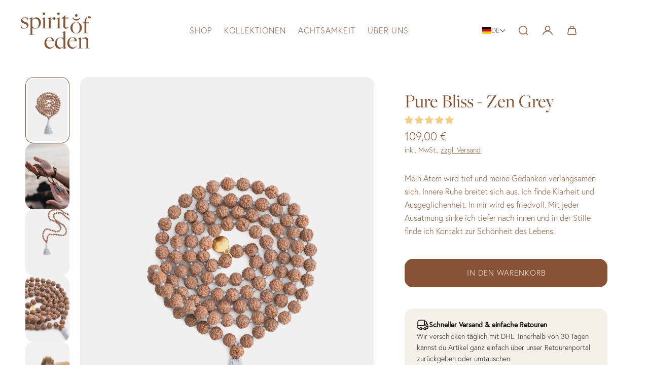

--- FILE ---
content_type: text/html; charset=utf-8
request_url: https://spiritofeden.com/products/pure-bliss-zen-grey
body_size: 83614
content:
<!doctype html>
<html lang='de'>
  <head>
    <script src="//cdn.shopify.com/s/files/1/0012/7133/2924/files/pandectes-rules.js?v=907166519559852195"></script>
    <meta charset='utf-8'>
    <meta http-equiv='X-UA-Compatible' content='IE=edge'>
    <meta name='viewport' content='width=device-width,initial-scale=1'>
    <meta name='theme-color' content='primary'><meta name='description' content='Rudraksha Mala mit 108 Perlen zur Japa Meditation. Kann als Yogaschmuck getragen werden. Handgefertigt aus hochwertigen 5 Mukhi Rudraksha Samen.'><link rel='icon' type='image/png' href='//cdn.shopify.com/s/files/1/0012/7133/2924/files/Favicon.png?crop=center&height=32&v=1679168830&width=32'><meta property='og:site_name' content='Spirit of Eden'>
<meta property='og:url' content='https://spiritofeden.com/products/pure-bliss-zen-grey'>
<meta property='og:title' content='Pure Bliss Mala - Handgeknüpfte Rudraksha Kette zur Meditation'>
<meta property='og:type' content='product'>
<meta property='og:description' content='Rudraksha Mala mit 108 Perlen zur Japa Meditation. Kann als Yogaschmuck getragen werden. Handgefertigt aus hochwertigen 5 Mukhi Rudraksha Samen.'><meta
    property='og:image'
    content='http://cdn.shopify.com/s/files/1/0012/7133/2924/products/DSC_5957.png?crop=center&height=3067&v=1654530611&width=2048'
  >
  <meta
    property='og:image:secure_url'
    content='https://cdn.shopify.com/s/files/1/0012/7133/2924/products/DSC_5957.png?crop=center&height=3067&v=1654530611&width=2048'
  >
  <meta property='og:image:width' content='2048'>
  <meta property='og:image:height' content='3067'><meta property='og:price:amount' content='109,00'>
  <meta property='og:price:currency' content='EUR'><meta name='twitter:card' content='summary_large_image'>
<meta name='twitter:title' content='Pure Bliss Mala - Handgeknüpfte Rudraksha Kette zur Meditation'>
<meta name='twitter:description' content='Rudraksha Mala mit 108 Perlen zur Japa Meditation. Kann als Yogaschmuck getragen werden. Handgefertigt aus hochwertigen 5 Mukhi Rudraksha Samen.'>

    <link rel='canonical' href='https://spiritofeden.com/products/pure-bliss-zen-grey'>
    <link rel='preconnect' href='https://cdn.shopify.com' crossorigin>
    <link rel='preconnect' href='https://fonts.shopifycdn.com' crossorigin>

    <title>
      Pure Bliss Mala - Handgeknüpfte Rudraksha Kette zur Meditation
 &ndash; Spirit of Eden</title>

    <style data-shopify>:root{/* product card */--gsc-product-card-title-font-family:Jost, sans-serif;--gsc-product-card-title-font-style:normal;--gsc-product-card-title-font-weight:200;--gsc-product-card-title-transform:normal;--gsc-product-card-title-letter-spacing:0px;--gsc-product-card-title-font-size:calc(1.4rem * 1.4);--gsc-product-card-title-line-height:calc(22 / 14);--gsc-product-card-price-font-family:Figtree, sans-serif;--gsc-product-card-price-font-size:var(--gsc-product-card-price-font-size-sm);--gsc-product-card-price-line-height:var(--gsc-product-card-price-line-height-sm);--gsc-product-card-price-font-weight:600;--gsc-product-sale-badge-background:rgba(136, 83, 52, 1.0); --gsc-product-sale-badge-color:rgba(255, 255, 255, 1.0);--gsc-product-sold-out-badge-background:rgb(136, 83, 52);--gsc-product-sold-out-badge-color:255, 255, 255;--gsc-product-custom-badge-1-background:rgba(136, 83, 52, 1.0);--gsc-product-custom-badge-1-color:rgba(255, 255, 255, 1.0);--gsc-product-custom-badge-2-background:rgba(136, 83, 52, 1.0);--gsc-product-custom-badge-2-color:rgba(255, 255, 255, 1.0);--gsc-product-custom-badge-3-background:rgba(136, 83, 52, 1.0);--gsc-product-custom-badge-3-color:rgba(255, 255, 255, 1.0);--gsc-rating-stars-color:#f49a13;/* product and product card badges */--gsc-product-highlight-price-color:rgba(136, 83, 52, 1.0);--gsc-product-sale-amount-badge-background:rgba(193, 0, 21, 1.0);--gsc-product-sale-amount-badge-color:rgba(255, 255, 255, 1.0);/* cart icon in header */--gsc-header-cart-icon-background-color:#f1eae2;--gsc-header-cart-icon-text-color:#885334;/* shipping bar */--gsc-free-shipping-bar-message-color:#885334;--gsc-free-shipping-bar-size:6px;--gsc-free-shipping-bar-bg-high:255, 255, 255;--gsc-free-shipping-bar-color:radial-gradient(rgba(245, 240, 232, 1) 72%, rgba(255, 204, 75, 1) 100%);/* headings */--gsc-headings-font-family:"New York", Iowan Old Style, Apple Garamond, Baskerville, Times New Roman, Droid Serif, Times, Source Serif Pro, serif, Apple Color Emoji, Segoe UI Emoji, Segoe UI Symbol;--gsc-headings-font-style:normal;--gsc-headings-font-weight:400;--gsc-headings-text-transform:normal;--gsc-headings-letter-spacing:0px;--gsc-headings-word-spacing:0rem;--gsc-headings-font-scale:1.0;/* body text */--gsc-body-font-family:Jost, sans-serif;--gsc-body-font-style:normal;--gsc-body-font-weight:200;--gsc-body-font-scale:1.0;--gsc-body-font-opacity:100%;--gsc-body-font-letter-spacing:0px;/* button */--gsc-button-font-family:Jost, sans-serif;--gsc-button-font-style:normal;--gsc-button-font-weight:200;--gsc-button-letter-spacing:1px;--gsc-button-font-size:calc(1.4rem * 1.1);--gsc-button-line-height:calc(22 / 14);--gsc-button-text-transform:uppercase;/* menu */--gsc-menu-font-family:"system_ui", -apple-system, 'Segoe UI', Roboto, 'Helvetica Neue', 'Noto Sans', 'Liberation Sans', Arial, sans-serif, 'Apple Color Emoji', 'Segoe UI Emoji', 'Segoe UI Symbol', 'Noto Color Emoji';--gsc-menu-font-style:normal;--gsc-menu-font-weight:400;--gsc-menu-font-letter-spacing:1px;--gsc-menu-font-size:calc(var(--gsc-fz-11) * 1.0);--gsc-drawer-menu-font-size:calc(var(--gsc-fz-11) * 1.0);--gsc-drawer-menu-font-letter-spacing:0px;--gsc-menu-line-height:calc(24 / 16);--gsc-menu-text-transform:normal;/* header icons */--gsc-header-icons-font-family:Figtree, sans-serif;--gsc-header-icons-font-style:normal;--gsc-header-icons-font-weight:400;--gsc-header-icons-font-letter-spacing:0px;--gsc-header-icons-font-size:calc(var(--gsc-fz-11) * 1.0);--gsc-header-icons-line-height:calc(var(--gsc-header-icons-font-size) * 1.5);--gsc-header-icons-gap:calc(10px * 1.0);--gsc-header-icons-text-transform:normal;/* icons */--gsc-blockquote-icon:url(//cdn.shopify.com/s/files/1/0012/7133/2924/t/25/assets/blockquote-icon_small.png?v=135287403125014426651759940523);/* container */--gsc-page-width:1400px;--gsc-aside-padding-size:20px;--gsc-modals-and-header-paddings:min(20px, 20px);/* drawers and modals */--gsc-drawer-transition-duration:0.5s;--gsc-drawer-transition-timing:cubic-bezier(0.24, 0.25, 0, 1);--gsc-drawer-modal-shadow:none;--gsc-default-card-image-ratio:var(--gsc-large-portrait-image-ratio);--gsc-default-card-image-ratio-numeric:var(--gsc-large-portrait-image-ratio-numeric);--gsc-default-shape-fill-mode:cover;}.body-font-weight-from-global-settings{font-weight:var(--gsc-body-font-weight);--gsc-font-weight-bold:var(--gsc-body-font-weight);--gsc-font-weight-semibold:var(--gsc-body-font-weight);--gsc-font-weight-medium:var(--gsc-body-font-weight);}body{--gsc-overlay-color:20 20 22 / 1.0;--gsc-overlay-opacity:70%;--gsc-overlay-blur:2.5px;}.color-default{--gsc-text-color:136, 83, 52;--gsc-background-color:255, 255, 255;--gsc-foreground-color:245, 245, 245;--gsc-border-color:231, 231, 231;--gsc-button-background-color:136, 83, 52;--gsc-button-text-color:255, 255, 255;--gsc-outline-button-background-color:255, 255, 255;--gsc-outline-button-text-color:20, 20, 22;--gsc-image-opacity-color:0, 0, 0;--gsc-text-color-100:#885334;--gsc-background-color-100:#ffffff;--gsc-foreground-color-100:#f5f5f5;--gsc-border-color-100:#e7e7e7;--gsc-button-background-color-100:#885334;--gsc-button-text-color-100:#ffffff;--gsc-outline-button-background-color-100:#FFFFFF;--gsc-outline-button-text-color-100:#141416;}body,.color-primary{--gsc-text-color:136, 83, 52;--gsc-background-color:255, 255, 255;--gsc-foreground-color:245, 245, 245;--gsc-border-color:231, 231, 231;--gsc-button-background-color:136, 83, 52;--gsc-button-text-color:255, 255, 255;--gsc-outline-button-background-color:255, 255, 255;--gsc-outline-button-text-color:20, 20, 22;--gsc-image-opacity-color:0, 0, 0;--gsc-text-color-100:#885334;--gsc-background-color-100:#ffffff;--gsc-foreground-color-100:#f5f5f5;--gsc-border-color-100:#e7e7e7;--gsc-button-background-color-100:#885334;--gsc-button-text-color-100:#ffffff;--gsc-outline-button-background-color-100:#FFFFFF;--gsc-outline-button-text-color-100:#141416;}.color-secondary{--gsc-text-color:136, 83, 52;--gsc-background-color:245, 240, 232;--gsc-foreground-color:255, 255, 255;--gsc-border-color:217, 217, 217;--gsc-button-background-color:136, 83, 52;--gsc-button-text-color:255, 255, 255;--gsc-outline-button-background-color:255, 255, 255;--gsc-outline-button-text-color:136, 83, 52;--gsc-image-opacity-color:20, 20, 22;--gsc-text-color-100:#885334;--gsc-background-color-100:#f5f0e8;--gsc-foreground-color-100:#ffffff;--gsc-border-color-100:#d9d9d9;--gsc-button-background-color-100:#885334;--gsc-button-text-color-100:#ffffff;--gsc-outline-button-background-color-100:#FFFFFF;--gsc-outline-button-text-color-100:#885334;}.color-custom-1{--gsc-text-color:255, 255, 255;--gsc-background-color:137, 99, 84;--gsc-foreground-color:45, 45, 45;--gsc-border-color:73, 73, 73;--gsc-button-background-color:225, 255, 62;--gsc-button-text-color:136, 83, 52;--gsc-outline-button-background-color:34, 34, 34;--gsc-outline-button-text-color:255, 255, 255;--gsc-image-opacity-color:0, 0, 0;--gsc-text-color-100:#ffffff;--gsc-background-color-100:#896354;--gsc-foreground-color-100:#2d2d2d;--gsc-border-color-100:#494949;--gsc-button-background-color-100:#e1ff3e;--gsc-button-text-color-100:#885334;--gsc-outline-button-background-color-100:#222222;--gsc-outline-button-text-color-100:#FFFFFF;}.color-custom-2{--gsc-text-color:136, 83, 52;--gsc-background-color:225, 255, 62;--gsc-foreground-color:214, 245, 43;--gsc-border-color:205, 235, 37;--gsc-button-background-color:45, 45, 45;--gsc-button-text-color:225, 255, 62;--gsc-outline-button-background-color:237, 236, 231;--gsc-outline-button-text-color:110, 116, 93;--gsc-image-opacity-color:0, 0, 0;--gsc-text-color-100:#885334;--gsc-background-color-100:#e1ff3e;--gsc-foreground-color-100:#d6f52b;--gsc-border-color-100:#cdeb25;--gsc-button-background-color-100:#2d2d2d;--gsc-button-text-color-100:#e1ff3e;--gsc-outline-button-background-color-100:#EDECE7;--gsc-outline-button-text-color-100:#6E745D;}.color-custom-3{--gsc-text-color:255, 255, 255;--gsc-background-color:182, 117, 253;--gsc-foreground-color:173, 99, 255;--gsc-border-color:164, 85, 251;--gsc-button-background-color:225, 255, 62;--gsc-button-text-color:182, 117, 253;--gsc-outline-button-background-color:56, 57, 48;--gsc-outline-button-text-color:224, 220, 209;--gsc-image-opacity-color:0, 0, 0;--gsc-text-color-100:#ffffff;--gsc-background-color-100:#b675fd;--gsc-foreground-color-100:#ad63ff;--gsc-border-color-100:#a455fb;--gsc-button-background-color-100:#e1ff3e;--gsc-button-text-color-100:#b675fd;--gsc-outline-button-background-color-100:#383930;--gsc-outline-button-text-color-100:#E0DCD1;}.color-white{--gsc-text-color:255, 255, 255;--gsc-background-color:188, 170, 160;--gsc-foreground-color:136, 83, 52;--gsc-border-color:255, 255, 255;--gsc-button-background-color:255, 255, 255;--gsc-button-text-color:137, 99, 84;--gsc-outline-button-background-color:136, 83, 52;--gsc-outline-button-text-color:255, 255, 255;--gsc-image-opacity-color:0, 0, 0;--gsc-text-color-100:#ffffff;--gsc-background-color-100:#bcaaa0;--gsc-foreground-color-100:#885334;--gsc-border-color-100:#ffffff;--gsc-button-background-color-100:#ffffff;--gsc-button-text-color-100:#896354;--gsc-outline-button-background-color-100:#885334;--gsc-outline-button-text-color-100:#ffffff;}.color-black{--gsc-text-color:0, 0, 0;--gsc-background-color:255, 255, 255;--gsc-foreground-color:243, 243, 243;--gsc-border-color:0, 0, 0;--gsc-button-background-color:0, 0, 0;--gsc-button-text-color:255, 255, 255;--gsc-outline-button-background-color:255, 255, 255;--gsc-outline-button-text-color:20, 20, 22;--gsc-image-opacity-color:0, 0, 0;--gsc-text-color-100:#000000;--gsc-background-color-100:#ffffff;--gsc-foreground-color-100:#f3f3f3;--gsc-border-color-100:#000000;--gsc-button-background-color-100:#000000;--gsc-button-text-color-100:#ffffff;--gsc-outline-button-background-color-100:#FFFFFF;--gsc-outline-button-text-color-100:#141416;}.color-custom-5{--gsc-text-color:, , ;--gsc-background-color:, , ;--gsc-foreground-color:, , ;--gsc-border-color:, , ;--gsc-button-background-color:, , ;--gsc-button-text-color:, , ;--gsc-outline-button-background-color:, , ;--gsc-outline-button-text-color:, , ;--gsc-image-opacity-color:, , ;--gsc-text-color-100:;--gsc-background-color-100:;--gsc-foreground-color-100:;--gsc-border-color-100:;--gsc-button-background-color-100:;--gsc-button-text-color-100:;--gsc-outline-button-background-color-100:;--gsc-outline-button-text-color-100:;}</style> 
    <link href="//cdn.shopify.com/s/files/1/0012/7133/2924/t/25/assets/bundle.js?v=19035314652822934101759940523" as="script" rel="preload">
    <link href="//cdn.shopify.com/s/files/1/0012/7133/2924/t/25/assets/bundle.css?v=36969715065542110351759940523" rel="stylesheet" type="text/css" media="all" />
    <link rel='preload' as='font' href='https://fonts.shopifycdn.com/jost/jost_n2.7cf1d5ada8e7e487a344a1a211c13526576e9c10.woff2' type='font/woff2' crossorigin><style data-shopify>
    @font-face {
  font-family: Jost;
  font-weight: 200;
  font-style: normal;
  font-display: swap;
  src: url("https://fonts.shopifycdn.com/jost/jost_n2.7cf1d5ada8e7e487a344a1a211c13526576e9c10.woff2") format("woff2"),
       url("https://fonts.shopifycdn.com/jost/jost_n2.14a8a4441af24e1b5d8eda76eb6dd1ab6bfedf1f.woff") format("woff");
}


    @font-face {
  font-family: Jost;
  font-weight: 300;
  font-style: normal;
  font-display: swap;
  src: url("https://fonts.shopifycdn.com/jost/jost_n3.a5df7448b5b8c9a76542f085341dff794ff2a59d.woff2") format("woff2"),
       url("https://fonts.shopifycdn.com/jost/jost_n3.882941f5a26d0660f7dd135c08afc57fc6939a07.woff") format("woff");
}

    @font-face {
  font-family: Jost;
  font-weight: 400;
  font-style: normal;
  font-display: swap;
  src: url("https://fonts.shopifycdn.com/jost/jost_n4.d47a1b6347ce4a4c9f437608011273009d91f2b7.woff2") format("woff2"),
       url("https://fonts.shopifycdn.com/jost/jost_n4.791c46290e672b3f85c3d1c651ef2efa3819eadd.woff") format("woff");
}

    @font-face {
  font-family: Jost;
  font-weight: 500;
  font-style: normal;
  font-display: swap;
  src: url("https://fonts.shopifycdn.com/jost/jost_n5.7c8497861ffd15f4e1284cd221f14658b0e95d61.woff2") format("woff2"),
       url("https://fonts.shopifycdn.com/jost/jost_n5.fb6a06896db583cc2df5ba1b30d9c04383119dd9.woff") format("woff");
}

    @font-face {
  font-family: Jost;
  font-weight: 600;
  font-style: normal;
  font-display: swap;
  src: url("https://fonts.shopifycdn.com/jost/jost_n6.ec1178db7a7515114a2d84e3dd680832b7af8b99.woff2") format("woff2"),
       url("https://fonts.shopifycdn.com/jost/jost_n6.b1178bb6bdd3979fef38e103a3816f6980aeaff9.woff") format("woff");
}

    @font-face {
  font-family: Jost;
  font-weight: 700;
  font-style: normal;
  font-display: swap;
  src: url("https://fonts.shopifycdn.com/jost/jost_n7.921dc18c13fa0b0c94c5e2517ffe06139c3615a3.woff2") format("woff2"),
       url("https://fonts.shopifycdn.com/jost/jost_n7.cbfc16c98c1e195f46c536e775e4e959c5f2f22b.woff") format("woff");
}


    @font-face {
  font-family: Jost;
  font-weight: 300;
  font-style: italic;
  font-display: swap;
  src: url("https://fonts.shopifycdn.com/jost/jost_i3.8d4e97d98751190bb5824cdb405ec5b0049a74c0.woff2") format("woff2"),
       url("https://fonts.shopifycdn.com/jost/jost_i3.1b7a65a16099fd3de6fdf1255c696902ed952195.woff") format("woff");
}

    @font-face {
  font-family: Jost;
  font-weight: 400;
  font-style: italic;
  font-display: swap;
  src: url("https://fonts.shopifycdn.com/jost/jost_i4.b690098389649750ada222b9763d55796c5283a5.woff2") format("woff2"),
       url("https://fonts.shopifycdn.com/jost/jost_i4.fd766415a47e50b9e391ae7ec04e2ae25e7e28b0.woff") format("woff");
}

    @font-face {
  font-family: Jost;
  font-weight: 500;
  font-style: italic;
  font-display: swap;
  src: url("https://fonts.shopifycdn.com/jost/jost_i5.a6c7dbde35f2b89f8461eacda9350127566e5d51.woff2") format("woff2"),
       url("https://fonts.shopifycdn.com/jost/jost_i5.2b58baee736487eede6bcdb523ca85eea2418357.woff") format("woff");
}

    @font-face {
  font-family: Jost;
  font-weight: 600;
  font-style: italic;
  font-display: swap;
  src: url("https://fonts.shopifycdn.com/jost/jost_i6.9af7e5f39e3a108c08f24047a4276332d9d7b85e.woff2") format("woff2"),
       url("https://fonts.shopifycdn.com/jost/jost_i6.2bf310262638f998ed206777ce0b9a3b98b6fe92.woff") format("woff");
}

    @font-face {
  font-family: Jost;
  font-weight: 700;
  font-style: italic;
  font-display: swap;
  src: url("https://fonts.shopifycdn.com/jost/jost_i7.d8201b854e41e19d7ed9b1a31fe4fe71deea6d3f.woff2") format("woff2"),
       url("https://fonts.shopifycdn.com/jost/jost_i7.eae515c34e26b6c853efddc3fc0c552e0de63757.woff") format("woff");
}

  </style>


<style data-shopify>
    

    
    
    
    
    

    
    
    
    
    
  </style>




<link
      rel='preload'
      as='font'
      href='https://fonts.shopifycdn.com/figtree/figtree_n6.9d1ea52bb49a0a86cfd1b0383d00f83d3fcc14de.woff2'
      type='font/woff2'
      crossorigin
    ><style data-shopify>
    @font-face {
  font-family: Figtree;
  font-weight: 300;
  font-style: normal;
  font-display: swap;
  src: url("https://fonts.shopifycdn.com/figtree/figtree_n3.e4cc0323f8b9feb279bf6ced9d868d88ce80289f.woff2") format("woff2"),
       url("https://fonts.shopifycdn.com/figtree/figtree_n3.db79ac3fb83d054d99bd79fccf8e8782b5cf449e.woff") format("woff");
}

    @font-face {
  font-family: Figtree;
  font-weight: 400;
  font-style: normal;
  font-display: swap;
  src: url("https://fonts.shopifycdn.com/figtree/figtree_n4.3c0838aba1701047e60be6a99a1b0a40ce9b8419.woff2") format("woff2"),
       url("https://fonts.shopifycdn.com/figtree/figtree_n4.c0575d1db21fc3821f17fd6617d3dee552312137.woff") format("woff");
}

    @font-face {
  font-family: Figtree;
  font-weight: 500;
  font-style: normal;
  font-display: swap;
  src: url("https://fonts.shopifycdn.com/figtree/figtree_n5.3b6b7df38aa5986536945796e1f947445832047c.woff2") format("woff2"),
       url("https://fonts.shopifycdn.com/figtree/figtree_n5.f26bf6dcae278b0ed902605f6605fa3338e81dab.woff") format("woff");
}

    @font-face {
  font-family: Figtree;
  font-weight: 600;
  font-style: normal;
  font-display: swap;
  src: url("https://fonts.shopifycdn.com/figtree/figtree_n6.9d1ea52bb49a0a86cfd1b0383d00f83d3fcc14de.woff2") format("woff2"),
       url("https://fonts.shopifycdn.com/figtree/figtree_n6.f0fcdea525a0e47b2ae4ab645832a8e8a96d31d3.woff") format("woff");
}

    @font-face {
  font-family: Figtree;
  font-weight: 700;
  font-style: normal;
  font-display: swap;
  src: url("https://fonts.shopifycdn.com/figtree/figtree_n7.2fd9bfe01586148e644724096c9d75e8c7a90e55.woff2") format("woff2"),
       url("https://fonts.shopifycdn.com/figtree/figtree_n7.ea05de92d862f9594794ab281c4c3a67501ef5fc.woff") format("woff");
}


    @font-face {
  font-family: Figtree;
  font-weight: 300;
  font-style: italic;
  font-display: swap;
  src: url("https://fonts.shopifycdn.com/figtree/figtree_i3.914abbe7a583759f0a18bf02652c9ee1f4bb1c6d.woff2") format("woff2"),
       url("https://fonts.shopifycdn.com/figtree/figtree_i3.3d7354f07ddb3c61082efcb69896c65d6c00d9fa.woff") format("woff");
}

    @font-face {
  font-family: Figtree;
  font-weight: 400;
  font-style: italic;
  font-display: swap;
  src: url("https://fonts.shopifycdn.com/figtree/figtree_i4.89f7a4275c064845c304a4cf8a4a586060656db2.woff2") format("woff2"),
       url("https://fonts.shopifycdn.com/figtree/figtree_i4.6f955aaaafc55a22ffc1f32ecf3756859a5ad3e2.woff") format("woff");
}

    @font-face {
  font-family: Figtree;
  font-weight: 500;
  font-style: italic;
  font-display: swap;
  src: url("https://fonts.shopifycdn.com/figtree/figtree_i5.969396f679a62854cf82dbf67acc5721e41351f0.woff2") format("woff2"),
       url("https://fonts.shopifycdn.com/figtree/figtree_i5.93bc1cad6c73ca9815f9777c49176dfc9d2890dd.woff") format("woff");
}

    @font-face {
  font-family: Figtree;
  font-weight: 600;
  font-style: italic;
  font-display: swap;
  src: url("https://fonts.shopifycdn.com/figtree/figtree_i6.702baae75738b446cfbed6ac0d60cab7b21e61ba.woff2") format("woff2"),
       url("https://fonts.shopifycdn.com/figtree/figtree_i6.6b8dc40d16c9905d29525156e284509f871ce8f9.woff") format("woff");
}

    @font-face {
  font-family: Figtree;
  font-weight: 700;
  font-style: italic;
  font-display: swap;
  src: url("https://fonts.shopifycdn.com/figtree/figtree_i7.06add7096a6f2ab742e09ec7e498115904eda1fe.woff2") format("woff2"),
       url("https://fonts.shopifycdn.com/figtree/figtree_i7.ee584b5fcaccdbb5518c0228158941f8df81b101.woff") format("woff");
}

  </style>


<style data-shopify>
    
    
    
    
    

    
    
    
    
    
  </style>







    
<script>window.performance && window.performance.mark && window.performance.mark('shopify.content_for_header.start');</script><meta name="google-site-verification" content="bGKvIChClTPyLLjfyA5pYHTsJRuaunk_wQcNKZOcHSY">
<meta name="google-site-verification" content="OTAUbuaYFgGbPswCt9XivZqQUkKfw8KljezhKqd70_Q">
<meta name="google-site-verification" content="qRIKxUHQrU_xhy-8lsd-Tc6CyMLd5AofmribxvzrVtM">
<meta name="google-site-verification" content="UUP2hROXYUAZq2HyJekltfsbd_Ynb3-8ZpDVjUlqRsc">
<meta name="facebook-domain-verification" content="4wrze78n71wvn16r75bhh94lhm0hip">
<meta id="shopify-digital-wallet" name="shopify-digital-wallet" content="/1271332924/digital_wallets/dialog">
<meta name="shopify-checkout-api-token" content="d304eaa1618d3c1da733f21652f55985">
<meta id="in-context-paypal-metadata" data-shop-id="1271332924" data-venmo-supported="false" data-environment="production" data-locale="de_DE" data-paypal-v4="true" data-currency="EUR">
<link rel="alternate" hreflang="x-default" href="https://spiritofeden.com/products/pure-bliss-zen-grey">
<link rel="alternate" hreflang="de" href="https://spiritofeden.com/products/pure-bliss-zen-grey">
<link rel="alternate" hreflang="en" href="https://spiritofeden.com/en/products/pure-bliss-zen-grey">
<link rel="alternate" type="application/json+oembed" href="https://spiritofeden.com/products/pure-bliss-zen-grey.oembed">
<script async="async" src="/checkouts/internal/preloads.js?locale=de-DE"></script>
<script id="apple-pay-shop-capabilities" type="application/json">{"shopId":1271332924,"countryCode":"DE","currencyCode":"EUR","merchantCapabilities":["supports3DS"],"merchantId":"gid:\/\/shopify\/Shop\/1271332924","merchantName":"Spirit of Eden","requiredBillingContactFields":["postalAddress","email"],"requiredShippingContactFields":["postalAddress","email"],"shippingType":"shipping","supportedNetworks":["visa","masterCard","amex"],"total":{"type":"pending","label":"Spirit of Eden","amount":"1.00"},"shopifyPaymentsEnabled":true,"supportsSubscriptions":true}</script>
<script id="shopify-features" type="application/json">{"accessToken":"d304eaa1618d3c1da733f21652f55985","betas":["rich-media-storefront-analytics"],"domain":"spiritofeden.com","predictiveSearch":true,"shopId":1271332924,"locale":"de"}</script>
<script>var Shopify = Shopify || {};
Shopify.shop = "spiritofeden.myshopify.com";
Shopify.locale = "de";
Shopify.currency = {"active":"EUR","rate":"1.0"};
Shopify.country = "DE";
Shopify.theme = {"name":"Spirit of Eden","id":188250521864,"schema_name":"Aurora","schema_version":"4.0.2","theme_store_id":1770,"role":"main"};
Shopify.theme.handle = "null";
Shopify.theme.style = {"id":null,"handle":null};
Shopify.cdnHost = "cdn.shopify.com";
Shopify.routes = Shopify.routes || {};
Shopify.routes.root = "/";</script>
<script type="module">!function(o){(o.Shopify=o.Shopify||{}).modules=!0}(window);</script>
<script>!function(o){function n(){var o=[];function n(){o.push(Array.prototype.slice.apply(arguments))}return n.q=o,n}var t=o.Shopify=o.Shopify||{};t.loadFeatures=n(),t.autoloadFeatures=n()}(window);</script>
<script id="shop-js-analytics" type="application/json">{"pageType":"product"}</script>
<script defer="defer" async type="module" src="//cdn.shopify.com/shopifycloud/shop-js/modules/v2/client.init-shop-cart-sync_kxAhZfSm.de.esm.js"></script>
<script defer="defer" async type="module" src="//cdn.shopify.com/shopifycloud/shop-js/modules/v2/chunk.common_5BMd6ono.esm.js"></script>
<script type="module">
  await import("//cdn.shopify.com/shopifycloud/shop-js/modules/v2/client.init-shop-cart-sync_kxAhZfSm.de.esm.js");
await import("//cdn.shopify.com/shopifycloud/shop-js/modules/v2/chunk.common_5BMd6ono.esm.js");

  window.Shopify.SignInWithShop?.initShopCartSync?.({"fedCMEnabled":true,"windoidEnabled":true});

</script>
<script>(function() {
  var isLoaded = false;
  function asyncLoad() {
    if (isLoaded) return;
    isLoaded = true;
    var urls = ["https:\/\/pc-quiz.s3.us-east-2.amazonaws.com\/current\/quiz-loader.min.js?shop=spiritofeden.myshopify.com"];
    for (var i = 0; i < urls.length; i++) {
      var s = document.createElement('script');
      s.type = 'text/javascript';
      s.async = true;
      s.src = urls[i];
      var x = document.getElementsByTagName('script')[0];
      x.parentNode.insertBefore(s, x);
    }
  };
  if(window.attachEvent) {
    window.attachEvent('onload', asyncLoad);
  } else {
    window.addEventListener('load', asyncLoad, false);
  }
})();</script>
<script id="__st">var __st={"a":1271332924,"offset":3600,"reqid":"a524056f-7a0c-4df5-a50d-c59be9179c82-1768980435","pageurl":"spiritofeden.com\/products\/pure-bliss-zen-grey?pr_prod_strat=jac\u0026pr_rec_id=d1480d6c6\u0026pr_rec_pid=4464337125509\u0026pr_ref_pid=2404194123836\u0026pr_seq=uniform","u":"422a7809bb32","p":"product","rtyp":"product","rid":4464337125509};</script>
<script>window.ShopifyPaypalV4VisibilityTracking = true;</script>
<script id="captcha-bootstrap">!function(){'use strict';const t='contact',e='account',n='new_comment',o=[[t,t],['blogs',n],['comments',n],[t,'customer']],c=[[e,'customer_login'],[e,'guest_login'],[e,'recover_customer_password'],[e,'create_customer']],r=t=>t.map((([t,e])=>`form[action*='/${t}']:not([data-nocaptcha='true']) input[name='form_type'][value='${e}']`)).join(','),a=t=>()=>t?[...document.querySelectorAll(t)].map((t=>t.form)):[];function s(){const t=[...o],e=r(t);return a(e)}const i='password',u='form_key',d=['recaptcha-v3-token','g-recaptcha-response','h-captcha-response',i],f=()=>{try{return window.sessionStorage}catch{return}},m='__shopify_v',_=t=>t.elements[u];function p(t,e,n=!1){try{const o=window.sessionStorage,c=JSON.parse(o.getItem(e)),{data:r}=function(t){const{data:e,action:n}=t;return t[m]||n?{data:e,action:n}:{data:t,action:n}}(c);for(const[e,n]of Object.entries(r))t.elements[e]&&(t.elements[e].value=n);n&&o.removeItem(e)}catch(o){console.error('form repopulation failed',{error:o})}}const l='form_type',E='cptcha';function T(t){t.dataset[E]=!0}const w=window,h=w.document,L='Shopify',v='ce_forms',y='captcha';let A=!1;((t,e)=>{const n=(g='f06e6c50-85a8-45c8-87d0-21a2b65856fe',I='https://cdn.shopify.com/shopifycloud/storefront-forms-hcaptcha/ce_storefront_forms_captcha_hcaptcha.v1.5.2.iife.js',D={infoText:'Durch hCaptcha geschützt',privacyText:'Datenschutz',termsText:'Allgemeine Geschäftsbedingungen'},(t,e,n)=>{const o=w[L][v],c=o.bindForm;if(c)return c(t,g,e,D).then(n);var r;o.q.push([[t,g,e,D],n]),r=I,A||(h.body.append(Object.assign(h.createElement('script'),{id:'captcha-provider',async:!0,src:r})),A=!0)});var g,I,D;w[L]=w[L]||{},w[L][v]=w[L][v]||{},w[L][v].q=[],w[L][y]=w[L][y]||{},w[L][y].protect=function(t,e){n(t,void 0,e),T(t)},Object.freeze(w[L][y]),function(t,e,n,w,h,L){const[v,y,A,g]=function(t,e,n){const i=e?o:[],u=t?c:[],d=[...i,...u],f=r(d),m=r(i),_=r(d.filter((([t,e])=>n.includes(e))));return[a(f),a(m),a(_),s()]}(w,h,L),I=t=>{const e=t.target;return e instanceof HTMLFormElement?e:e&&e.form},D=t=>v().includes(t);t.addEventListener('submit',(t=>{const e=I(t);if(!e)return;const n=D(e)&&!e.dataset.hcaptchaBound&&!e.dataset.recaptchaBound,o=_(e),c=g().includes(e)&&(!o||!o.value);(n||c)&&t.preventDefault(),c&&!n&&(function(t){try{if(!f())return;!function(t){const e=f();if(!e)return;const n=_(t);if(!n)return;const o=n.value;o&&e.removeItem(o)}(t);const e=Array.from(Array(32),(()=>Math.random().toString(36)[2])).join('');!function(t,e){_(t)||t.append(Object.assign(document.createElement('input'),{type:'hidden',name:u})),t.elements[u].value=e}(t,e),function(t,e){const n=f();if(!n)return;const o=[...t.querySelectorAll(`input[type='${i}']`)].map((({name:t})=>t)),c=[...d,...o],r={};for(const[a,s]of new FormData(t).entries())c.includes(a)||(r[a]=s);n.setItem(e,JSON.stringify({[m]:1,action:t.action,data:r}))}(t,e)}catch(e){console.error('failed to persist form',e)}}(e),e.submit())}));const S=(t,e)=>{t&&!t.dataset[E]&&(n(t,e.some((e=>e===t))),T(t))};for(const o of['focusin','change'])t.addEventListener(o,(t=>{const e=I(t);D(e)&&S(e,y())}));const B=e.get('form_key'),M=e.get(l),P=B&&M;t.addEventListener('DOMContentLoaded',(()=>{const t=y();if(P)for(const e of t)e.elements[l].value===M&&p(e,B);[...new Set([...A(),...v().filter((t=>'true'===t.dataset.shopifyCaptcha))])].forEach((e=>S(e,t)))}))}(h,new URLSearchParams(w.location.search),n,t,e,['guest_login'])})(!0,!0)}();</script>
<script integrity="sha256-4kQ18oKyAcykRKYeNunJcIwy7WH5gtpwJnB7kiuLZ1E=" data-source-attribution="shopify.loadfeatures" defer="defer" src="//cdn.shopify.com/shopifycloud/storefront/assets/storefront/load_feature-a0a9edcb.js" crossorigin="anonymous"></script>
<script data-source-attribution="shopify.dynamic_checkout.dynamic.init">var Shopify=Shopify||{};Shopify.PaymentButton=Shopify.PaymentButton||{isStorefrontPortableWallets:!0,init:function(){window.Shopify.PaymentButton.init=function(){};var t=document.createElement("script");t.src="https://cdn.shopify.com/shopifycloud/portable-wallets/latest/portable-wallets.de.js",t.type="module",document.head.appendChild(t)}};
</script>
<script data-source-attribution="shopify.dynamic_checkout.buyer_consent">
  function portableWalletsHideBuyerConsent(e){var t=document.getElementById("shopify-buyer-consent"),n=document.getElementById("shopify-subscription-policy-button");t&&n&&(t.classList.add("hidden"),t.setAttribute("aria-hidden","true"),n.removeEventListener("click",e))}function portableWalletsShowBuyerConsent(e){var t=document.getElementById("shopify-buyer-consent"),n=document.getElementById("shopify-subscription-policy-button");t&&n&&(t.classList.remove("hidden"),t.removeAttribute("aria-hidden"),n.addEventListener("click",e))}window.Shopify?.PaymentButton&&(window.Shopify.PaymentButton.hideBuyerConsent=portableWalletsHideBuyerConsent,window.Shopify.PaymentButton.showBuyerConsent=portableWalletsShowBuyerConsent);
</script>
<script data-source-attribution="shopify.dynamic_checkout.cart.bootstrap">document.addEventListener("DOMContentLoaded",(function(){function t(){return document.querySelector("shopify-accelerated-checkout-cart, shopify-accelerated-checkout")}if(t())Shopify.PaymentButton.init();else{new MutationObserver((function(e,n){t()&&(Shopify.PaymentButton.init(),n.disconnect())})).observe(document.body,{childList:!0,subtree:!0})}}));
</script>
<link id="shopify-accelerated-checkout-styles" rel="stylesheet" media="screen" href="https://cdn.shopify.com/shopifycloud/portable-wallets/latest/accelerated-checkout-backwards-compat.css" crossorigin="anonymous">
<style id="shopify-accelerated-checkout-cart">
        #shopify-buyer-consent {
  margin-top: 1em;
  display: inline-block;
  width: 100%;
}

#shopify-buyer-consent.hidden {
  display: none;
}

#shopify-subscription-policy-button {
  background: none;
  border: none;
  padding: 0;
  text-decoration: underline;
  font-size: inherit;
  cursor: pointer;
}

#shopify-subscription-policy-button::before {
  box-shadow: none;
}

      </style>

<script>window.performance && window.performance.mark && window.performance.mark('shopify.content_for_header.end');</script>
      <!-- Adobe Typekit -->
<link rel="stylesheet" href="https://use.typekit.net/zei5oaz.css">

 <!-- Block Collections sort-by --> 
<script>
// Get the current URL
const currentUrl = new URL(document.location.href);
// Check if we're on a collections page and have a sort_by parameter
if (currentUrl.pathname.startsWith('/collections/') && currentUrl.searchParams.get('sort_by') === 'best-selling') {
  // Remove the sort_by parameter and redirect
  currentUrl.searchParams.delete('sort_by');
  document.location.href = currentUrl.toString();
}
</script>
  <!-- BEGIN app block: shopify://apps/pandectes-gdpr/blocks/banner/58c0baa2-6cc1-480c-9ea6-38d6d559556a -->
  
    
      <!-- TCF is active, scripts are loaded above -->
      
        <script>
          if (!window.PandectesRulesSettings) {
            window.PandectesRulesSettings = {"store":{"id":1271332924,"adminMode":false,"headless":false,"storefrontRootDomain":"","checkoutRootDomain":"","storefrontAccessToken":""},"banner":{"revokableTrigger":false,"cookiesBlockedByDefault":"7","hybridStrict":false,"isActive":true},"geolocation":{"auOnly":false,"brOnly":false,"caOnly":false,"chOnly":false,"euOnly":false,"jpOnly":false,"nzOnly":false,"thOnly":false,"zaOnly":false,"canadaOnly":false,"canadaLaw25":false,"canadaPipeda":false,"globalVisibility":true},"blocker":{"isActive":false,"googleConsentMode":{"isActive":false,"id":"","analyticsId":"","onlyGtm":false,"adwordsId":"","adStorageCategory":4,"analyticsStorageCategory":2,"functionalityStorageCategory":1,"personalizationStorageCategory":1,"securityStorageCategory":0,"customEvent":false,"redactData":false,"urlPassthrough":false,"dataLayerProperty":"dataLayer","waitForUpdate":500,"useNativeChannel":false,"debugMode":false},"facebookPixel":{"isActive":false,"id":"","ldu":false},"microsoft":{"isActive":false,"uetTags":""},"clarity":{"isActive":false,"id":""},"rakuten":{"isActive":false,"cmp":false,"ccpa":false},"gpcIsActive":true,"klaviyoIsActive":false,"defaultBlocked":7,"patterns":{"whiteList":[],"blackList":{"1":[],"2":[],"4":[],"8":[]},"iframesWhiteList":[],"iframesBlackList":{"1":[],"2":[],"4":[],"8":[]},"beaconsWhiteList":[],"beaconsBlackList":{"1":[],"2":[],"4":[],"8":[]}}}};
            const rulesScript = document.createElement('script');
            window.PandectesRulesSettings.auto = true;
            rulesScript.src = "https://cdn.shopify.com/extensions/019bdc07-7fb4-70c4-ad72-a3837152bf63/gdpr-238/assets/pandectes-rules.js";
            const firstChild = document.head.firstChild;
            document.head.insertBefore(rulesScript, firstChild);
          }
        </script>
      
      <script>
        
          window.PandectesSettings = {"store":{"id":1271332924,"plan":"plus","theme":"Spirit of Eden","primaryLocale":"de","adminMode":false,"headless":false,"storefrontRootDomain":"","checkoutRootDomain":"","storefrontAccessToken":""},"tsPublished":1757707654,"declaration":{"declDays":"","declName":"","declPath":"","declType":"","isActive":false,"showType":true,"declHours":"","declYears":"","declDomain":"","declMonths":"","declMinutes":"","declPurpose":"","declSeconds":"","declSession":"","showPurpose":false,"declProvider":"","showProvider":true,"declIntroText":"","declRetention":"","declFirstParty":"","declThirdParty":"","showDateGenerated":true},"language":{"unpublished":[],"languageMode":"Multilingual","fallbackLanguage":"de","languageDetection":"locale","languagesSupported":["en"]},"texts":{"managed":{"headerText":{"de":"Wir respektieren deine Privatsphäre","en":"We respect your privacy"},"consentText":{"de":"Wir verwenden Cookies, um dein Shopping-Erlebnis einzigartig zu machen - mit personalisierten Inhalten, exklusiven Angeboten und einem reibungslosen Ablauf. Du kannst entscheiden, welche Cookies Du zulassen möchtest.","en":"We use cookies to make your shopping experience unique - with personalized recommendations, exclusive offers, and a smooth process. You decide which cookies you want to allow."},"linkText":{"de":"Datenschutzerklärung","en":"Learn more"},"imprintText":{"de":"Impressum","en":"Imprint"},"googleLinkText":{"de":"Googles Datenschutzbestimmungen","en":"Google's Privacy Terms"},"allowButtonText":{"de":"OK","en":"OK"},"denyButtonText":{"de":"Ablehnen","en":"Decline"},"dismissButtonText":{"de":"Okay","en":"Ok"},"leaveSiteButtonText":{"de":"Diese Seite verlassen","en":"Leave this site"},"preferencesButtonText":{"de":"Selbst entscheiden","en":"Decide yourself"},"cookiePolicyText":{"de":"Cookie-Richtlinie","en":"Cookie policy"},"preferencesPopupTitleText":{"de":"Einwilligungseinstellungen verwalten","en":"Manage consent preferences"},"preferencesPopupIntroText":{"de":"Wir verwenden Cookies, um die Funktionalität der Website zu optimieren, die Leistung zu analysieren und Ihnen ein personalisiertes Erlebnis zu bieten. Einige Cookies sind für den ordnungsgemäßen Betrieb der Website unerlässlich. Diese Cookies können nicht deaktiviert werden. In diesem Fenster können Sie Ihre Präferenzen für Cookies verwalten.","en":"We use cookies to optimize website functionality, analyze the performance, and provide personalized experience to you. Some cookies are essential to make the website operate and function correctly. Those cookies cannot be disabled. In this window you can manage your preference of cookies."},"preferencesPopupSaveButtonText":{"de":"Auswahl speichern","en":"Save preferences"},"preferencesPopupCloseButtonText":{"de":"Schließen","en":"Close"},"preferencesPopupAcceptAllButtonText":{"de":"Alles Akzeptieren","en":"Accept all"},"preferencesPopupRejectAllButtonText":{"de":"Alles ablehnen","en":"Reject all"},"cookiesDetailsText":{"de":"Cookie-Details","en":"Cookies details"},"preferencesPopupAlwaysAllowedText":{"de":"Immer erlaubt","en":"Always allowed"},"accessSectionParagraphText":{"de":"Sie haben das Recht, jederzeit auf Ihre Daten zuzugreifen.","en":"You have the right to request access to your data at any time."},"accessSectionTitleText":{"de":"Datenübertragbarkeit","en":"Data portability"},"accessSectionAccountInfoActionText":{"de":"persönliche Daten","en":"Personal data"},"accessSectionDownloadReportActionText":{"de":"Alle Daten anfordern","en":"Request export"},"accessSectionGDPRRequestsActionText":{"de":"Anfragen betroffener Personen","en":"Data subject requests"},"accessSectionOrdersRecordsActionText":{"de":"Aufträge","en":"Orders"},"rectificationSectionParagraphText":{"de":"Sie haben das Recht, die Aktualisierung Ihrer Daten zu verlangen, wann immer Sie dies für angemessen halten.","en":"You have the right to request your data to be updated whenever you think it is appropriate."},"rectificationSectionTitleText":{"de":"Datenberichtigung","en":"Data Rectification"},"rectificationCommentPlaceholder":{"de":"Beschreiben Sie, was Sie aktualisieren möchten","en":"Describe what you want to be updated"},"rectificationCommentValidationError":{"de":"Kommentar ist erforderlich","en":"Comment is required"},"rectificationSectionEditAccountActionText":{"de":"Aktualisierung anfordern","en":"Request an update"},"erasureSectionTitleText":{"de":"Recht auf Löschung","en":"Right to be forgotten"},"erasureSectionParagraphText":{"de":"Sie haben das Recht, die Löschung aller Ihrer Daten zu verlangen. Danach können Sie nicht mehr auf Ihr Konto zugreifen.","en":"You have the right to ask all your data to be erased. After that, you will no longer be able to access your account."},"erasureSectionRequestDeletionActionText":{"de":"Löschung personenbezogener Daten anfordern","en":"Request personal data deletion"},"consentDate":{"de":"Zustimmungsdatum","en":"Consent date"},"consentId":{"de":"Einwilligungs-ID","en":"Consent ID"},"consentSectionChangeConsentActionText":{"de":"Einwilligungspräferenz ändern","en":"Change consent preference"},"consentSectionConsentedText":{"de":"Sie haben der Cookie-Richtlinie dieser Website zugestimmt am","en":"You consented to the cookies policy of this website on"},"consentSectionNoConsentText":{"de":"Sie haben der Cookie-Richtlinie dieser Website nicht zugestimmt.","en":"You have not consented to the cookies policy of this website."},"consentSectionTitleText":{"de":"Ihre Cookie-Einwilligung","en":"Your cookie consent"},"consentStatus":{"de":"Einwilligungspräferenz","en":"Consent preference"},"confirmationFailureMessage":{"de":"Ihre Anfrage wurde nicht bestätigt. Bitte versuchen Sie es erneut und wenn das Problem weiterhin besteht, wenden Sie sich an den Ladenbesitzer, um Hilfe zu erhalten","en":"Your request was not verified. Please try again and if problem persists, contact store owner for assistance"},"confirmationFailureTitle":{"de":"Ein Problem ist aufgetreten","en":"A problem occurred"},"confirmationSuccessMessage":{"de":"Wir werden uns in Kürze zu Ihrem Anliegen bei Ihnen melden.","en":"We will soon get back to you as to your request."},"confirmationSuccessTitle":{"de":"Ihre Anfrage wurde bestätigt","en":"Your request is verified"},"guestsSupportEmailFailureMessage":{"de":"Ihre Anfrage wurde nicht übermittelt. Bitte versuchen Sie es erneut und wenn das Problem weiterhin besteht, wenden Sie sich an den Shop-Inhaber, um Hilfe zu erhalten.","en":"Your request was not submitted. Please try again and if problem persists, contact store owner for assistance."},"guestsSupportEmailFailureTitle":{"de":"Ein Problem ist aufgetreten","en":"A problem occurred"},"guestsSupportEmailPlaceholder":{"de":"E-Mail-Addresse","en":"E-mail address"},"guestsSupportEmailSuccessMessage":{"de":"Wenn Sie als Kunde dieses Shops registriert sind, erhalten Sie in Kürze eine E-Mail mit Anweisungen zum weiteren Vorgehen.","en":"If you are registered as a customer of this store, you will soon receive an email with instructions on how to proceed."},"guestsSupportEmailSuccessTitle":{"de":"Vielen Dank für die Anfrage","en":"Thank you for your request"},"guestsSupportEmailValidationError":{"de":"Email ist ungültig","en":"Email is not valid"},"guestsSupportInfoText":{"de":"Bitte loggen Sie sich mit Ihrem Kundenkonto ein, um fortzufahren.","en":"Please login with your customer account to further proceed."},"submitButton":{"de":"einreichen","en":"Submit"},"submittingButton":{"de":"Senden...","en":"Submitting..."},"cancelButton":{"de":"Abbrechen","en":"Cancel"},"declIntroText":{"de":"Wir verwenden Cookies, um die Funktionalität der Website zu optimieren, die Leistung zu analysieren und Ihnen ein personalisiertes Erlebnis zu bieten. Einige Cookies sind für den ordnungsgemäßen Betrieb der Website unerlässlich. Diese Cookies können nicht deaktiviert werden. In diesem Fenster können Sie Ihre Präferenzen für Cookies verwalten.","en":"We use cookies to optimize website functionality, analyze the performance, and provide personalized experience to you. Some cookies are essential to make the website operate and function correctly. Those cookies cannot be disabled. In this window you can manage your preference of cookies."},"declName":{"de":"Name","en":"Name"},"declPurpose":{"de":"Zweck","en":"Purpose"},"declType":{"de":"Typ","en":"Type"},"declRetention":{"de":"Speicherdauer","en":"Retention"},"declProvider":{"de":"Anbieter","en":"Provider"},"declFirstParty":{"de":"Erstanbieter","en":"First-party"},"declThirdParty":{"de":"Drittanbieter","en":"Third-party"},"declSeconds":{"de":"Sekunden","en":"seconds"},"declMinutes":{"de":"Minuten","en":"minutes"},"declHours":{"de":"Std.","en":"hours"},"declDays":{"de":"Tage","en":"days"},"declMonths":{"de":"Monate","en":"months"},"declYears":{"de":"Jahre","en":"years"},"declSession":{"de":"Sitzung","en":"Session"},"declDomain":{"de":"Domain","en":"Domain"},"declPath":{"de":"Weg","en":"Path"}},"categories":{"strictlyNecessaryCookiesTitleText":{"de":"Unbedingt erforderlich","en":"Strictly necessary cookies"},"strictlyNecessaryCookiesDescriptionText":{"de":"Diese Cookies sind unerlässlich, damit Sie sich auf der Website bewegen und ihre Funktionen nutzen können, z. B. den Zugriff auf sichere Bereiche der Website. Ohne diese Cookies kann die Website nicht richtig funktionieren.","en":"These cookies are essential in order to enable you to move around the website and use its features, such as accessing secure areas of the website. The website cannot function properly without these cookies."},"functionalityCookiesTitleText":{"de":"Funktionale Cookies","en":"Functional cookies"},"functionalityCookiesDescriptionText":{"de":"Diese Cookies ermöglichen es der Website, verbesserte Funktionalität und Personalisierung bereitzustellen. Sie können von uns oder von Drittanbietern gesetzt werden, deren Dienste wir auf unseren Seiten hinzugefügt haben. Wenn Sie diese Cookies nicht zulassen, funktionieren einige oder alle dieser Dienste möglicherweise nicht richtig.","en":"These cookies enable the site to provide enhanced functionality and personalisation. They may be set by us or by third party providers whose services we have added to our pages. If you do not allow these cookies then some or all of these services may not function properly."},"performanceCookiesTitleText":{"de":"Performance-Cookies","en":"Performance cookies"},"performanceCookiesDescriptionText":{"de":"Diese Cookies ermöglichen es uns, die Leistung unserer Website zu überwachen und zu verbessern. Sie ermöglichen es uns beispielsweise, Besuche zu zählen, Verkehrsquellen zu identifizieren und zu sehen, welche Teile der Website am beliebtesten sind.","en":"These cookies enable us to monitor and improve the performance of our website. For example, they allow us to count visits, identify traffic sources and see which parts of the site are most popular."},"targetingCookiesTitleText":{"de":"Targeting-Cookies","en":"Targeting cookies"},"targetingCookiesDescriptionText":{"de":"Diese Cookies können von unseren Werbepartnern über unsere Website gesetzt werden. Sie können von diesen Unternehmen verwendet werden, um ein Profil Ihrer Interessen zu erstellen und Ihnen relevante Werbung auf anderen Websites anzuzeigen. Sie speichern keine direkten personenbezogenen Daten, sondern basieren auf der eindeutigen Identifizierung Ihres Browsers und Ihres Internetgeräts. Wenn Sie diese Cookies nicht zulassen, erleben Sie weniger zielgerichtete Werbung.","en":"These cookies may be set through our site by our advertising partners. They may be used by those companies to build a profile of your interests and show you relevant adverts on other sites.    They do not store directly personal information, but are based on uniquely identifying your browser and internet device. If you do not allow these cookies, you will experience less targeted advertising."},"unclassifiedCookiesTitleText":{"de":"Unklassifizierte Cookies","en":"Unclassified cookies"},"unclassifiedCookiesDescriptionText":{"de":"Unklassifizierte Cookies sind Cookies, die wir gerade zusammen mit den Anbietern einzelner Cookies klassifizieren.","en":"Unclassified cookies are cookies that we are in the process of classifying, together with the providers of individual cookies."}},"auto":{}},"library":{"previewMode":false,"fadeInTimeout":0,"defaultBlocked":7,"showLink":true,"showImprintLink":true,"showGoogleLink":false,"enabled":true,"cookie":{"expiryDays":365,"secure":true,"domain":""},"dismissOnScroll":false,"dismissOnWindowClick":false,"dismissOnTimeout":false,"palette":{"popup":{"background":"#F5F0E8","backgroundForCalculations":{"a":1,"b":232,"g":240,"r":245},"text":"#885334"},"button":{"background":"#885334","backgroundForCalculations":{"a":1,"b":52,"g":83,"r":136},"text":"#FFFFFF","textForCalculation":{"a":1,"b":255,"g":255,"r":255},"border":"transparent"}},"content":{"href":"/policies/privacy-policy","imprintHref":"/policies/legal-notice","close":"&#10005;","target":"","logo":"<img class=\"cc-banner-logo\" style=\"max-height: 80px;\" src=\"https://spiritofeden.myshopify.com/cdn/shop/files/pandectes-banner-logo.png\" alt=\"Cookie banner\" />"},"window":"<div role=\"dialog\" aria-label=\"{{header}}\" aria-describedby=\"cookieconsent:desc\" id=\"pandectes-banner\" class=\"cc-window-wrapper cc-overlay-wrapper\"><div class=\"pd-cookie-banner-window cc-window {{classes}}\"><!--googleoff: all-->{{children}}<!--googleon: all--></div></div>","compliance":{"custom":"<div class=\"cc-compliance cc-highlight\">{{preferences}}{{allow}}</div>"},"type":"custom","layouts":{"basic":"{{logo}}{{messagelink}}{{compliance}}"},"position":"overlay","theme":"classic","revokable":false,"animateRevokable":false,"revokableReset":false,"revokableLogoUrl":"https://spiritofeden.myshopify.com/cdn/shop/files/pandectes-reopen-logo.png","revokablePlacement":"bottom-left","revokableMarginHorizontal":10,"revokableMarginVertical":10,"static":false,"autoAttach":true,"hasTransition":false,"blacklistPage":[""],"elements":{"close":"<button aria-label=\"\" type=\"button\" class=\"cc-close\">{{close}}</button>","dismiss":"<button type=\"button\" class=\"cc-btn cc-btn-decision cc-dismiss\">{{dismiss}}</button>","allow":"<button type=\"button\" class=\"cc-btn cc-btn-decision cc-allow\">{{allow}}</button>","deny":"<button type=\"button\" class=\"cc-btn cc-btn-decision cc-deny\">{{deny}}</button>","preferences":"<button type=\"button\" class=\"cc-btn cc-settings\" onclick=\"Pandectes.fn.openPreferences()\">{{preferences}}</button>"}},"geolocation":{"auOnly":false,"brOnly":false,"caOnly":false,"chOnly":false,"euOnly":false,"jpOnly":false,"nzOnly":false,"thOnly":false,"zaOnly":false,"canadaOnly":false,"canadaLaw25":false,"canadaPipeda":false,"globalVisibility":true},"dsr":{"guestsSupport":false,"accessSectionDownloadReportAuto":false},"banner":{"resetTs":1745753251,"extraCss":"        .cc-banner-logo {max-width: 60em!important;}    @media(min-width: 768px) {.cc-window.cc-floating{max-width: 60em!important;width: 60em!important;}}    .cc-message, .pd-cookie-banner-window .cc-header, .cc-logo {text-align: left}    .cc-window-wrapper{z-index: 2147483647;-webkit-transition: opacity 1s ease;  transition: opacity 1s ease;}    .cc-window{padding: 15px!important;z-index: 2147483647;font-size: 12px!important;font-family: inherit;}    .pd-cookie-banner-window .cc-header{font-size: 12px!important;font-family: inherit;}    .pd-cp-ui{font-family: inherit; background-color: #F5F0E8;color:#885334;}    button.pd-cp-btn, a.pd-cp-btn{background-color:#885334;color:#FFFFFF!important;}    input + .pd-cp-preferences-slider{background-color: rgba(136, 83, 52, 0.3)}    .pd-cp-scrolling-section::-webkit-scrollbar{background-color: rgba(136, 83, 52, 0.3)}    input:checked + .pd-cp-preferences-slider{background-color: rgba(136, 83, 52, 1)}    .pd-cp-scrolling-section::-webkit-scrollbar-thumb {background-color: rgba(136, 83, 52, 1)}    .pd-cp-ui-close{color:#885334;}    .pd-cp-preferences-slider:before{background-color: #F5F0E8}    .pd-cp-title:before {border-color: #885334!important}    .pd-cp-preferences-slider{background-color:#885334}    .pd-cp-toggle{color:#885334!important}    @media(max-width:699px) {.pd-cp-ui-close-top svg {fill: #885334}}    .pd-cp-toggle:hover,.pd-cp-toggle:visited,.pd-cp-toggle:active{color:#885334!important}    .pd-cookie-banner-window {box-shadow: 0 0 18px rgb(0 0 0 / 20%);}  .cc-color-override--2025830168 .cc-highlight .cc-btn.cc-settings { font-weight:400;border-width: 1px;}","customJavascript":{"useButtons":true},"showPoweredBy":false,"logoHeight":80,"revokableTrigger":false,"hybridStrict":false,"cookiesBlockedByDefault":"7","isActive":true,"implicitSavePreferences":false,"cookieIcon":false,"blockBots":false,"showCookiesDetails":true,"hasTransition":false,"blockingPage":false,"showOnlyLandingPage":false,"leaveSiteUrl":"https://pandectes.io","linkRespectStoreLang":true},"cookies":{"0":[{"name":"localization","type":"http","domain":"spiritofeden.com","path":"/en","provider":"Shopify","firstParty":true,"retention":"1 year(s)","expires":1,"unit":"declYears","purpose":{"de":"Lokalisierung von Shopify-Shops","en":"Used to localize the cart to the correct country."}},{"name":"secure_customer_sig","type":"http","domain":"spiritofeden.com","path":"/","provider":"Shopify","firstParty":true,"retention":"1 year(s)","expires":1,"unit":"declYears","purpose":{"de":"Wird im Zusammenhang mit dem Kundenlogin verwendet.","en":"Used to identify a user after they sign into a shop as a customer so they do not need to log in again."}},{"name":"cart_currency","type":"http","domain":"spiritofeden.com","path":"/","provider":"Shopify","firstParty":true,"retention":"1 month(s)","expires":1,"unit":"declMonths","purpose":{"de":"Das Cookie ist für die sichere Checkout- und Zahlungsfunktion auf der Website erforderlich. Diese Funktion wird von shopify.com bereitgestellt.","en":"Used after a checkout is completed to initialize a new empty cart with the same currency as the one just used."}},{"name":"shopify_pay_redirect","type":"http","domain":"spiritofeden.com","path":"/","provider":"Shopify","firstParty":true,"retention":"1 hour(s)","expires":1,"unit":"declHours","purpose":{"de":"Das Cookie ist für die sichere Checkout- und Zahlungsfunktion auf der Website erforderlich. Diese Funktion wird von shopify.com bereitgestellt.","en":"Used to accelerate the checkout process when the buyer has a Shop Pay account."}},{"name":"_tracking_consent","type":"http","domain":".spiritofeden.com","path":"/","provider":"Shopify","firstParty":true,"retention":"1 year(s)","expires":1,"unit":"declYears","purpose":{"de":"Tracking-Einstellungen.","en":"Used to store a user's preferences if a merchant has set up privacy rules in the visitor's region."}},{"name":"cart","type":"http","domain":"spiritofeden.com","path":"/","provider":"Shopify","firstParty":true,"retention":"1 month(s)","expires":1,"unit":"declMonths","purpose":{"de":"Notwendig für die Warenkorbfunktion auf der Website.","en":"Contains information related to the user's cart."}},{"name":"_shopify_essential","type":"http","domain":"account.spiritofeden.com","path":"/","provider":"Shopify","firstParty":true,"retention":"1 year(s)","expires":1,"unit":"declYears","purpose":{"de":"Wird auf der Kontenseite verwendet.","en":"Contains essential information for the correct functionality of a store such as session and checkout information and anti-tampering data."}},{"name":"cart_sig","type":"http","domain":"spiritofeden.com","path":"/","provider":"Shopify","firstParty":true,"retention":"1 month(s)","expires":1,"unit":"declMonths","purpose":{"de":"Shopify-Analysen.","en":"A hash of the contents of a cart. This is used to verify the integrity of the cart and to ensure performance of some cart operations."}},{"name":"keep_alive","type":"http","domain":"spiritofeden.com","path":"/","provider":"Shopify","firstParty":true,"retention":"Session","expires":-56,"unit":"declYears","purpose":{"de":"Wird im Zusammenhang mit der Käuferlokalisierung verwendet.","en":"Used when international domain redirection is enabled to determine if a request is the first one of a session."}},{"name":"customer_account_locale","type":"http","domain":"account.spiritofeden.com","path":"/","provider":"Shopify","firstParty":true,"retention":"1 year(s)","expires":1,"unit":"declYears","purpose":{"en":"Used to keep track of a customer account locale when a redirection occurs from checkout or the storefront to customer accounts.","de":"Used to keep track of a customer account locale when a redirection occurs from checkout or the storefront to customer accounts."}},{"name":"auth_state_*","type":"http","domain":"account.spiritofeden.com","path":"/","provider":"Shopify","firstParty":true,"retention":"25 minute(s)","expires":25,"unit":"declMinutes","purpose":{"de":""}},{"name":"wpm-test-cookie","type":"http","domain":"com","path":"/","provider":"Unknown","firstParty":false,"retention":"Session","expires":1,"unit":"declSeconds","purpose":{"de":""}}],"1":[],"2":[],"4":[],"8":[{"name":"wpm-test-cookie","type":"http","domain":"spiritofeden.com","path":"/","provider":"Unknown","firstParty":true,"retention":"Session","expires":1,"unit":"declSeconds","purpose":{"de":""}},{"name":"ssn_ct_ssn_id","type":"http","domain":".spiritofeden.com","path":"/","provider":"Unknown","firstParty":true,"retention":"1 year(s)","expires":1,"unit":"declYears","purpose":{"de":""}},{"name":"ssn_ct_anon_id","type":"http","domain":".spiritofeden.com","path":"/","provider":"Unknown","firstParty":true,"retention":"1 year(s)","expires":1,"unit":"declYears","purpose":{"de":""}}]},"blocker":{"isActive":false,"googleConsentMode":{"id":"","onlyGtm":false,"analyticsId":"","adwordsId":"","isActive":false,"adStorageCategory":4,"analyticsStorageCategory":2,"personalizationStorageCategory":1,"functionalityStorageCategory":1,"customEvent":false,"securityStorageCategory":0,"redactData":false,"urlPassthrough":false,"dataLayerProperty":"dataLayer","waitForUpdate":500,"useNativeChannel":false,"debugMode":false},"facebookPixel":{"id":"","isActive":false,"ldu":false},"microsoft":{"isActive":false,"uetTags":""},"rakuten":{"isActive":false,"cmp":false,"ccpa":false},"klaviyoIsActive":false,"gpcIsActive":true,"clarity":{"isActive":false,"id":""},"defaultBlocked":7,"patterns":{"whiteList":[],"blackList":{"1":[],"2":[],"4":[],"8":[]},"iframesWhiteList":[],"iframesBlackList":{"1":[],"2":[],"4":[],"8":[]},"beaconsWhiteList":[],"beaconsBlackList":{"1":[],"2":[],"4":[],"8":[]}}}};
        
        window.addEventListener('DOMContentLoaded', function(){
          const script = document.createElement('script');
          
            script.src = "https://cdn.shopify.com/extensions/019bdc07-7fb4-70c4-ad72-a3837152bf63/gdpr-238/assets/pandectes-core.js";
          
          script.defer = true;
          document.body.appendChild(script);
        })
      </script>
    
  


<!-- END app block --><!-- BEGIN app block: shopify://apps/t-lab-ai-language-translate/blocks/custom_translations/b5b83690-efd4-434d-8c6a-a5cef4019faf --><!-- BEGIN app snippet: custom_translation_scripts --><script>
(()=>{var o=/\([0-9]+?\)$/,M=/\r?\n|\r|\t|\xa0|\u200B|\u200E|&nbsp;| /g,v=/<\/?[a-z][\s\S]*>/i,t=/^(https?:\/\/|\/\/)[^\s/$.?#].[^\s]*$/i,k=/\{\{\s*([a-zA-Z_]\w*)\s*\}\}/g,p=/\{\{\s*([a-zA-Z_]\w*)\s*\}\}/,r=/^(https:)?\/\/cdn\.shopify\.com\/(.+)\.(png|jpe?g|gif|webp|svgz?|bmp|tiff?|ico|avif)/i,e=/^(https:)?\/\/cdn\.shopify\.com/i,a=/\b(?:https?|ftp)?:?\/\/?[^\s\/]+\/[^\s]+\.(?:png|jpe?g|gif|webp|svgz?|bmp|tiff?|ico|avif)\b/i,I=/url\(['"]?(.*?)['"]?\)/,m="__label:",i=document.createElement("textarea"),u={t:["src","data-src","data-source","data-href","data-zoom","data-master","data-bg","base-src"],i:["srcset","data-srcset"],o:["href","data-href"],u:["href","data-href","data-src","data-zoom"]},g=new Set(["img","picture","button","p","a","input"]),h=16.67,s=function(n){return n.nodeType===Node.ELEMENT_NODE},c=function(n){return n.nodeType===Node.TEXT_NODE};function w(n){return r.test(n.trim())||a.test(n.trim())}function b(n){return(n=>(n=n.trim(),t.test(n)))(n)||e.test(n.trim())}var l=function(n){return!n||0===n.trim().length};function j(n){return i.innerHTML=n,i.value}function T(n){return A(j(n))}function A(n){return n.trim().replace(o,"").replace(M,"").trim()}var _=1e3;function D(n){n=n.trim().replace(M,"").replace(/&amp;/g,"&").replace(/&gt;/g,">").replace(/&lt;/g,"<").trim();return n.length>_?N(n):n}function E(n){return n.trim().toLowerCase().replace(/^https:/i,"")}function N(n){for(var t=5381,r=0;r<n.length;r++)t=(t<<5)+t^n.charCodeAt(r);return(t>>>0).toString(36)}function f(n){for(var t=document.createElement("template"),r=(t.innerHTML=n,["SCRIPT","IFRAME","OBJECT","EMBED","LINK","META"]),e=/^(on\w+|srcdoc|style)$/i,a=document.createTreeWalker(t.content,NodeFilter.SHOW_ELEMENT),i=a.nextNode();i;i=a.nextNode()){var o=i;if(r.includes(o.nodeName))o.remove();else for(var u=o.attributes.length-1;0<=u;--u)e.test(o.attributes[u].name)&&o.removeAttribute(o.attributes[u].name)}return t.innerHTML}function d(n,t,r){void 0===r&&(r=20);for(var e=n,a=0;e&&e.parentElement&&a<r;){for(var i=e.parentElement,o=0,u=t;o<u.length;o++)for(var s=u[o],c=0,l=s.l;c<l.length;c++){var f=l[c];switch(f.type){case"class":for(var d=0,v=i.classList;d<v.length;d++){var p=v[d];if(f.value.test(p))return s.label}break;case"id":if(i.id&&f.value.test(i.id))return s.label;break;case"attribute":if(i.hasAttribute(f.name)){if(!f.value)return s.label;var m=i.getAttribute(f.name);if(m&&f.value.test(m))return s.label}}}e=i,a++}return"unknown"}function y(n,t){var r,e,a;"function"==typeof window.fetch&&"AbortController"in window?(r=new AbortController,e=setTimeout(function(){return r.abort()},3e3),fetch(n,{credentials:"same-origin",signal:r.signal}).then(function(n){return clearTimeout(e),n.ok?n.json():Promise.reject(n)}).then(t).catch(console.error)):((a=new XMLHttpRequest).onreadystatechange=function(){4===a.readyState&&200===a.status&&t(JSON.parse(a.responseText))},a.open("GET",n,!0),a.timeout=3e3,a.send())}function O(){var l=/([^\s]+)\.(png|jpe?g|gif|webp|svgz?|bmp|tiff?|ico|avif)$/i,f=/_(\{width\}x*|\{width\}x\{height\}|\d{3,4}x\d{3,4}|\d{3,4}x|x\d{3,4}|pinco|icon|thumb|small|compact|medium|large|grande|original|master)(_crop_\w+)*(@[2-3]x)*(.progressive)*$/i,d=/^(https?|ftp|file):\/\//i;function r(n){var t,r="".concat(n.path).concat(n.v).concat(null!=(r=n.size)?r:"",".").concat(n.p);return n.m&&(r="".concat(n.path).concat(n.m,"/").concat(n.v).concat(null!=(t=n.size)?t:"",".").concat(n.p)),n.host&&(r="".concat(null!=(t=n.protocol)?t:"","//").concat(n.host).concat(r)),n.g&&(r+=n.g),r}return{h:function(n){var t=!0,r=(d.test(n)||n.startsWith("//")||(t=!1,n="https://example.com"+n),t);n.startsWith("//")&&(r=!1,n="https:"+n);try{new URL(n)}catch(n){return null}var e,a,i,o,u,s,n=new URL(n),c=n.pathname.split("/").filter(function(n){return n});return c.length<1||(a=c.pop(),e=null!=(e=c.pop())?e:null,null===(a=a.match(l)))?null:(s=a[1],a=a[2],i=s.match(f),o=s,(u=null)!==i&&(o=s.substring(0,i.index),u=i[0]),s=0<c.length?"/"+c.join("/")+"/":"/",{protocol:r?n.protocol:null,host:t?n.host:null,path:s,g:n.search,m:e,v:o,size:u,p:a,version:n.searchParams.get("v"),width:n.searchParams.get("width")})},T:r,S:function(n){return(n.m?"/".concat(n.m,"/"):"/").concat(n.v,".").concat(n.p)},M:function(n){return(n.m?"/".concat(n.m,"/"):"/").concat(n.v,".").concat(n.p,"?v=").concat(n.version||"0")},k:function(n,t){return r({protocol:t.protocol,host:t.host,path:t.path,g:t.g,m:t.m,v:t.v,size:n.size,p:t.p,version:t.version,width:t.width})}}}var x,S,C={},H={};function q(p,n){var m=new Map,g=new Map,i=new Map,r=new Map,e=new Map,a=new Map,o=new Map,u=function(n){return n.toLowerCase().replace(/[\s\W_]+/g,"")},s=new Set(n.A.map(u)),c=0,l=!1,f=!1,d=O();function v(n,t,r){s.has(u(n))||n&&t&&(r.set(n,t),l=!0)}function t(n,t){if(n&&n.trim()&&0!==m.size){var r=A(n),e=H[r];if(e&&(p.log("dictionary",'Overlapping text: "'.concat(n,'" related to html: "').concat(e,'"')),t)&&(n=>{if(n)for(var t=h(n.outerHTML),r=t._,e=(t.I||(r=0),n.parentElement),a=0;e&&a<5;){var i=h(e.outerHTML),o=i.I,i=i._;if(o){if(p.log("dictionary","Ancestor depth ".concat(a,": overlap score=").concat(i.toFixed(3),", base=").concat(r.toFixed(3))),r<i)return 1;if(i<r&&0<r)return}e=e.parentElement,a++}})(t))p.log("dictionary",'Skipping text translation for "'.concat(n,'" because an ancestor HTML translation exists'));else{e=m.get(r);if(e)return e;var a=n;if(a&&a.trim()&&0!==g.size){for(var i,o,u,s=g.entries(),c=s.next();!c.done;){var l=c.value[0],f=c.value[1],d=a.trim().match(l);if(d&&1<d.length){i=l,o=f,u=d;break}c=s.next()}if(i&&o&&u){var v=u.slice(1),t=o.match(k);if(t&&t.length===v.length)return t.reduce(function(n,t,r){return n.replace(t,v[r])},o)}}}}return null}function h(n){var r,e,a;return!n||!n.trim()||0===i.size?{I:null,_:0}:(r=D(n),a=0,(e=null)!=(n=i.get(r))?{I:n,_:1}:(i.forEach(function(n,t){-1!==t.indexOf(r)&&(t=r.length/t.length,a<t)&&(a=t,e=n)}),{I:e,_:a}))}function w(n){return n&&n.trim()&&0!==i.size&&(n=D(n),null!=(n=i.get(n)))?n:null}function b(n){if(n&&n.trim()&&0!==r.size){var t=E(n),t=r.get(t);if(t)return t;t=d.h(n);if(t){n=d.M(t).toLowerCase(),n=r.get(n);if(n)return n;n=d.S(t).toLowerCase(),t=r.get(n);if(t)return t}}return null}function T(n){return!n||!n.trim()||0===e.size||void 0===(n=e.get(A(n)))?null:n}function y(n){return!n||!n.trim()||0===a.size||void 0===(n=a.get(E(n)))?null:n}function x(n){var t;return!n||!n.trim()||0===o.size?null:null!=(t=o.get(A(n)))?t:(t=D(n),void 0!==(n=o.get(t))?n:null)}function S(){var n={j:m,D:g,N:i,O:r,C:e,H:a,q:o,L:l,R:c,F:C};return JSON.stringify(n,function(n,t){return t instanceof Map?Object.fromEntries(t.entries()):t})}return{J:function(n,t){v(n,t,m)},U:function(n,t){n&&t&&(n=new RegExp("^".concat(n,"$"),"s"),g.set(n,t),l=!0)},$:function(n,t){var r;n!==t&&(v((r=j(r=n).trim().replace(M,"").trim()).length>_?N(r):r,t,i),c=Math.max(c,n.length))},P:function(n,t){v(n,t,r),(n=d.h(n))&&(v(d.M(n).toLowerCase(),t,r),v(d.S(n).toLowerCase(),t,r))},G:function(n,t){v(n.replace("[img-alt]","").replace(M,"").trim(),t,e)},B:function(n,t){v(n,t,a)},W:function(n,t){f=!0,v(n,t,o)},V:function(){return p.log("dictionary","Translation dictionaries: ",S),i.forEach(function(n,r){m.forEach(function(n,t){r!==t&&-1!==r.indexOf(t)&&(C[t]=A(n),H[t]=r)})}),p.log("dictionary","appliedTextTranslations: ",JSON.stringify(C)),p.log("dictionary","overlappingTexts: ",JSON.stringify(H)),{L:l,Z:f,K:t,X:w,Y:b,nn:T,tn:y,rn:x}}}}function z(n,t,r){function f(n,t){t=n.split(t);return 2===t.length?t[1].trim()?t:[t[0]]:[n]}var d=q(r,t);return n.forEach(function(n){if(n){var c,l=n.name,n=n.value;if(l&&n){if("string"==typeof n)try{c=JSON.parse(n)}catch(n){return void r.log("dictionary","Invalid metafield JSON for "+l,function(){return String(n)})}else c=n;c&&Object.keys(c).forEach(function(e){if(e){var n,t,r,a=c[e];if(a)if(e!==a)if(l.includes("judge"))r=T(e),d.W(r,a);else if(e.startsWith("[img-alt]"))d.G(e,a);else if(e.startsWith("[img-src]"))n=E(e.replace("[img-src]","")),d.P(n,a);else if(v.test(e))d.$(e,a);else if(w(e))n=E(e),d.P(n,a);else if(b(e))r=E(e),d.B(r,a);else if("/"===(n=(n=e).trim())[0]&&"/"!==n[1]&&(r=E(e),d.B(r,a),r=T(e),d.J(r,a)),p.test(e))(s=(r=e).match(k))&&0<s.length&&(t=r.replace(/[-\/\\^$*+?.()|[\]]/g,"\\$&"),s.forEach(function(n){t=t.replace(n,"(.*)")}),d.U(t,a));else if(e.startsWith(m))r=a.replace(m,""),s=e.replace(m,""),d.J(T(s),r);else{if("product_tags"===l)for(var i=0,o=["_",":"];i<o.length;i++){var u=(n=>{if(e.includes(n)){var t=f(e,n),r=f(a,n);if(t.length===r.length)return t.forEach(function(n,t){n!==r[t]&&(d.J(T(n),r[t]),d.J(T("".concat(n,":")),"".concat(r[t],":")))}),{value:void 0}}})(o[i]);if("object"==typeof u)return u.value}var s=T(e);s!==a&&d.J(s,a)}}})}}}),d.V()}function L(y,x){var e=[{label:"judge-me",l:[{type:"class",value:/jdgm/i},{type:"id",value:/judge-me/i},{type:"attribute",name:"data-widget-name",value:/review_widget/i}]}],a=O();function S(r,n,e){n.forEach(function(n){var t=r.getAttribute(n);t&&(t=n.includes("href")?e.tn(t):e.K(t))&&r.setAttribute(n,t)})}function M(n,t,r){var e,a=n.getAttribute(t);a&&((e=i(a=E(a.split("&")[0]),r))?n.setAttribute(t,e):(e=r.tn(a))&&n.setAttribute(t,e))}function k(n,t,r){var e=n.getAttribute(t);e&&(e=((n,t)=>{var r=(n=n.split(",").filter(function(n){return null!=n&&""!==n.trim()}).map(function(n){var n=n.trim().split(/\s+/),t=n[0].split("?"),r=t[0],t=t[1],t=t?t.split("&"):[],e=((n,t)=>{for(var r=0;r<n.length;r++)if(t(n[r]))return n[r];return null})(t,function(n){return n.startsWith("v=")}),t=t.filter(function(n){return!n.startsWith("v=")}),n=n[1];return{url:r,version:e,en:t.join("&"),size:n}}))[0].url;if(r=i(r=n[0].version?"".concat(r,"?").concat(n[0].version):r,t)){var e=a.h(r);if(e)return n.map(function(n){var t=n.url,r=a.h(t);return r&&(t=a.k(r,e)),n.en&&(r=t.includes("?")?"&":"?",t="".concat(t).concat(r).concat(n.en)),t=n.size?"".concat(t," ").concat(n.size):t}).join(",")}})(e,r))&&n.setAttribute(t,e)}function i(n,t){var r=a.h(n);return null===r?null:(n=t.Y(n))?null===(n=a.h(n))?null:a.k(r,n):(n=a.S(r),null===(t=t.Y(n))||null===(n=a.h(t))?null:a.k(r,n))}function A(n,t,r){var e,a,i,o;r.an&&(e=n,a=r.on,u.o.forEach(function(n){var t=e.getAttribute(n);if(!t)return!1;!t.startsWith("/")||t.startsWith("//")||t.startsWith(a)||(t="".concat(a).concat(t),e.setAttribute(n,t))})),i=n,r=u.u.slice(),o=t,r.forEach(function(n){var t,r=i.getAttribute(n);r&&(w(r)?(t=o.Y(r))&&i.setAttribute(n,t):(t=o.tn(r))&&i.setAttribute(n,t))})}function _(t,r){var n,e,a,i,o;u.t.forEach(function(n){return M(t,n,r)}),u.i.forEach(function(n){return k(t,n,r)}),e="alt",a=r,(o=(n=t).getAttribute(e))&&((i=a.nn(o))?n.setAttribute(e,i):(i=a.K(o))&&n.setAttribute(e,i))}return{un:function(n){return!(!n||!s(n)||x.sn.includes((n=n).tagName.toLowerCase())||n.classList.contains("tl-switcher-container")||(n=n.parentNode)&&["SCRIPT","STYLE"].includes(n.nodeName.toUpperCase()))},cn:function(n){if(c(n)&&null!=(t=n.textContent)&&t.trim()){if(y.Z)if("judge-me"===d(n,e,5)){var t=y.rn(n.textContent);if(t)return void(n.textContent=j(t))}var r,t=y.K(n.textContent,n.parentElement||void 0);t&&(r=n.textContent.trim().replace(o,"").trim(),n.textContent=j(n.textContent.replace(r,t)))}},ln:function(n){if(!!l(n.textContent)||!n.innerHTML)return!1;if(y.Z&&"judge-me"===d(n,e,5)){var t=y.rn(n.innerHTML);if(t)return n.innerHTML=f(t),!0}t=y.X(n.innerHTML);return!!t&&(n.innerHTML=f(t),!0)},fn:function(n){var t,r,e,a,i,o,u,s,c,l;switch(S(n,["data-label","title"],y),n.tagName.toLowerCase()){case"span":S(n,["data-tooltip"],y);break;case"a":A(n,y,x);break;case"input":c=u=y,(l=(s=o=n).getAttribute("type"))&&("submit"===l||"button"===l)&&(l=s.getAttribute("value"),c=c.K(l))&&s.setAttribute("value",c),S(o,["placeholder"],u);break;case"textarea":S(n,["placeholder"],y);break;case"img":_(n,y);break;case"picture":for(var f=y,d=n.childNodes,v=0;v<d.length;v++){var p=d[v];if(p.tagName)switch(p.tagName.toLowerCase()){case"source":k(p,"data-srcset",f),k(p,"srcset",f);break;case"img":_(p,f)}}break;case"div":s=l=y,(u=o=c=n)&&(o=o.style.backgroundImage||o.getAttribute("data-bg")||"")&&"none"!==o&&(o=o.match(I))&&o[1]&&(o=o[1],s=s.Y(o))&&(u.style.backgroundImage='url("'.concat(s,'")')),a=c,i=l,["src","data-src","data-bg"].forEach(function(n){return M(a,n,i)}),["data-bgset"].forEach(function(n){return k(a,n,i)}),["data-href"].forEach(function(n){return S(a,[n],i)});break;case"button":r=y,(e=(t=n).getAttribute("value"))&&(r=r.K(e))&&t.setAttribute("value",r);break;case"iframe":e=y,(r=(t=n).getAttribute("src"))&&(e=e.tn(r))&&t.setAttribute("src",e);break;case"video":for(var m=n,g=y,h=["src"],w=0;w<h.length;w++){var b=h[w],T=m.getAttribute(b);T&&(T=g.tn(T))&&m.setAttribute(b,T)}}},getImageTranslation:function(n){return i(n,y)}}}function R(s,c,l){r=c.dn,e=new WeakMap;var r,e,a={add:function(n){var t=Date.now()+r;e.set(n,t)},has:function(n){var t=null!=(t=e.get(n))?t:0;return!(Date.now()>=t&&(e.delete(n),1))}},i=[],o=[],f=[],d=[],u=2*h,v=3*h;function p(n){var t,r,e;n&&(n.nodeType===Node.TEXT_NODE&&s.un(n.parentElement)?s.cn(n):s.un(n)&&(n=n,s.fn(n),t=g.has(n.tagName.toLowerCase())||(t=(t=n).getBoundingClientRect(),r=window.innerHeight||document.documentElement.clientHeight,e=window.innerWidth||document.documentElement.clientWidth,r=t.top<=r&&0<=t.top+t.height,e=t.left<=e&&0<=t.left+t.width,r&&e),a.has(n)||(t?i:o).push(n)))}function m(n){if(l.log("messageHandler","Processing element:",n),s.un(n)){var t=s.ln(n);if(a.add(n),!t){var r=n.childNodes;l.log("messageHandler","Child nodes:",r);for(var e=0;e<r.length;e++)p(r[e])}}}requestAnimationFrame(function n(){for(var t=performance.now();0<i.length;){var r=i.shift();if(r&&!a.has(r)&&m(r),performance.now()-t>=v)break}requestAnimationFrame(n)}),requestAnimationFrame(function n(){for(var t=performance.now();0<o.length;){var r=o.shift();if(r&&!a.has(r)&&m(r),performance.now()-t>=u)break}requestAnimationFrame(n)}),c.vn&&requestAnimationFrame(function n(){for(var t=performance.now();0<f.length;){var r=f.shift();if(r&&s.fn(r),performance.now()-t>=u)break}requestAnimationFrame(n)}),c.pn&&requestAnimationFrame(function n(){for(var t=performance.now();0<d.length;){var r=d.shift();if(r&&s.cn(r),performance.now()-t>=u)break}requestAnimationFrame(n)});var n={subtree:!0,childList:!0,attributes:c.vn,characterData:c.pn};new MutationObserver(function(n){l.log("observer","Observer:",n);for(var t=0;t<n.length;t++){var r=n[t];switch(r.type){case"childList":for(var e=r.addedNodes,a=0;a<e.length;a++)p(e[a]);var i=r.target.childNodes;if(i.length<=10)for(var o=0;o<i.length;o++)p(i[o]);break;case"attributes":var u=r.target;s.un(u)&&u&&f.push(u);break;case"characterData":c.pn&&(u=r.target)&&u.nodeType===Node.TEXT_NODE&&d.push(u)}}}).observe(document.documentElement,n)}void 0===window.TranslationLab&&(window.TranslationLab={}),window.TranslationLab.CustomTranslations=(x=(()=>{var a;try{a=window.localStorage.getItem("tlab_debug_mode")||null}catch(n){a=null}return{log:function(n,t){for(var r=[],e=2;e<arguments.length;e++)r[e-2]=arguments[e];!a||"observer"===n&&"all"===a||("all"===a||a===n||"custom"===n&&"custom"===a)&&(n=r.map(function(n){if("function"==typeof n)try{return n()}catch(n){return"Error generating parameter: ".concat(n.message)}return n}),console.log.apply(console,[t].concat(n)))}}})(),S=null,{init:function(n,t){n&&!n.isPrimaryLocale&&n.translationsMetadata&&n.translationsMetadata.length&&(0<(t=((n,t,r,e)=>{function a(n,t){for(var r=[],e=2;e<arguments.length;e++)r[e-2]=arguments[e];for(var a=0,i=r;a<i.length;a++){var o=i[a];if(o&&void 0!==o[n])return o[n]}return t}var i=window.localStorage.getItem("tlab_feature_options"),o=null;if(i)try{o=JSON.parse(i)}catch(n){e.log("dictionary","Invalid tlab_feature_options JSON",String(n))}var r=a("useMessageHandler",!0,o,i=r),u=a("messageHandlerCooldown",2e3,o,i),s=a("localizeUrls",!1,o,i),c=a("processShadowRoot",!1,o,i),l=a("attributesMutations",!1,o,i),f=a("processCharacterData",!1,o,i),d=a("excludedTemplates",[],o,i),o=a("phraseIgnoreList",[],o,i);return e.log("dictionary","useMessageHandler:",r),e.log("dictionary","messageHandlerCooldown:",u),e.log("dictionary","localizeUrls:",s),e.log("dictionary","processShadowRoot:",c),e.log("dictionary","attributesMutations:",l),e.log("dictionary","processCharacterData:",f),e.log("dictionary","excludedTemplates:",d),e.log("dictionary","phraseIgnoreList:",o),{sn:["html","head","meta","script","noscript","style","link","canvas","svg","g","path","ellipse","br","hr"],locale:n,on:t,gn:r,dn:u,an:s,hn:c,vn:l,pn:f,mn:d,A:o}})(n.locale,n.on,t,x)).mn.length&&t.mn.includes(n.template)||(n=z(n.translationsMetadata,t,x),S=L(n,t),n.L&&(t.gn&&R(S,t,x),window.addEventListener("DOMContentLoaded",function(){function e(n){n=/\/products\/(.+?)(\?.+)?$/.exec(n);return n?n[1]:null}var n,t,r,a;(a=document.querySelector(".cbb-frequently-bought-selector-label-name"))&&"true"!==a.getAttribute("translated")&&(n=e(window.location.pathname))&&(t="https://".concat(window.location.host,"/products/").concat(n,".json"),r="https://".concat(window.location.host).concat(window.Shopify.routes.root,"products/").concat(n,".json"),y(t,function(n){a.childNodes.forEach(function(t){t.textContent===n.product.title&&y(r,function(n){t.textContent!==n.product.title&&(t.textContent=n.product.title,a.setAttribute("translated","true"))})})}),document.querySelectorAll('[class*="cbb-frequently-bought-selector-link"]').forEach(function(t){var n,r;"true"!==t.getAttribute("translated")&&(n=t.getAttribute("href"))&&(r=e(n))&&y("https://".concat(window.location.host).concat(window.Shopify.routes.root,"products/").concat(r,".json"),function(n){t.textContent!==n.product.title&&(t.textContent=n.product.title,t.setAttribute("translated","true"))})}))}))))},getImageTranslation:function(n){return x.log("dictionary","translationManager: ",S),S?S.getImageTranslation(n):null}})})();
</script><!-- END app snippet -->

<script>
  (function() {
    var ctx = {
      locale: 'de',
      isPrimaryLocale: true,
      rootUrl: '',
      translationsMetadata: [{},{"name":"product_tags","value":{}},{"name":"product_types","value":{}},{"name":"images","value":{}},{"name":"judgeMeAllReviews1","value":{}},{"name":"judge-me-product-review","value":{}}],
      template: "product",
    };
    var settings = null;
    TranslationLab.CustomTranslations.init(ctx, settings);
  })()
</script>


<!-- END app block --><!-- BEGIN app block: shopify://apps/bm-country-blocker-ip-blocker/blocks/boostmark-blocker/bf9db4b9-be4b-45e1-8127-bbcc07d93e7e -->

  <script src="https://cdn.shopify.com/extensions/019b300f-1323-7b7a-bda2-a589132c3189/boostymark-regionblock-71/assets/blocker.js?v=4&shop=spiritofeden.myshopify.com" async></script>
  <script src="https://cdn.shopify.com/extensions/019b300f-1323-7b7a-bda2-a589132c3189/boostymark-regionblock-71/assets/jk4ukh.js?c=6&shop=spiritofeden.myshopify.com" async></script>

  

  
    <script async>
      (function(_0x43a3c4,_0x482a4f){var _0x4fe466=_0x87db,_0x4bb61e=_0x43a3c4();while(!![]){try{var _0x570d02=parseInt(_0x4fe466(0x167))/0x1+parseInt(_0x4fe466(0x170))/0x2+-parseInt(_0x4fe466(0x16a))/0x3*(parseInt(_0x4fe466(0x163))/0x4)+-parseInt(_0x4fe466(0x165))/0x5*(-parseInt(_0x4fe466(0x171))/0x6)+-parseInt(_0x4fe466(0x164))/0x7+parseInt(_0x4fe466(0x175))/0x8*(parseInt(_0x4fe466(0x16c))/0x9)+-parseInt(_0x4fe466(0x16b))/0xa;if(_0x570d02===_0x482a4f)break;else _0x4bb61e['push'](_0x4bb61e['shift']());}catch(_0x16a6b1){_0x4bb61e['push'](_0x4bb61e['shift']());}}}(_0x4bb4,0xbe588),function e(){var _0x5c2146=_0x87db;window[_0x5c2146(0x168)]=![];var _0x44a2d6=new MutationObserver(function(_0x35b255){_0x35b255['forEach'](function(_0xcc323e){var _0x52d825=_0x87db;_0xcc323e[_0x52d825(0x172)]['forEach'](function(_0xec5229){var _0x5461ea=_0x52d825;if(_0xec5229[_0x5461ea(0x166)]==='SCRIPT'&&window[_0x5461ea(0x168)]==![]){var _0x3ddd07=_0xec5229[_0x5461ea(0x16e)]||_0xec5229['src'];_0x3ddd07[_0x5461ea(0x173)](_0x5461ea(0x16d))&&(window['_bm_blocked']=!![],window['_bm_blocked_script']=_0x3ddd07,_0xec5229['parentNode'][_0x5461ea(0x16f)](_0xec5229),_0x44a2d6['disconnect']());}});});});_0x44a2d6[_0x5c2146(0x169)](document[_0x5c2146(0x174)],{'childList':!![],'subtree':!![]});}());function _0x87db(_0x1caa51,_0x210fdf){var _0x4bb40d=_0x4bb4();return _0x87db=function(_0x87db3a,_0x6d5f1d){_0x87db3a=_0x87db3a-0x163;var _0x25c69d=_0x4bb40d[_0x87db3a];return _0x25c69d;},_0x87db(_0x1caa51,_0x210fdf);}function _0x4bb4(){var _0x34488a=['6613767OlDTvB','var\x20customDocumentWrite\x20=\x20function(content)','textContent','removeChild','344260PVAmNx','2365926DkpRjt','addedNodes','includes','documentElement','8ZTQQuG','41428iZlnfk','4553276eLvdxh','10VBbEzf','nodeName','1117587bSjere','_bm_blocked','observe','78LnVwNu','11138160VAaeEA'];_0x4bb4=function(){return _0x34488a;};return _0x4bb4();}
    </script>
  

  
    <script async>
      !function(){var t;new MutationObserver(function(t,e){if(document.body&&(e.disconnect(),!window.bmExtension)){let i=document.createElement('div');i.id='bm-preload-mask',i.style.cssText='position: fixed !important; top: 0 !important; left: 0 !important; width: 100% !important; height: 100% !important; background-color: white !important; z-index: 2147483647 !important; display: block !important;',document.body.appendChild(i),setTimeout(function(){i.parentNode&&i.parentNode.removeChild(i);},1e4);}}).observe(document.documentElement,{childList:!0,subtree:!0});}();
    </script>
  

  

  













<!-- END app block --><!-- BEGIN app block: shopify://apps/klaviyo-email-marketing-sms/blocks/klaviyo-onsite-embed/2632fe16-c075-4321-a88b-50b567f42507 -->












  <script async src="https://static.klaviyo.com/onsite/js/LWCGMs/klaviyo.js?company_id=LWCGMs"></script>
  <script>!function(){if(!window.klaviyo){window._klOnsite=window._klOnsite||[];try{window.klaviyo=new Proxy({},{get:function(n,i){return"push"===i?function(){var n;(n=window._klOnsite).push.apply(n,arguments)}:function(){for(var n=arguments.length,o=new Array(n),w=0;w<n;w++)o[w]=arguments[w];var t="function"==typeof o[o.length-1]?o.pop():void 0,e=new Promise((function(n){window._klOnsite.push([i].concat(o,[function(i){t&&t(i),n(i)}]))}));return e}}})}catch(n){window.klaviyo=window.klaviyo||[],window.klaviyo.push=function(){var n;(n=window._klOnsite).push.apply(n,arguments)}}}}();</script>

  
    <script id="viewed_product">
      if (item == null) {
        var _learnq = _learnq || [];

        var MetafieldReviews = null
        var MetafieldYotpoRating = null
        var MetafieldYotpoCount = null
        var MetafieldLooxRating = null
        var MetafieldLooxCount = null
        var okendoProduct = null
        var okendoProductReviewCount = null
        var okendoProductReviewAverageValue = null
        try {
          // The following fields are used for Customer Hub recently viewed in order to add reviews.
          // This information is not part of __kla_viewed. Instead, it is part of __kla_viewed_reviewed_items
          MetafieldReviews = {"rating":{"scale_min":"1.0","scale_max":"5.0","value":"4.92"},"rating_count":12};
          MetafieldYotpoRating = null
          MetafieldYotpoCount = null
          MetafieldLooxRating = null
          MetafieldLooxCount = null

          okendoProduct = null
          // If the okendo metafield is not legacy, it will error, which then requires the new json formatted data
          if (okendoProduct && 'error' in okendoProduct) {
            okendoProduct = null
          }
          okendoProductReviewCount = okendoProduct ? okendoProduct.reviewCount : null
          okendoProductReviewAverageValue = okendoProduct ? okendoProduct.reviewAverageValue : null
        } catch (error) {
          console.error('Error in Klaviyo onsite reviews tracking:', error);
        }

        var item = {
          Name: "Pure Bliss - Zen Grey",
          ProductID: 4464337125509,
          Categories: ["Alle Produkte","Malas","Männer-Kollektion","Rudraksha","Ruhe"],
          ImageURL: "https://cdn.shopify.com/s/files/1/0012/7133/2924/products/DSC_5957_grande.png?v=1654530611",
          URL: "https://spiritofeden.com/products/pure-bliss-zen-grey",
          Brand: "Spirit of Eden",
          Price: "109,00 €",
          Value: "109,00",
          CompareAtPrice: "0,00 €"
        };
        _learnq.push(['track', 'Viewed Product', item]);
        _learnq.push(['trackViewedItem', {
          Title: item.Name,
          ItemId: item.ProductID,
          Categories: item.Categories,
          ImageUrl: item.ImageURL,
          Url: item.URL,
          Metadata: {
            Brand: item.Brand,
            Price: item.Price,
            Value: item.Value,
            CompareAtPrice: item.CompareAtPrice
          },
          metafields:{
            reviews: MetafieldReviews,
            yotpo:{
              rating: MetafieldYotpoRating,
              count: MetafieldYotpoCount,
            },
            loox:{
              rating: MetafieldLooxRating,
              count: MetafieldLooxCount,
            },
            okendo: {
              rating: okendoProductReviewAverageValue,
              count: okendoProductReviewCount,
            }
          }
        }]);
      }
    </script>
  




  <script>
    window.klaviyoReviewsProductDesignMode = false
  </script>







<!-- END app block --><!-- BEGIN app block: shopify://apps/t-lab-ai-language-translate/blocks/language_switcher/b5b83690-efd4-434d-8c6a-a5cef4019faf --><!-- BEGIN app snippet: switcher_styling -->

<link href="https://cdn.shopify.com/extensions/019bb762-7264-7b99-8d86-32684349d784/content-translation-297/assets/advanced-switcher.css" rel="stylesheet" type="text/css" media="all" />

<style>
  .tl-switcher-container.tl-custom-position {
    border-width: 1px;
    border-style: solid;
    border-color: #000000;
    background-color: #ffffff;
  }

  .tl-custom-position.top-right {
    top: 55px;
    right: 20px;
    bottom: auto;
    left: auto;
  }

  .tl-custom-position.top-left {
    top: 55px;
    right: auto;
    bottom: auto;
    left: 20px;
  }

  .tl-custom-position.bottom-left {
    position: fixed;
    top: auto;
    right: auto;
    bottom: 20px;
    left: 20px;
  }

  .tl-custom-position.bottom-right {
    position: fixed;
    top: auto;
    right: 20px;
    bottom: 20px;
    left: auto;
  }

  .tl-custom-position > div {
    font-size: 14px;
    color: #5c5c5c;
  }

  .tl-custom-position .tl-label {
    color: #5c5c5c;
  }

  .tl-dropdown,
  .tl-overlay,
  .tl-options {
    display: none;
  }

  .tl-dropdown.bottom-right,
  .tl-dropdown.bottom-left {
    bottom: 100%;
    top: auto;
  }

  .tl-dropdown.top-right,
  .tl-dropdown.bottom-right {
    right: 0;
    left: auto;
  }

  .tl-options.bottom-right,
  .tl-options.bottom-left {
    bottom: 100%;
    top: auto;
  }

  .tl-options.top-right,
  .tl-options.bottom-right {
    right: 0;
    left: auto;
  }

  div:not(.tl-inner) > .tl-switcher .tl-select,
  div.tl-selections {
    border-width: 0px;
  }

  

  
  @media only screen and (max-width:768px){
.header__icons-right .tl-select {display:none!important;}
.tl-options {top:auto!important;bottom:100%!important;}
}

.drawer-menu__localization-settings {display:none!important;}
  
</style>
<!-- END app snippet -->

<script type="text/template" id="tl-switcher-template">
  <div class="tl-switcher-container hidden ">
    
        <!-- BEGIN app snippet: language_form --><div class="tl-switcher tl-language"><form method="post" action="/localization" id="localization_form" accept-charset="UTF-8" class="shopify-localization-form" enctype="multipart/form-data"><input type="hidden" name="form_type" value="localization" /><input type="hidden" name="utf8" value="✓" /><input type="hidden" name="_method" value="put" /><input type="hidden" name="return_to" value="/products/pure-bliss-zen-grey?pr_prod_strat=jac&pr_rec_id=d1480d6c6&pr_rec_pid=4464337125509&pr_ref_pid=2404194123836&pr_seq=uniform" />
    <div class="tl-select">
      
          <img
            class="tl-flag"
            loading="lazy"
            width="20"
            height="18"
            alt="Language switcher country flag for Deutsch"
            src="https://cdn.shopify.com/extensions/019bb762-7264-7b99-8d86-32684349d784/content-translation-297/assets/de.svg"
          >
            <span class="tl-label tl-code">de</span>
      
    </div>
    <ul class="tl-options " role="list">
      
          <li
            class="tl-option active"
            data-value="de"
          >
              <img
                class="tl-flag"
                loading="lazy"
                width="20"
                height="18"
                alt="Language dropdown option country flag for Deutsch"
                src="https://cdn.shopify.com/extensions/019bb762-7264-7b99-8d86-32684349d784/content-translation-297/assets/de.svg"
              >
                <span class="tl-label tl-name" for="Deutsch">Deutsch</span>
          </li>
          <li
            class="tl-option "
            data-value="en"
          >
              <img
                class="tl-flag"
                loading="lazy"
                width="20"
                height="18"
                alt="Language dropdown option country flag for English"
                src="https://cdn.shopify.com/extensions/019bb762-7264-7b99-8d86-32684349d784/content-translation-297/assets/gb.svg"
              >
                <span class="tl-label tl-name" for="English">English</span>
          </li>
      
    </ul>
    <input type="hidden" name="country_code" value="DE">
    <input type="hidden" name="language_code" value="de"></form>
</div>
<!-- END app snippet -->

      
    <!-- BEGIN app snippet: language_form2 --><div class="tl-languages-unwrap" style="display: none;"><form method="post" action="/localization" id="localization_form" accept-charset="UTF-8" class="shopify-localization-form" enctype="multipart/form-data"><input type="hidden" name="form_type" value="localization" /><input type="hidden" name="utf8" value="✓" /><input type="hidden" name="_method" value="put" /><input type="hidden" name="return_to" value="/products/pure-bliss-zen-grey?pr_prod_strat=jac&pr_rec_id=d1480d6c6&pr_rec_pid=4464337125509&pr_ref_pid=2404194123836&pr_seq=uniform" />
    <ul class="tl-options" role="list">
      
          <li
            class="tl-option active"
            data-value="de"
          >
                <span class="tl-label tl-name" for="Deutsch">Deutsch</span>
          </li>
          <li
            class="tl-option "
            data-value="en"
          >
                <span class="tl-label tl-name" for="English">English</span>
          </li>
      
    </ul>
    <input type="hidden" name="country_code" value="DE">
    <input type="hidden" name="language_code" value="de"></form>
</div>
<!-- END app snippet -->
  </div>
</script>

<!-- BEGIN app snippet: switcher_init_script --><script>
  "use strict";
  (()=>{let s="tlSwitcherReady",l="hidden";function c(i,r,t=0){var e=i.map(function(e){return document.querySelector(e)});if(e.every(function(e){return!!e}))r(e);else{let e=new MutationObserver(function(e,t){var n=i.map(function(e){return document.querySelector(e)});n.every(function(e){return!!e})&&(t.disconnect(),r(n))});e.observe(document.documentElement,{childList:!0,subtree:!0}),0<t&&setTimeout(function(){e.disconnect()},t)}}let a=function(c,a){return function(t){var n=t[0],i=t[1];if(n&&i){var r=n.cloneNode(!0);let e=!1;switch(a){case"before":var o=i.parentElement;o&&(o.insertBefore(r,i),e=!0);break;case"after":o=i.parentElement;o&&(o.insertBefore(r,i.nextSibling),e=!0);break;case"in-element-prepend":o=i.firstChild;i.insertBefore(r,o),e=!0;break;case"in-element":i.appendChild(r),e=!0}e&&(r instanceof HTMLElement&&(r.classList.add(c),r.classList.remove(l)),t=new CustomEvent(s,{detail:{switcherElement:r}}),document.dispatchEvent(t))}}};function r(e){switch(e.switcherPosition){case"header":t=e.switcherPrototypeSelector,i=e.headerRelativePosition,r=e.mobileRefElement,o=e.mobileRelativePosition,(n=e.headerRefElement)&&n.split(",").map(e=>e.trim()).filter(Boolean).forEach(e=>{c([t,e],a("desktop",i),3e3)}),r&&r.split(",").map(e=>e.trim()).filter(Boolean).forEach(e=>{c([t,e],a("mobile",o))});break;case"custom":n=e.switcherPrototypeSelector,(n=document.querySelector(n))&&(n.classList.add("tl-custom-position"),n.classList.remove(l),n=new CustomEvent(s,{detail:{switcherElement:n}}),document.dispatchEvent(n))}var t,n,i,r,o}void 0===window.TranslationLab&&(window.TranslationLab={}),window.TranslationLab.Switcher={configure:function(i){c(["body"],e=>{var t,n=document.getElementById("tl-switcher-template");n&&((t=document.createElement("div")).innerHTML=n.innerHTML,n=t.querySelector(".tl-switcher-container"))&&(t=n.cloneNode(!0),e[0])&&e[0].appendChild(t),r(i)})}}})();
</script><!-- END app snippet -->

<script>
  (function () {

    var enabledShopCurrenciesJson = '[{"name":"United Arab Emirates Dirham","iso_code":"AED","symbol":"د.إ"},{"name":"Canadian Dollar","iso_code":"CAD","symbol":"$"},{"name":"Swiss Franc","iso_code":"CHF","symbol":"CHF"},{"name":"Czech Koruna","iso_code":"CZK","symbol":"Kč"},{"name":"Danish Krone","iso_code":"DKK","symbol":"kr."},{"name":"Euro","iso_code":"EUR","symbol":"€"},{"name":"British Pound","iso_code":"GBP","symbol":"£"},{"name":"Hungarian Forint","iso_code":"HUF","symbol":"Ft"},{"name":"Polish Złoty","iso_code":"PLN","symbol":"zł"},{"name":"Romanian Leu","iso_code":"RON","symbol":"Lei"},{"name":"Swedish Krona","iso_code":"SEK","symbol":"kr"}]';
    var availableCountriesJson = '[{"name":"Belgien","iso_code":"BE","currency_code":"EUR"},{"name":"Dänemark","iso_code":"DK","currency_code":"DKK"},{"name":"Deutschland","iso_code":"DE","currency_code":"EUR"},{"name":"Estland","iso_code":"EE","currency_code":"EUR"},{"name":"Finnland","iso_code":"FI","currency_code":"EUR"},{"name":"Frankreich","iso_code":"FR","currency_code":"EUR"},{"name":"Gibraltar","iso_code":"GI","currency_code":"GBP"},{"name":"Griechenland","iso_code":"GR","currency_code":"EUR"},{"name":"Guernsey","iso_code":"GG","currency_code":"GBP"},{"name":"Irland","iso_code":"IE","currency_code":"EUR"},{"name":"Italien","iso_code":"IT","currency_code":"EUR"},{"name":"Kanada","iso_code":"CA","currency_code":"CAD"},{"name":"Kroatien","iso_code":"HR","currency_code":"EUR"},{"name":"Lettland","iso_code":"LV","currency_code":"EUR"},{"name":"Liechtenstein","iso_code":"LI","currency_code":"CHF"},{"name":"Litauen","iso_code":"LT","currency_code":"EUR"},{"name":"Luxemburg","iso_code":"LU","currency_code":"EUR"},{"name":"Malta","iso_code":"MT","currency_code":"EUR"},{"name":"Monaco","iso_code":"MC","currency_code":"EUR"},{"name":"Niederlande","iso_code":"NL","currency_code":"EUR"},{"name":"Norwegen","iso_code":"NO","currency_code":"EUR"},{"name":"Österreich","iso_code":"AT","currency_code":"EUR"},{"name":"Polen","iso_code":"PL","currency_code":"PLN"},{"name":"Portugal","iso_code":"PT","currency_code":"EUR"},{"name":"Rumänien","iso_code":"RO","currency_code":"RON"},{"name":"Schweden","iso_code":"SE","currency_code":"SEK"},{"name":"Schweiz","iso_code":"CH","currency_code":"CHF"},{"name":"Slowakei","iso_code":"SK","currency_code":"EUR"},{"name":"Slowenien","iso_code":"SI","currency_code":"EUR"},{"name":"Spanien","iso_code":"ES","currency_code":"EUR"},{"name":"Tschechien","iso_code":"CZ","currency_code":"CZK"},{"name":"Ungarn","iso_code":"HU","currency_code":"HUF"},{"name":"Vereinigte Arabische Emirate","iso_code":"AE","currency_code":"AED"},{"name":"Vereinigtes Königreich","iso_code":"GB","currency_code":"GBP"},{"name":"Zypern","iso_code":"CY","currency_code":"EUR"}]';

    if (typeof window.TranslationLab === 'undefined') {
      window.TranslationLab = {};
    }

    window.TranslationLab.CurrencySettings = {
      themeMoneyFormat: "{{amount_with_comma_separator}} €",
      themeMoneyWithCurrencyFormat: "{{amount_with_comma_separator}} EUR",
      format: 'money_with_currency_format',
      isRtl: false
    };

    window.TranslationLab.switcherSettings = {
      switcherMode: 'language',
      labelType: 'language-code',
      showFlags: true,
      useSwitcherIcon: false,
      imgFileTemplate: 'https://cdn.shopify.com/extensions/019bb762-7264-7b99-8d86-32684349d784/content-translation-297/assets/[country-code].svg',

      isModal: false,

      currencyFormatClass: 'span.money, span.tlab-currency-format, .price-item, .price, .price-sale, .price-compare, .product__price, .product__price--sale, .product__price--old, .jsPrice',
      shopCurrencyCode: "EUR" || "EUR",

      langCurrencies: [{"languageCode":"de","currencies":[{"code":"EUR"}]},{"languageCode":"en","currencies":[{"code":"EUR"}]},{"languageCode":"es","currencies":[{"code":"EUR"}]}],

      currentLocale: 'de',
      languageList: JSON.parse("[{\r\n\"name\": \"Deutsch\",\r\n\"endonym_name\": \"Deutsch\",\r\n\"iso_code\": \"de\",\r\n\"display_code\": \"de\",\r\n\"primary\": true,\"flag\": \"https:\/\/cdn.shopify.com\/extensions\/019bb762-7264-7b99-8d86-32684349d784\/content-translation-297\/assets\/de.svg\",\r\n\"region\": null,\r\n\"regions\": null,\r\n\"root_url\": \"\\\/\"\r\n},{\r\n\"name\": \"Englisch\",\r\n\"endonym_name\": \"English\",\r\n\"iso_code\": \"en\",\r\n\"display_code\": \"en\",\r\n\"primary\": false,\"flag\": \"https:\/\/cdn.shopify.com\/extensions\/019bb762-7264-7b99-8d86-32684349d784\/content-translation-297\/assets\/gb.svg\",\r\n\"region\": null,\r\n\"regions\": null,\r\n\"root_url\": \"\\\/en\"\r\n}]"),

      currentCountry: 'DE',
      availableCountries: JSON.parse(availableCountriesJson),

      enabledShopCurrencies: JSON.parse(enabledShopCurrenciesJson),

      addNoRedirect: false,
      addLanguageCode: false,
    };

    function getShopifyThemeName() {
      if (window.Shopify && window.Shopify.theme && window.Shopify.theme.name) {
        return window.Shopify.theme.name.toLowerCase();
      }
      return null;
    }

    function find(collection, predicate) {
      for (var i = 0; i < collection.length; i++) {
        if (predicate(collection[i])) {
          return collection[i];
        }
      }
      return null;
    }

    function getCurrenciesForLanguage(languageCode, languageCurrencies, defaultCurrencyCode) {
      if (!languageCode || !languageCurrencies) {
        return {
          languageCode: '',
          currencies: [{ code: defaultCurrencyCode }]
        };
      }
      const langCodePart = languageCode.split('-')[0];
      const langCurrencyMapping = find(languageCurrencies, function(x) { return x.languageCode === languageCode || x.languageCode === langCodePart; });
      const defaultCurrenciesForLanguage = {
        languageCode: languageCode,
        currencies: [{ code: defaultCurrencyCode }]
      };
      return langCurrencyMapping ?? defaultCurrenciesForLanguage;
    }

    function findCurrencyForLanguage(langCurrencies, languageCode, currencyCode, defaultCurrencyCode) {
      if (!languageCode) return null
      const langCurrencyMapping = getCurrenciesForLanguage(languageCode, langCurrencies, defaultCurrencyCode);
      if (!currencyCode)  return langCurrencyMapping.currencies[0];
      const currency = find(langCurrencyMapping.currencies, function(currency) { return currency.code === currencyCode; });
      if (!currency) return langCurrencyMapping.currencies[0];
      return currency;
    }

    function getCurrentCurrencyCode(languageCurrencies, language, shopCurrencyCode) {
      const queryParamCurrencyCode = getQueryParam('currency');
      if (queryParamCurrencyCode) {
        window.TranslationLab.currencyCookie.write(queryParamCurrencyCode.toUpperCase());
        deleteQueryParam('currency');
      }

      const savedCurrencyCode = window.TranslationLab.currencyCookie.read() ?? null;
      const currencyForCurrentLanguage = findCurrencyForLanguage(languageCurrencies, language.iso_code, savedCurrencyCode, shopCurrencyCode);
      return currencyForCurrentLanguage ? currencyForCurrentLanguage.code : shopCurrencyCode;
    }

    function getQueryParam(param) {
      const queryString = window.location.search;
      const urlParams = new URLSearchParams(queryString);
      const paramValue = urlParams.get(param);
      return paramValue;
    }

    function deleteQueryParam(param) {
      const url = new URL(window.location.href);
      url.searchParams.delete(param);
      window.history.replaceState({}, '', url.toString());
    }

    window.TranslationLab.currencyCookie = {
        name: 'translation-lab-currency',
        write: function (currency) {
            window.localStorage.setItem(this.name, currency);
        },
        read: function () {
            return window.localStorage.getItem(this.name);
        },
        destroy: function () {
            window.localStorage.removeItem(this.name);
        }
    }

    window.TranslationLab.currencyService = {
      getCurrenciesForLanguage: getCurrenciesForLanguage,
      findCurrencyForLanguage: findCurrencyForLanguage,
      getCurrentCurrencyCode: getCurrentCurrencyCode
    }

    var switcherOptions = {
      shopifyThemeName: getShopifyThemeName(),
      switcherPrototypeSelector: '.tl-switcher-container.hidden',
      switcherPosition: 'header',
      headerRefElement: '.header__icons-right',
      headerRelativePosition: 'in-element-prepend',
      mobileRefElement: '.drawer-menu__account-link',
      mobileRelativePosition: 'after',
    };

    window.TranslationLab.Switcher.configure(switcherOptions);

  })();
</script>



<script defer="defer" src="https://cdn.shopify.com/extensions/019bb762-7264-7b99-8d86-32684349d784/content-translation-297/assets/advanced-switcher.js" type="text/javascript"></script>


<!-- END app block --><!-- BEGIN app block: shopify://apps/judge-me-reviews/blocks/judgeme_core/61ccd3b1-a9f2-4160-9fe9-4fec8413e5d8 --><!-- Start of Judge.me Core -->






<link rel="dns-prefetch" href="https://cdnwidget.judge.me">
<link rel="dns-prefetch" href="https://cdn.judge.me">
<link rel="dns-prefetch" href="https://cdn1.judge.me">
<link rel="dns-prefetch" href="https://api.judge.me">

<script data-cfasync='false' class='jdgm-settings-script'>window.jdgmSettings={"pagination":5,"disable_web_reviews":true,"badge_no_review_text":"Keine Bewertungen","badge_n_reviews_text":"{{ n }} Bewertung/Bewertungen","badge_star_color":"#F2CE87","hide_badge_preview_if_no_reviews":true,"badge_hide_text":true,"enforce_center_preview_badge":false,"widget_title":"Kundenbewertungen","widget_open_form_text":"Bewertung schreiben","widget_close_form_text":"Bewertung abbrechen","widget_refresh_page_text":"Seite aktualisieren","widget_summary_text":"Basierend auf {{ number_of_reviews }} Bewertung/Bewertungen","widget_no_review_text":"Schreiben Sie die erste Bewertung","widget_name_field_text":"Anzeigename","widget_verified_name_field_text":"Verifizierter Name (öffentlich)","widget_name_placeholder_text":"Anzeigename","widget_required_field_error_text":"Dieses Feld ist erforderlich.","widget_email_field_text":"E-Mail-Adresse","widget_verified_email_field_text":"Verifizierte E-Mail (privat, kann nicht bearbeitet werden)","widget_email_placeholder_text":"Deine E-Mail-Adresse","widget_email_field_error_text":"Bitte geben Sie eine gültige E-Mail-Adresse ein.","widget_rating_field_text":"Bewertung","widget_review_title_field_text":"Bewertungstitel","widget_review_title_placeholder_text":"Gib deiner Bewertung einen Titel","widget_review_body_field_text":"Inhalt","widget_review_body_placeholder_text":"Beginne hier zu schreiben...","widget_pictures_field_text":"Bild/Video (optional)","widget_submit_review_text":"Bewertung abschicken","widget_submit_verified_review_text":"Verifizierte Bewertung abschicken","widget_submit_success_msg_with_auto_publish":"Vielen Dank! Bitte aktualisieren Sie die Seite in wenigen Momenten, um Ihre Bewertung zu sehen. Sie können Ihre Bewertung entfernen oder bearbeiten, indem Sie sich bei \u003ca href='https://judge.me/login' target='_blank' rel='nofollow noopener'\u003eJudge.me\u003c/a\u003e anmelden","widget_submit_success_msg_no_auto_publish":"Vielen Dank! Ihre Bewertung wird veröffentlicht, sobald sie vom Shop-Administrator genehmigt wurde. Sie können Ihre Bewertung entfernen oder bearbeiten, indem Sie sich bei \u003ca href='https://judge.me/login' target='_blank' rel='nofollow noopener'\u003eJudge.me\u003c/a\u003e anmelden","widget_show_default_reviews_out_of_total_text":"Es werden {{ n_reviews_shown }} von {{ n_reviews }} Bewertungen angezeigt.","widget_show_all_link_text":"Alle anzeigen","widget_show_less_link_text":"Weniger anzeigen","widget_author_said_text":"{{ reviewer_name }} sagte:","widget_days_text":"vor {{ n }} Tag/Tagen","widget_weeks_text":"vor {{ n }} Woche/Wochen","widget_months_text":"vor {{ n }} Monat/Monaten","widget_years_text":"vor {{ n }} Jahr/Jahren","widget_yesterday_text":"Gestern","widget_today_text":"Heute","widget_replied_text":"\u003e\u003e {{ shop_name }} antwortete:","widget_read_more_text":"Mehr lesen","widget_reviewer_name_as_initial":"last_initial","widget_rating_filter_color":"#fbcd0a","widget_rating_filter_see_all_text":"Alle Bewertungen anzeigen","widget_sorting_most_recent_text":"Neueste","widget_sorting_highest_rating_text":"Höchste Bewertung","widget_sorting_lowest_rating_text":"Niedrigste Bewertung","widget_sorting_with_pictures_text":"Nur Bilder","widget_sorting_most_helpful_text":"Hilfreichste","widget_open_question_form_text":"Eine Frage stellen","widget_reviews_subtab_text":"Bewertungen","widget_questions_subtab_text":"Fragen","widget_question_label_text":"Frage","widget_answer_label_text":"Antwort","widget_question_placeholder_text":"Schreiben Sie hier Ihre Frage","widget_submit_question_text":"Frage absenden","widget_question_submit_success_text":"Vielen Dank für Ihre Frage! Wir werden Sie benachrichtigen, sobald sie beantwortet wird.","widget_star_color":"#F2CE87","verified_badge_text":"Verifiziert","verified_badge_bg_color":"#A7A7A7","verified_badge_text_color":"","verified_badge_placement":"left-of-reviewer-name","widget_review_max_height":"","widget_hide_border":false,"widget_social_share":false,"widget_thumb":false,"widget_review_location_show":false,"widget_location_format":"","all_reviews_include_out_of_store_products":true,"all_reviews_out_of_store_text":"(außerhalb des Shops)","all_reviews_pagination":100,"all_reviews_product_name_prefix_text":"über","enable_review_pictures":false,"enable_question_anwser":false,"widget_theme":"","review_date_format":"dd/mm/yyyy","default_sort_method":"most-recent","widget_product_reviews_subtab_text":"Produktbewertungen","widget_shop_reviews_subtab_text":"Shop-Bewertungen","widget_other_products_reviews_text":"Bewertungen für andere Produkte","widget_store_reviews_subtab_text":"Shop-Bewertungen","widget_no_store_reviews_text":"Dieser Shop hat noch keine Bewertungen erhalten","widget_web_restriction_product_reviews_text":"Dieses Produkt hat noch keine Bewertungen erhalten","widget_no_items_text":"Keine Elemente gefunden","widget_show_more_text":"Mehr anzeigen","widget_write_a_store_review_text":"Shop-Bewertung schreiben","widget_other_languages_heading":"Bewertungen in anderen Sprachen","widget_translate_review_text":"Bewertung übersetzen nach {{ language }}","widget_translating_review_text":"Übersetzung läuft...","widget_show_original_translation_text":"Original anzeigen ({{ language }})","widget_translate_review_failed_text":"Bewertung konnte nicht übersetzt werden.","widget_translate_review_retry_text":"Erneut versuchen","widget_translate_review_try_again_later_text":"Versuchen Sie es später noch einmal","show_product_url_for_grouped_product":false,"widget_sorting_pictures_first_text":"Bilder zuerst","show_pictures_on_all_rev_page_mobile":false,"show_pictures_on_all_rev_page_desktop":false,"floating_tab_hide_mobile_install_preference":false,"floating_tab_button_name":"★ Bewertungen","floating_tab_title":"Lassen Sie Kunden für uns sprechen","floating_tab_button_color":"","floating_tab_button_background_color":"","floating_tab_url":"","floating_tab_url_enabled":false,"floating_tab_tab_style":"text","all_reviews_text_badge_text":"Kunden bewerten uns mit {{ shop.metafields.judgeme.all_reviews_rating | round: 1 }}/5 basierend auf {{ shop.metafields.judgeme.all_reviews_count }} Bewertungen.","all_reviews_text_badge_text_branded_style":"{{ shop.metafields.judgeme.all_reviews_rating | round: 1 }} von 5 Sternen basierend auf {{ shop.metafields.judgeme.all_reviews_count }} Bewertungen","is_all_reviews_text_badge_a_link":false,"show_stars_for_all_reviews_text_badge":false,"all_reviews_text_badge_url":"","all_reviews_text_style":"branded","all_reviews_text_color_style":"judgeme_brand_color","all_reviews_text_color":"#108474","all_reviews_text_show_jm_brand":false,"featured_carousel_show_header":true,"featured_carousel_title":"Lassen Sie Kunden für uns sprechen","testimonials_carousel_title":"Kunden sagen uns","videos_carousel_title":"Echte Kunden-Geschichten","cards_carousel_title":"Kunden sagen uns","featured_carousel_count_text":"aus {{ n }} Bewertungen","featured_carousel_add_link_to_all_reviews_page":false,"featured_carousel_url":"","featured_carousel_show_images":true,"featured_carousel_autoslide_interval":5,"featured_carousel_arrows_on_the_sides":false,"featured_carousel_height":250,"featured_carousel_width":80,"featured_carousel_image_size":0,"featured_carousel_image_height":250,"featured_carousel_arrow_color":"#eeeeee","verified_count_badge_style":"branded","verified_count_badge_orientation":"horizontal","verified_count_badge_color_style":"judgeme_brand_color","verified_count_badge_color":"#108474","is_verified_count_badge_a_link":false,"verified_count_badge_url":"","verified_count_badge_show_jm_brand":true,"widget_rating_preset_default":5,"widget_first_sub_tab":"product-reviews","widget_show_histogram":true,"widget_histogram_use_custom_color":false,"widget_pagination_use_custom_color":true,"widget_star_use_custom_color":false,"widget_verified_badge_use_custom_color":false,"widget_write_review_use_custom_color":false,"picture_reminder_submit_button":"Upload Pictures","enable_review_videos":false,"mute_video_by_default":false,"widget_sorting_videos_first_text":"Videos zuerst","widget_review_pending_text":"Ausstehend","featured_carousel_items_for_large_screen":3,"social_share_options_order":"Facebook,Twitter","remove_microdata_snippet":true,"disable_json_ld":false,"enable_json_ld_products":false,"preview_badge_show_question_text":false,"preview_badge_no_question_text":"Keine Fragen","preview_badge_n_question_text":"{{ number_of_questions }} Frage/Fragen","qa_badge_show_icon":false,"qa_badge_position":"same-row","remove_judgeme_branding":true,"widget_add_search_bar":false,"widget_search_bar_placeholder":"Suchen","widget_sorting_verified_only_text":"Nur verifizierte","featured_carousel_theme":"default","featured_carousel_show_rating":true,"featured_carousel_show_title":true,"featured_carousel_show_body":true,"featured_carousel_show_date":false,"featured_carousel_show_reviewer":true,"featured_carousel_show_product":false,"featured_carousel_header_background_color":"#108474","featured_carousel_header_text_color":"#ffffff","featured_carousel_name_product_separator":"reviewed","featured_carousel_full_star_background":"#108474","featured_carousel_empty_star_background":"#dadada","featured_carousel_vertical_theme_background":"#f9fafb","featured_carousel_verified_badge_enable":true,"featured_carousel_verified_badge_color":"#108474","featured_carousel_border_style":"round","featured_carousel_review_line_length_limit":3,"featured_carousel_more_reviews_button_text":"Mehr Bewertungen lesen","featured_carousel_view_product_button_text":"Produkt ansehen","all_reviews_page_load_reviews_on":"scroll","all_reviews_page_load_more_text":"Mehr Bewertungen laden","disable_fb_tab_reviews":false,"enable_ajax_cdn_cache":false,"widget_advanced_speed_features":5,"widget_public_name_text":"wird öffentlich angezeigt wie","default_reviewer_name":"John Smith","default_reviewer_name_has_non_latin":true,"widget_reviewer_anonymous":"Anonym","medals_widget_title":"Judge.me Bewertungsmedaillen","medals_widget_background_color":"#f9fafb","medals_widget_position":"footer_all_pages","medals_widget_border_color":"#f9fafb","medals_widget_verified_text_position":"left","medals_widget_use_monochromatic_version":false,"medals_widget_elements_color":"#108474","show_reviewer_avatar":false,"widget_invalid_yt_video_url_error_text":"Keine YouTube-Video-URL","widget_max_length_field_error_text":"Bitte geben Sie nicht mehr als {0} Zeichen ein.","widget_show_country_flag":false,"widget_show_collected_via_shop_app":true,"widget_verified_by_shop_badge_style":"light","widget_verified_by_shop_text":"Verifiziert vom Shop","widget_show_photo_gallery":false,"widget_load_with_code_splitting":true,"widget_ugc_install_preference":false,"widget_ugc_title":"Von uns hergestellt, von Ihnen geteilt","widget_ugc_subtitle":"Markieren Sie uns, um Ihr Bild auf unserer Seite zu sehen","widget_ugc_arrows_color":"#ffffff","widget_ugc_primary_button_text":"Jetzt kaufen","widget_ugc_primary_button_background_color":"#108474","widget_ugc_primary_button_text_color":"#ffffff","widget_ugc_primary_button_border_width":"0","widget_ugc_primary_button_border_style":"none","widget_ugc_primary_button_border_color":"#108474","widget_ugc_primary_button_border_radius":"25","widget_ugc_secondary_button_text":"Mehr laden","widget_ugc_secondary_button_background_color":"#ffffff","widget_ugc_secondary_button_text_color":"#108474","widget_ugc_secondary_button_border_width":"2","widget_ugc_secondary_button_border_style":"solid","widget_ugc_secondary_button_border_color":"#108474","widget_ugc_secondary_button_border_radius":"25","widget_ugc_reviews_button_text":"Bewertungen ansehen","widget_ugc_reviews_button_background_color":"#ffffff","widget_ugc_reviews_button_text_color":"#108474","widget_ugc_reviews_button_border_width":"2","widget_ugc_reviews_button_border_style":"solid","widget_ugc_reviews_button_border_color":"#108474","widget_ugc_reviews_button_border_radius":"25","widget_ugc_reviews_button_link_to":"judgeme-reviews-page","widget_ugc_show_post_date":true,"widget_ugc_max_width":"800","widget_rating_metafield_value_type":true,"widget_primary_color":"#885334","widget_enable_secondary_color":false,"widget_secondary_color":"#edf5f5","widget_summary_average_rating_text":"{{ average_rating }} von 5","widget_media_grid_title":"Kundenfotos \u0026 -videos","widget_media_grid_see_more_text":"Mehr sehen","widget_round_style":true,"widget_show_product_medals":false,"widget_verified_by_judgeme_text":"Verifiziert von Judge.me","widget_show_store_medals":true,"widget_verified_by_judgeme_text_in_store_medals":"Verifiziert von Judge.me","widget_media_field_exceed_quantity_message":"Entschuldigung, wir können nur {{ max_media }} für eine Bewertung akzeptieren.","widget_media_field_exceed_limit_message":"{{ file_name }} ist zu groß, bitte wählen Sie ein {{ media_type }} kleiner als {{ size_limit }}MB.","widget_review_submitted_text":"Bewertung abgesendet!","widget_question_submitted_text":"Frage abgesendet!","widget_close_form_text_question":"Abbrechen","widget_write_your_answer_here_text":"Schreiben Sie hier Ihre Antwort","widget_enabled_branded_link":true,"widget_show_collected_by_judgeme":false,"widget_reviewer_name_color":"","widget_write_review_text_color":"","widget_write_review_bg_color":"","widget_collected_by_judgeme_text":"gesammelt von Judge.me","widget_pagination_type":"standard","widget_load_more_text":"Mehr laden","widget_load_more_color":"#885334","widget_full_review_text":"Vollständige Bewertung","widget_read_more_reviews_text":"Mehr Bewertungen lesen","widget_read_questions_text":"Fragen lesen","widget_questions_and_answers_text":"Fragen \u0026 Antworten","widget_verified_by_text":"Verifiziert von","widget_verified_text":"Verifiziert","widget_number_of_reviews_text":"{{ number_of_reviews }} Bewertungen","widget_back_button_text":"Zurück","widget_next_button_text":"Weiter","widget_custom_forms_filter_button":"Filter","custom_forms_style":"horizontal","widget_show_review_information":true,"how_reviews_are_collected":"Wie werden Bewertungen gesammelt?","widget_show_review_keywords":false,"widget_gdpr_statement":"Wie wir Ihre Daten verwenden: Wir kontaktieren Sie nur bezüglich der von Ihnen abgegebenen Bewertung und nur, wenn nötig. Durch das Absenden Ihrer Bewertung stimmen Sie den \u003ca href='https://judge.me/terms' target='_blank' rel='nofollow noopener'\u003eNutzungsbedingungen\u003c/a\u003e, der \u003ca href='https://judge.me/privacy' target='_blank' rel='nofollow noopener'\u003eDatenschutzrichtlinie\u003c/a\u003e und den \u003ca href='https://judge.me/content-policy' target='_blank' rel='nofollow noopener'\u003eInhaltsrichtlinien\u003c/a\u003e von Judge.me zu.","widget_multilingual_sorting_enabled":true,"widget_translate_review_content_enabled":false,"widget_translate_review_content_method":"manual","popup_widget_review_selection":"automatically_with_pictures","popup_widget_round_border_style":true,"popup_widget_show_title":true,"popup_widget_show_body":true,"popup_widget_show_reviewer":false,"popup_widget_show_product":true,"popup_widget_show_pictures":true,"popup_widget_use_review_picture":true,"popup_widget_show_on_home_page":true,"popup_widget_show_on_product_page":true,"popup_widget_show_on_collection_page":true,"popup_widget_show_on_cart_page":true,"popup_widget_position":"bottom_left","popup_widget_first_review_delay":5,"popup_widget_duration":5,"popup_widget_interval":5,"popup_widget_review_count":5,"popup_widget_hide_on_mobile":true,"review_snippet_widget_round_border_style":true,"review_snippet_widget_card_color":"#FFFFFF","review_snippet_widget_slider_arrows_background_color":"#FFFFFF","review_snippet_widget_slider_arrows_color":"#000000","review_snippet_widget_star_color":"#108474","show_product_variant":false,"all_reviews_product_variant_label_text":"Variante: ","widget_show_verified_branding":false,"widget_ai_summary_title":"Kunden sagen","widget_ai_summary_disclaimer":"KI-gestützte Bewertungszusammenfassung basierend auf aktuellen Kundenbewertungen","widget_show_ai_summary":false,"widget_show_ai_summary_bg":false,"widget_show_review_title_input":false,"redirect_reviewers_invited_via_email":"external_form","request_store_review_after_product_review":false,"request_review_other_products_in_order":false,"review_form_color_scheme":"default","review_form_corner_style":"soft","review_form_star_color":{},"review_form_text_color":"#333333","review_form_background_color":"#ffffff","review_form_field_background_color":"#fafafa","review_form_button_color":{},"review_form_button_text_color":"#ffffff","review_form_modal_overlay_color":"#000000","review_content_screen_title_text":"Wie gefällt dir das Produkt?","review_content_introduction_text":"Wir freuen uns, wenn du deine Erfahrungen mit uns teilst.","store_review_form_title_text":"Wie würden Sie diesen Shop bewerten?","store_review_form_introduction_text":"Wir würden uns freuen, wenn Sie etwas über Ihre Erfahrung teilen würden.","show_review_guidance_text":true,"one_star_review_guidance_text":"Schlecht","five_star_review_guidance_text":"Großartig","customer_information_screen_title_text":"Über Sie","customer_information_introduction_text":"Bitte teile uns mehr über dich mit.","custom_questions_screen_title_text":"Ihre Erfahrung im Detail","custom_questions_introduction_text":"Hier sind einige Fragen, die uns helfen, mehr über Ihre Erfahrung zu verstehen.","review_submitted_screen_title_text":"Vielen Dank für deine Bewertung!","review_submitted_screen_thank_you_text":"Dein Feedback hilft uns als kleine Manufaktur sehr, unsere Produkte zu verbessern :)","review_submitted_screen_email_verification_text":"Bitte bestätigen Sie Ihre E-Mail-Adresse, indem Sie auf den Link klicken, den wir Ihnen gerade gesendet haben. Dies hilft uns, die Bewertungen authentisch zu halten.","review_submitted_request_store_review_text":"Möchten Sie Ihre Erfahrung beim Einkaufen bei uns teilen?","review_submitted_review_other_products_text":"Möchten Sie diese Produkte bewerten?","store_review_screen_title_text":"Möchten Sie Ihre Erfahrung mit uns teilen?","store_review_introduction_text":"Wir würden uns freuen, wenn Sie etwas über Ihre Erfahrung teilen würden.","reviewer_media_screen_title_picture_text":"Bild teilen","reviewer_media_introduction_picture_text":"Laden Sie ein Foto hoch, um Ihre Bewertung zu unterstützen.","reviewer_media_screen_title_video_text":"Video teilen","reviewer_media_introduction_video_text":"Laden Sie ein Video hoch, um Ihre Bewertung zu unterstützen.","reviewer_media_screen_title_picture_or_video_text":"Bild oder Video teilen","reviewer_media_introduction_picture_or_video_text":"Laden Sie ein Foto oder Video hoch, um Ihre Bewertung zu unterstützen.","reviewer_media_youtube_url_text":"Fügen Sie hier Ihre Youtube-URL ein","advanced_settings_next_step_button_text":"Weiter","advanced_settings_close_review_button_text":"Schließen","modal_write_review_flow":true,"write_review_flow_required_text":"Erforderlich","write_review_flow_privacy_message_text":"Wir respektieren Ihre Privatsphäre.","write_review_flow_anonymous_text":"Bewertung als anonym","write_review_flow_visibility_text":"Dies wird nicht für andere Kunden sichtbar sein.","write_review_flow_multiple_selection_help_text":"Wählen Sie so viele aus, wie Sie möchten","write_review_flow_single_selection_help_text":"Wählen Sie eine Option","write_review_flow_required_field_error_text":"Dieses Feld ist erforderlich","write_review_flow_invalid_email_error_text":"Bitte geben Sie eine gültige E-Mail-Adresse ein","write_review_flow_max_length_error_text":"Max. {{ max_length }} Zeichen.","write_review_flow_media_upload_text":"\u003cb\u003eZum Hochladen klicken\u003c/b\u003e oder ziehen und ablegen","write_review_flow_gdpr_statement":"Wir kontaktieren Sie nur bei Bedarf bezüglich Ihrer Bewertung. Mit dem Absenden Ihrer Bewertung stimmen Sie unseren \u003ca href='https://judge.me/terms' target='_blank' rel='nofollow noopener'\u003eGeschäftsbedingungen\u003c/a\u003e und unserer \u003ca href='https://judge.me/privacy' target='_blank' rel='nofollow noopener'\u003eDatenschutzrichtlinie\u003c/a\u003e zu.","rating_only_reviews_enabled":false,"show_negative_reviews_help_screen":false,"new_review_flow_help_screen_rating_threshold":3,"negative_review_resolution_screen_title_text":"Erzählen Sie uns mehr","negative_review_resolution_text":"Ihre Erfahrung ist uns wichtig. Falls es Probleme mit Ihrem Kauf gab, sind wir hier, um zu helfen. Zögern Sie nicht, uns zu kontaktieren, wir würden gerne die Gelegenheit haben, die Dinge zu korrigieren.","negative_review_resolution_button_text":"Kontaktieren Sie uns","negative_review_resolution_proceed_with_review_text":"Hinterlassen Sie eine Bewertung","negative_review_resolution_subject":"Problem mit dem Kauf von {{ shop_name }}.{{ order_name }}","preview_badge_collection_page_install_status":false,"widget_review_custom_css":".jdgm-rev__reply,.jdgm-widget-actions-wrapper,.jdgm-verified-checkmark, .jdgm-write-rev-link {display:none!important}","preview_badge_custom_css":"margin-top: -10px;\nmargin-bottom: -5px;","preview_badge_stars_count":"5-stars","featured_carousel_custom_css":"","floating_tab_custom_css":"","all_reviews_widget_custom_css":"","medals_widget_custom_css":"","verified_badge_custom_css":"","all_reviews_text_custom_css":"","transparency_badges_collected_via_store_invite":false,"transparency_badges_from_another_provider":false,"transparency_badges_collected_from_store_visitor":false,"transparency_badges_collected_by_verified_review_provider":false,"transparency_badges_earned_reward":false,"transparency_badges_collected_via_store_invite_text":"Bewertung gesammelt durch eine Einladung zum Shop","transparency_badges_from_another_provider_text":"Bewertung gesammelt von einem anderen Anbieter","transparency_badges_collected_from_store_visitor_text":"Bewertung gesammelt von einem Shop-Besucher","transparency_badges_written_in_google_text":"Bewertung in Google geschrieben","transparency_badges_written_in_etsy_text":"Bewertung in Etsy geschrieben","transparency_badges_written_in_shop_app_text":"Bewertung in Shop App geschrieben","transparency_badges_earned_reward_text":"Bewertung erhielt eine Belohnung für zukünftige Bestellungen","product_review_widget_per_page":3,"widget_store_review_label_text":"Shop-Bewertung","checkout_comment_extension_title_on_product_page":"Customer Comments","checkout_comment_extension_num_latest_comment_show":5,"checkout_comment_extension_format":"name_and_timestamp","checkout_comment_customer_name":"last_initial","checkout_comment_comment_notification":true,"preview_badge_collection_page_install_preference":false,"preview_badge_home_page_install_preference":false,"preview_badge_product_page_install_preference":false,"review_widget_install_preference":"","review_carousel_install_preference":false,"floating_reviews_tab_install_preference":"none","verified_reviews_count_badge_install_preference":false,"all_reviews_text_install_preference":false,"review_widget_best_location":false,"judgeme_medals_install_preference":false,"review_widget_revamp_enabled":false,"review_widget_qna_enabled":false,"review_widget_header_theme":"minimal","review_widget_widget_title_enabled":true,"review_widget_header_text_size":"medium","review_widget_header_text_weight":"regular","review_widget_average_rating_style":"compact","review_widget_bar_chart_enabled":true,"review_widget_bar_chart_type":"numbers","review_widget_bar_chart_style":"standard","review_widget_expanded_media_gallery_enabled":false,"review_widget_reviews_section_theme":"standard","review_widget_image_style":"thumbnails","review_widget_review_image_ratio":"square","review_widget_stars_size":"medium","review_widget_verified_badge":"standard_text","review_widget_review_title_text_size":"medium","review_widget_review_text_size":"medium","review_widget_review_text_length":"medium","review_widget_number_of_columns_desktop":3,"review_widget_carousel_transition_speed":5,"review_widget_custom_questions_answers_display":"always","review_widget_button_text_color":"#FFFFFF","review_widget_text_color":"#000000","review_widget_lighter_text_color":"#7B7B7B","review_widget_corner_styling":"soft","review_widget_review_word_singular":"Bewertung","review_widget_review_word_plural":"Bewertungen","review_widget_voting_label":"Hilfreich?","review_widget_shop_reply_label":"Antwort von {{ shop_name }}:","review_widget_filters_title":"Filter","qna_widget_question_word_singular":"Frage","qna_widget_question_word_plural":"Fragen","qna_widget_answer_reply_label":"Antwort von {{ answerer_name }}:","qna_content_screen_title_text":"Frage dieses Produkts stellen","qna_widget_question_required_field_error_text":"Bitte geben Sie Ihre Frage ein.","qna_widget_flow_gdpr_statement":"Wir kontaktieren Sie nur bei Bedarf bezüglich Ihrer Frage. Mit dem Absenden Ihrer Frage stimmen Sie unseren \u003ca href='https://judge.me/terms' target='_blank' rel='nofollow noopener'\u003eGeschäftsbedingungen\u003c/a\u003e und unserer \u003ca href='https://judge.me/privacy' target='_blank' rel='nofollow noopener'\u003eDatenschutzrichtlinie\u003c/a\u003e zu.","qna_widget_question_submitted_text":"Danke für Ihre Frage!","qna_widget_close_form_text_question":"Schließen","qna_widget_question_submit_success_text":"Wir werden Ihnen per E-Mail informieren, wenn wir Ihre Frage beantworten.","all_reviews_widget_v2025_enabled":false,"all_reviews_widget_v2025_header_theme":"default","all_reviews_widget_v2025_widget_title_enabled":true,"all_reviews_widget_v2025_header_text_size":"medium","all_reviews_widget_v2025_header_text_weight":"regular","all_reviews_widget_v2025_average_rating_style":"compact","all_reviews_widget_v2025_bar_chart_enabled":true,"all_reviews_widget_v2025_bar_chart_type":"numbers","all_reviews_widget_v2025_bar_chart_style":"standard","all_reviews_widget_v2025_expanded_media_gallery_enabled":false,"all_reviews_widget_v2025_show_store_medals":true,"all_reviews_widget_v2025_show_photo_gallery":true,"all_reviews_widget_v2025_show_review_keywords":false,"all_reviews_widget_v2025_show_ai_summary":false,"all_reviews_widget_v2025_show_ai_summary_bg":false,"all_reviews_widget_v2025_add_search_bar":false,"all_reviews_widget_v2025_default_sort_method":"most-recent","all_reviews_widget_v2025_reviews_per_page":10,"all_reviews_widget_v2025_reviews_section_theme":"default","all_reviews_widget_v2025_image_style":"thumbnails","all_reviews_widget_v2025_review_image_ratio":"square","all_reviews_widget_v2025_stars_size":"medium","all_reviews_widget_v2025_verified_badge":"bold_badge","all_reviews_widget_v2025_review_title_text_size":"medium","all_reviews_widget_v2025_review_text_size":"medium","all_reviews_widget_v2025_review_text_length":"medium","all_reviews_widget_v2025_number_of_columns_desktop":3,"all_reviews_widget_v2025_carousel_transition_speed":5,"all_reviews_widget_v2025_custom_questions_answers_display":"always","all_reviews_widget_v2025_show_product_variant":false,"all_reviews_widget_v2025_show_reviewer_avatar":true,"all_reviews_widget_v2025_reviewer_name_as_initial":"","all_reviews_widget_v2025_review_location_show":false,"all_reviews_widget_v2025_location_format":"","all_reviews_widget_v2025_show_country_flag":false,"all_reviews_widget_v2025_verified_by_shop_badge_style":"light","all_reviews_widget_v2025_social_share":false,"all_reviews_widget_v2025_social_share_options_order":"Facebook,Twitter,LinkedIn,Pinterest","all_reviews_widget_v2025_pagination_type":"standard","all_reviews_widget_v2025_button_text_color":"#FFFFFF","all_reviews_widget_v2025_text_color":"#000000","all_reviews_widget_v2025_lighter_text_color":"#7B7B7B","all_reviews_widget_v2025_corner_styling":"soft","all_reviews_widget_v2025_title":"Kundenbewertungen","all_reviews_widget_v2025_ai_summary_title":"Kunden sagen über diesen Shop","all_reviews_widget_v2025_no_review_text":"Schreiben Sie die erste Bewertung","platform":"shopify","branding_url":"https://app.judge.me/reviews","branding_text":"Unterstützt von Judge.me","locale":"en","reply_name":"Spirit of Eden","widget_version":"3.0","footer":true,"autopublish":true,"review_dates":true,"enable_custom_form":false,"shop_locale":"de","enable_multi_locales_translations":true,"show_review_title_input":false,"review_verification_email_status":"never","can_be_branded":true,"reply_name_text":"Spirit of Eden"};</script> <style class='jdgm-settings-style'>﻿.jdgm-xx{left:0}:root{--jdgm-primary-color: #885334;--jdgm-secondary-color: rgba(136,83,52,0.1);--jdgm-star-color: #F2CE87;--jdgm-write-review-text-color: white;--jdgm-write-review-bg-color: #885334;--jdgm-paginate-color: #885334;--jdgm-border-radius: 10;--jdgm-reviewer-name-color: #885334}.jdgm-histogram__bar-content{background-color:#885334}.jdgm-rev[data-verified-buyer=true] .jdgm-rev__icon.jdgm-rev__icon:after,.jdgm-rev__buyer-badge.jdgm-rev__buyer-badge{color:white;background-color:#A7A7A7}.jdgm-review-widget--small .jdgm-gallery.jdgm-gallery .jdgm-gallery__thumbnail-link:nth-child(8) .jdgm-gallery__thumbnail-wrapper.jdgm-gallery__thumbnail-wrapper:before{content:"Mehr sehen"}@media only screen and (min-width: 768px){.jdgm-gallery.jdgm-gallery .jdgm-gallery__thumbnail-link:nth-child(8) .jdgm-gallery__thumbnail-wrapper.jdgm-gallery__thumbnail-wrapper:before{content:"Mehr sehen"}}.jdgm-preview-badge .jdgm-star.jdgm-star{color:#F2CE87}.jdgm-widget .jdgm-write-rev-link{display:none}.jdgm-widget .jdgm-rev-widg[data-number-of-reviews='0']{display:none}.jdgm-prev-badge[data-average-rating='0.00']{display:none !important}.jdgm-prev-badge__text{display:none !important}.jdgm-rev .jdgm-rev__icon{display:none !important}.jdgm-author-fullname{display:none !important}.jdgm-author-all-initials{display:none !important}.jdgm-rev-widg__title{visibility:hidden}.jdgm-rev-widg__summary-text{visibility:hidden}.jdgm-prev-badge__text{visibility:hidden}.jdgm-rev__prod-link-prefix:before{content:'über'}.jdgm-rev__variant-label:before{content:'Variante: '}.jdgm-rev__out-of-store-text:before{content:'(außerhalb des Shops)'}@media only screen and (min-width: 768px){.jdgm-rev__pics .jdgm-rev_all-rev-page-picture-separator,.jdgm-rev__pics .jdgm-rev__product-picture{display:none}}@media only screen and (max-width: 768px){.jdgm-rev__pics .jdgm-rev_all-rev-page-picture-separator,.jdgm-rev__pics .jdgm-rev__product-picture{display:none}}.jdgm-preview-badge[data-template="product"]{display:none !important}.jdgm-preview-badge[data-template="collection"]{display:none !important}.jdgm-preview-badge[data-template="index"]{display:none !important}.jdgm-review-widget[data-from-snippet="true"]{display:none !important}.jdgm-verified-count-badget[data-from-snippet="true"]{display:none !important}.jdgm-carousel-wrapper[data-from-snippet="true"]{display:none !important}.jdgm-all-reviews-text[data-from-snippet="true"]{display:none !important}.jdgm-medals-section[data-from-snippet="true"]{display:none !important}.jdgm-ugc-media-wrapper[data-from-snippet="true"]{display:none !important}.jdgm-rev__transparency-badge[data-badge-type="review_collected_via_store_invitation"]{display:none !important}.jdgm-rev__transparency-badge[data-badge-type="review_collected_from_another_provider"]{display:none !important}.jdgm-rev__transparency-badge[data-badge-type="review_collected_from_store_visitor"]{display:none !important}.jdgm-rev__transparency-badge[data-badge-type="review_written_in_etsy"]{display:none !important}.jdgm-rev__transparency-badge[data-badge-type="review_written_in_google_business"]{display:none !important}.jdgm-rev__transparency-badge[data-badge-type="review_written_in_shop_app"]{display:none !important}.jdgm-rev__transparency-badge[data-badge-type="review_earned_for_future_purchase"]{display:none !important}.jdgm-review-snippet-widget .jdgm-rev-snippet-widget__cards-container .jdgm-rev-snippet-card{border-radius:8px;background:#fff}.jdgm-review-snippet-widget .jdgm-rev-snippet-widget__cards-container .jdgm-rev-snippet-card__rev-rating .jdgm-star{color:#108474}.jdgm-review-snippet-widget .jdgm-rev-snippet-widget__prev-btn,.jdgm-review-snippet-widget .jdgm-rev-snippet-widget__next-btn{border-radius:50%;background:#fff}.jdgm-review-snippet-widget .jdgm-rev-snippet-widget__prev-btn>svg,.jdgm-review-snippet-widget .jdgm-rev-snippet-widget__next-btn>svg{fill:#000}.jdgm-full-rev-modal.rev-snippet-widget .jm-mfp-container .jm-mfp-content,.jdgm-full-rev-modal.rev-snippet-widget .jm-mfp-container .jdgm-full-rev__icon,.jdgm-full-rev-modal.rev-snippet-widget .jm-mfp-container .jdgm-full-rev__pic-img,.jdgm-full-rev-modal.rev-snippet-widget .jm-mfp-container .jdgm-full-rev__reply{border-radius:8px}.jdgm-full-rev-modal.rev-snippet-widget .jm-mfp-container .jdgm-full-rev[data-verified-buyer="true"] .jdgm-full-rev__icon::after{border-radius:8px}.jdgm-full-rev-modal.rev-snippet-widget .jm-mfp-container .jdgm-full-rev .jdgm-rev__buyer-badge{border-radius:calc( 8px / 2 )}.jdgm-full-rev-modal.rev-snippet-widget .jm-mfp-container .jdgm-full-rev .jdgm-full-rev__replier::before{content:'Spirit of Eden'}.jdgm-full-rev-modal.rev-snippet-widget .jm-mfp-container .jdgm-full-rev .jdgm-full-rev__product-button{border-radius:calc( 8px * 6 )}
</style> <style class='jdgm-settings-style'>.jdgm-review-widget .jdgm-rev__reply,.jdgm-review-widget .jdgm-widget-actions-wrapper,.jdgm-review-widget .jdgm-verified-checkmark,.jdgm-review-widget .jdgm-write-rev-link{display:none !important}.jdgm-preview-badge{margin-top:-10px;margin-bottom:-5px}
</style>

  
  
  
  <style class='jdgm-miracle-styles'>
  @-webkit-keyframes jdgm-spin{0%{-webkit-transform:rotate(0deg);-ms-transform:rotate(0deg);transform:rotate(0deg)}100%{-webkit-transform:rotate(359deg);-ms-transform:rotate(359deg);transform:rotate(359deg)}}@keyframes jdgm-spin{0%{-webkit-transform:rotate(0deg);-ms-transform:rotate(0deg);transform:rotate(0deg)}100%{-webkit-transform:rotate(359deg);-ms-transform:rotate(359deg);transform:rotate(359deg)}}@font-face{font-family:'JudgemeStar';src:url("[data-uri]") format("woff");font-weight:normal;font-style:normal}.jdgm-star{font-family:'JudgemeStar';display:inline !important;text-decoration:none !important;padding:0 4px 0 0 !important;margin:0 !important;font-weight:bold;opacity:1;-webkit-font-smoothing:antialiased;-moz-osx-font-smoothing:grayscale}.jdgm-star:hover{opacity:1}.jdgm-star:last-of-type{padding:0 !important}.jdgm-star.jdgm--on:before{content:"\e000"}.jdgm-star.jdgm--off:before{content:"\e001"}.jdgm-star.jdgm--half:before{content:"\e002"}.jdgm-widget *{margin:0;line-height:1.4;-webkit-box-sizing:border-box;-moz-box-sizing:border-box;box-sizing:border-box;-webkit-overflow-scrolling:touch}.jdgm-hidden{display:none !important;visibility:hidden !important}.jdgm-temp-hidden{display:none}.jdgm-spinner{width:40px;height:40px;margin:auto;border-radius:50%;border-top:2px solid #eee;border-right:2px solid #eee;border-bottom:2px solid #eee;border-left:2px solid #ccc;-webkit-animation:jdgm-spin 0.8s infinite linear;animation:jdgm-spin 0.8s infinite linear}.jdgm-spinner:empty{display:block}.jdgm-prev-badge{display:block !important}

</style>


  
  
   


<script data-cfasync='false' class='jdgm-script'>
!function(e){window.jdgm=window.jdgm||{},jdgm.CDN_HOST="https://cdnwidget.judge.me/",jdgm.CDN_HOST_ALT="https://cdn2.judge.me/cdn/widget_frontend/",jdgm.API_HOST="https://api.judge.me/",jdgm.CDN_BASE_URL="https://cdn.shopify.com/extensions/019bdc9e-9889-75cc-9a3d-a887384f20d4/judgeme-extensions-301/assets/",
jdgm.docReady=function(d){(e.attachEvent?"complete"===e.readyState:"loading"!==e.readyState)?
setTimeout(d,0):e.addEventListener("DOMContentLoaded",d)},jdgm.loadCSS=function(d,t,o,a){
!o&&jdgm.loadCSS.requestedUrls.indexOf(d)>=0||(jdgm.loadCSS.requestedUrls.push(d),
(a=e.createElement("link")).rel="stylesheet",a.class="jdgm-stylesheet",a.media="nope!",
a.href=d,a.onload=function(){this.media="all",t&&setTimeout(t)},e.body.appendChild(a))},
jdgm.loadCSS.requestedUrls=[],jdgm.loadJS=function(e,d){var t=new XMLHttpRequest;
t.onreadystatechange=function(){4===t.readyState&&(Function(t.response)(),d&&d(t.response))},
t.open("GET",e),t.onerror=function(){if(e.indexOf(jdgm.CDN_HOST)===0&&jdgm.CDN_HOST_ALT!==jdgm.CDN_HOST){var f=e.replace(jdgm.CDN_HOST,jdgm.CDN_HOST_ALT);jdgm.loadJS(f,d)}},t.send()},jdgm.docReady((function(){(window.jdgmLoadCSS||e.querySelectorAll(
".jdgm-widget, .jdgm-all-reviews-page").length>0)&&(jdgmSettings.widget_load_with_code_splitting?
parseFloat(jdgmSettings.widget_version)>=3?jdgm.loadCSS(jdgm.CDN_HOST+"widget_v3/base.css"):
jdgm.loadCSS(jdgm.CDN_HOST+"widget/base.css"):jdgm.loadCSS(jdgm.CDN_HOST+"shopify_v2.css"),
jdgm.loadJS(jdgm.CDN_HOST+"loa"+"der.js"))}))}(document);
</script>
<noscript><link rel="stylesheet" type="text/css" media="all" href="https://cdnwidget.judge.me/shopify_v2.css"></noscript>

<!-- BEGIN app snippet: theme_fix_tags --><script>
  (function() {
    var jdgmThemeFixes = null;
    if (!jdgmThemeFixes) return;
    var thisThemeFix = jdgmThemeFixes[Shopify.theme.id];
    if (!thisThemeFix) return;

    if (thisThemeFix.html) {
      document.addEventListener("DOMContentLoaded", function() {
        var htmlDiv = document.createElement('div');
        htmlDiv.classList.add('jdgm-theme-fix-html');
        htmlDiv.innerHTML = thisThemeFix.html;
        document.body.append(htmlDiv);
      });
    };

    if (thisThemeFix.css) {
      var styleTag = document.createElement('style');
      styleTag.classList.add('jdgm-theme-fix-style');
      styleTag.innerHTML = thisThemeFix.css;
      document.head.append(styleTag);
    };

    if (thisThemeFix.js) {
      var scriptTag = document.createElement('script');
      scriptTag.classList.add('jdgm-theme-fix-script');
      scriptTag.innerHTML = thisThemeFix.js;
      document.head.append(scriptTag);
    };
  })();
</script>
<!-- END app snippet -->
<!-- End of Judge.me Core -->



<!-- END app block --><script src="https://cdn.shopify.com/extensions/019bdc9e-9889-75cc-9a3d-a887384f20d4/judgeme-extensions-301/assets/loader.js" type="text/javascript" defer="defer"></script>
<link href="https://monorail-edge.shopifysvc.com" rel="dns-prefetch">
<script>(function(){if ("sendBeacon" in navigator && "performance" in window) {try {var session_token_from_headers = performance.getEntriesByType('navigation')[0].serverTiming.find(x => x.name == '_s').description;} catch {var session_token_from_headers = undefined;}var session_cookie_matches = document.cookie.match(/_shopify_s=([^;]*)/);var session_token_from_cookie = session_cookie_matches && session_cookie_matches.length === 2 ? session_cookie_matches[1] : "";var session_token = session_token_from_headers || session_token_from_cookie || "";function handle_abandonment_event(e) {var entries = performance.getEntries().filter(function(entry) {return /monorail-edge.shopifysvc.com/.test(entry.name);});if (!window.abandonment_tracked && entries.length === 0) {window.abandonment_tracked = true;var currentMs = Date.now();var navigation_start = performance.timing.navigationStart;var payload = {shop_id: 1271332924,url: window.location.href,navigation_start,duration: currentMs - navigation_start,session_token,page_type: "product"};window.navigator.sendBeacon("https://monorail-edge.shopifysvc.com/v1/produce", JSON.stringify({schema_id: "online_store_buyer_site_abandonment/1.1",payload: payload,metadata: {event_created_at_ms: currentMs,event_sent_at_ms: currentMs}}));}}window.addEventListener('pagehide', handle_abandonment_event);}}());</script>
<script id="web-pixels-manager-setup">(function e(e,d,r,n,o){if(void 0===o&&(o={}),!Boolean(null===(a=null===(i=window.Shopify)||void 0===i?void 0:i.analytics)||void 0===a?void 0:a.replayQueue)){var i,a;window.Shopify=window.Shopify||{};var t=window.Shopify;t.analytics=t.analytics||{};var s=t.analytics;s.replayQueue=[],s.publish=function(e,d,r){return s.replayQueue.push([e,d,r]),!0};try{self.performance.mark("wpm:start")}catch(e){}var l=function(){var e={modern:/Edge?\/(1{2}[4-9]|1[2-9]\d|[2-9]\d{2}|\d{4,})\.\d+(\.\d+|)|Firefox\/(1{2}[4-9]|1[2-9]\d|[2-9]\d{2}|\d{4,})\.\d+(\.\d+|)|Chrom(ium|e)\/(9{2}|\d{3,})\.\d+(\.\d+|)|(Maci|X1{2}).+ Version\/(15\.\d+|(1[6-9]|[2-9]\d|\d{3,})\.\d+)([,.]\d+|)( \(\w+\)|)( Mobile\/\w+|) Safari\/|Chrome.+OPR\/(9{2}|\d{3,})\.\d+\.\d+|(CPU[ +]OS|iPhone[ +]OS|CPU[ +]iPhone|CPU IPhone OS|CPU iPad OS)[ +]+(15[._]\d+|(1[6-9]|[2-9]\d|\d{3,})[._]\d+)([._]\d+|)|Android:?[ /-](13[3-9]|1[4-9]\d|[2-9]\d{2}|\d{4,})(\.\d+|)(\.\d+|)|Android.+Firefox\/(13[5-9]|1[4-9]\d|[2-9]\d{2}|\d{4,})\.\d+(\.\d+|)|Android.+Chrom(ium|e)\/(13[3-9]|1[4-9]\d|[2-9]\d{2}|\d{4,})\.\d+(\.\d+|)|SamsungBrowser\/([2-9]\d|\d{3,})\.\d+/,legacy:/Edge?\/(1[6-9]|[2-9]\d|\d{3,})\.\d+(\.\d+|)|Firefox\/(5[4-9]|[6-9]\d|\d{3,})\.\d+(\.\d+|)|Chrom(ium|e)\/(5[1-9]|[6-9]\d|\d{3,})\.\d+(\.\d+|)([\d.]+$|.*Safari\/(?![\d.]+ Edge\/[\d.]+$))|(Maci|X1{2}).+ Version\/(10\.\d+|(1[1-9]|[2-9]\d|\d{3,})\.\d+)([,.]\d+|)( \(\w+\)|)( Mobile\/\w+|) Safari\/|Chrome.+OPR\/(3[89]|[4-9]\d|\d{3,})\.\d+\.\d+|(CPU[ +]OS|iPhone[ +]OS|CPU[ +]iPhone|CPU IPhone OS|CPU iPad OS)[ +]+(10[._]\d+|(1[1-9]|[2-9]\d|\d{3,})[._]\d+)([._]\d+|)|Android:?[ /-](13[3-9]|1[4-9]\d|[2-9]\d{2}|\d{4,})(\.\d+|)(\.\d+|)|Mobile Safari.+OPR\/([89]\d|\d{3,})\.\d+\.\d+|Android.+Firefox\/(13[5-9]|1[4-9]\d|[2-9]\d{2}|\d{4,})\.\d+(\.\d+|)|Android.+Chrom(ium|e)\/(13[3-9]|1[4-9]\d|[2-9]\d{2}|\d{4,})\.\d+(\.\d+|)|Android.+(UC? ?Browser|UCWEB|U3)[ /]?(15\.([5-9]|\d{2,})|(1[6-9]|[2-9]\d|\d{3,})\.\d+)\.\d+|SamsungBrowser\/(5\.\d+|([6-9]|\d{2,})\.\d+)|Android.+MQ{2}Browser\/(14(\.(9|\d{2,})|)|(1[5-9]|[2-9]\d|\d{3,})(\.\d+|))(\.\d+|)|K[Aa][Ii]OS\/(3\.\d+|([4-9]|\d{2,})\.\d+)(\.\d+|)/},d=e.modern,r=e.legacy,n=navigator.userAgent;return n.match(d)?"modern":n.match(r)?"legacy":"unknown"}(),u="modern"===l?"modern":"legacy",c=(null!=n?n:{modern:"",legacy:""})[u],f=function(e){return[e.baseUrl,"/wpm","/b",e.hashVersion,"modern"===e.buildTarget?"m":"l",".js"].join("")}({baseUrl:d,hashVersion:r,buildTarget:u}),m=function(e){var d=e.version,r=e.bundleTarget,n=e.surface,o=e.pageUrl,i=e.monorailEndpoint;return{emit:function(e){var a=e.status,t=e.errorMsg,s=(new Date).getTime(),l=JSON.stringify({metadata:{event_sent_at_ms:s},events:[{schema_id:"web_pixels_manager_load/3.1",payload:{version:d,bundle_target:r,page_url:o,status:a,surface:n,error_msg:t},metadata:{event_created_at_ms:s}}]});if(!i)return console&&console.warn&&console.warn("[Web Pixels Manager] No Monorail endpoint provided, skipping logging."),!1;try{return self.navigator.sendBeacon.bind(self.navigator)(i,l)}catch(e){}var u=new XMLHttpRequest;try{return u.open("POST",i,!0),u.setRequestHeader("Content-Type","text/plain"),u.send(l),!0}catch(e){return console&&console.warn&&console.warn("[Web Pixels Manager] Got an unhandled error while logging to Monorail."),!1}}}}({version:r,bundleTarget:l,surface:e.surface,pageUrl:self.location.href,monorailEndpoint:e.monorailEndpoint});try{o.browserTarget=l,function(e){var d=e.src,r=e.async,n=void 0===r||r,o=e.onload,i=e.onerror,a=e.sri,t=e.scriptDataAttributes,s=void 0===t?{}:t,l=document.createElement("script"),u=document.querySelector("head"),c=document.querySelector("body");if(l.async=n,l.src=d,a&&(l.integrity=a,l.crossOrigin="anonymous"),s)for(var f in s)if(Object.prototype.hasOwnProperty.call(s,f))try{l.dataset[f]=s[f]}catch(e){}if(o&&l.addEventListener("load",o),i&&l.addEventListener("error",i),u)u.appendChild(l);else{if(!c)throw new Error("Did not find a head or body element to append the script");c.appendChild(l)}}({src:f,async:!0,onload:function(){if(!function(){var e,d;return Boolean(null===(d=null===(e=window.Shopify)||void 0===e?void 0:e.analytics)||void 0===d?void 0:d.initialized)}()){var d=window.webPixelsManager.init(e)||void 0;if(d){var r=window.Shopify.analytics;r.replayQueue.forEach((function(e){var r=e[0],n=e[1],o=e[2];d.publishCustomEvent(r,n,o)})),r.replayQueue=[],r.publish=d.publishCustomEvent,r.visitor=d.visitor,r.initialized=!0}}},onerror:function(){return m.emit({status:"failed",errorMsg:"".concat(f," has failed to load")})},sri:function(e){var d=/^sha384-[A-Za-z0-9+/=]+$/;return"string"==typeof e&&d.test(e)}(c)?c:"",scriptDataAttributes:o}),m.emit({status:"loading"})}catch(e){m.emit({status:"failed",errorMsg:(null==e?void 0:e.message)||"Unknown error"})}}})({shopId: 1271332924,storefrontBaseUrl: "https://spiritofeden.com",extensionsBaseUrl: "https://extensions.shopifycdn.com/cdn/shopifycloud/web-pixels-manager",monorailEndpoint: "https://monorail-edge.shopifysvc.com/unstable/produce_batch",surface: "storefront-renderer",enabledBetaFlags: ["2dca8a86"],webPixelsConfigList: [{"id":"3156967688","configuration":"{\"accountID\":\"LWCGMs\",\"webPixelConfig\":\"eyJlbmFibGVBZGRlZFRvQ2FydEV2ZW50cyI6IHRydWV9\"}","eventPayloadVersion":"v1","runtimeContext":"STRICT","scriptVersion":"524f6c1ee37bacdca7657a665bdca589","type":"APP","apiClientId":123074,"privacyPurposes":["ANALYTICS","MARKETING"],"dataSharingAdjustments":{"protectedCustomerApprovalScopes":["read_customer_address","read_customer_email","read_customer_name","read_customer_personal_data","read_customer_phone"]}},{"id":"2400485640","configuration":"{\"webPixelName\":\"Judge.me\"}","eventPayloadVersion":"v1","runtimeContext":"STRICT","scriptVersion":"34ad157958823915625854214640f0bf","type":"APP","apiClientId":683015,"privacyPurposes":["ANALYTICS"],"dataSharingAdjustments":{"protectedCustomerApprovalScopes":["read_customer_email","read_customer_name","read_customer_personal_data","read_customer_phone"]}},{"id":"1523974408","configuration":"{\n        \"accountID\":\"spiritofeden.myshopify.com\",\n        \"environment\":\"production\",\n        \"apiURL\":\"https:\/\/api.quizkitapp.com\"\n        }","eventPayloadVersion":"v1","runtimeContext":"STRICT","scriptVersion":"c6e36ac09c8991fee798808120f0ef90","type":"APP","apiClientId":4291957,"privacyPurposes":["ANALYTICS","MARKETING","SALE_OF_DATA"],"dataSharingAdjustments":{"protectedCustomerApprovalScopes":["read_customer_email","read_customer_personal_data"]}},{"id":"1436385544","configuration":"{\"config\":\"{\\\"google_tag_ids\\\":[\\\"G-VX0C7Q2VZY\\\",\\\"G-CZVY6SWKF7\\\",\\\"GT-TW5QJQT\\\"],\\\"target_country\\\":\\\"DE\\\",\\\"gtag_events\\\":[{\\\"type\\\":\\\"begin_checkout\\\",\\\"action_label\\\":[\\\"G-VX0C7Q2VZY\\\",\\\"AW-922825393\\\/1wNICMe7qYcBELHlhLgD\\\"]},{\\\"type\\\":\\\"search\\\",\\\"action_label\\\":[\\\"G-VX0C7Q2VZY\\\",\\\"AW-922825393\\\/jwiFCMq7qYcBELHlhLgD\\\"]},{\\\"type\\\":\\\"view_item\\\",\\\"action_label\\\":[\\\"G-VX0C7Q2VZY\\\",\\\"AW-922825393\\\/nwNFCLK7qYcBELHlhLgD\\\",\\\"MC-F9H74T0RNB\\\"]},{\\\"type\\\":\\\"purchase\\\",\\\"action_label\\\":[\\\"G-VX0C7Q2VZY\\\",\\\"AW-922825393\\\/cWmMCI2siPoZELHlhLgD\\\",\\\"MC-F9H74T0RNB\\\"]},{\\\"type\\\":\\\"page_view\\\",\\\"action_label\\\":[\\\"G-VX0C7Q2VZY\\\",\\\"AW-922825393\\\/zqCrCKy7qYcBELHlhLgD\\\",\\\"MC-F9H74T0RNB\\\"]},{\\\"type\\\":\\\"add_payment_info\\\",\\\"action_label\\\":[\\\"G-VX0C7Q2VZY\\\",\\\"AW-922825393\\\/9t26CM27qYcBELHlhLgD\\\"]},{\\\"type\\\":\\\"add_to_cart\\\",\\\"action_label\\\":[\\\"G-VX0C7Q2VZY\\\",\\\"AW-922825393\\\/u_E2CMS7qYcBELHlhLgD\\\"]}],\\\"enable_monitoring_mode\\\":false}\"}","eventPayloadVersion":"v1","runtimeContext":"OPEN","scriptVersion":"b2a88bafab3e21179ed38636efcd8a93","type":"APP","apiClientId":1780363,"privacyPurposes":[],"dataSharingAdjustments":{"protectedCustomerApprovalScopes":["read_customer_address","read_customer_email","read_customer_name","read_customer_personal_data","read_customer_phone"]}},{"id":"390103304","configuration":"{\"pixel_id\":\"236315656772135\",\"pixel_type\":\"facebook_pixel\",\"metaapp_system_user_token\":\"-\"}","eventPayloadVersion":"v1","runtimeContext":"OPEN","scriptVersion":"ca16bc87fe92b6042fbaa3acc2fbdaa6","type":"APP","apiClientId":2329312,"privacyPurposes":["ANALYTICS","MARKETING","SALE_OF_DATA"],"dataSharingAdjustments":{"protectedCustomerApprovalScopes":["read_customer_address","read_customer_email","read_customer_name","read_customer_personal_data","read_customer_phone"]}},{"id":"277971208","eventPayloadVersion":"1","runtimeContext":"LAX","scriptVersion":"1","type":"CUSTOM","privacyPurposes":["ANALYTICS"],"name":"Klar!"},{"id":"shopify-app-pixel","configuration":"{}","eventPayloadVersion":"v1","runtimeContext":"STRICT","scriptVersion":"0450","apiClientId":"shopify-pixel","type":"APP","privacyPurposes":["ANALYTICS","MARKETING"]},{"id":"shopify-custom-pixel","eventPayloadVersion":"v1","runtimeContext":"LAX","scriptVersion":"0450","apiClientId":"shopify-pixel","type":"CUSTOM","privacyPurposes":["ANALYTICS","MARKETING"]}],isMerchantRequest: false,initData: {"shop":{"name":"Spirit of Eden","paymentSettings":{"currencyCode":"EUR"},"myshopifyDomain":"spiritofeden.myshopify.com","countryCode":"DE","storefrontUrl":"https:\/\/spiritofeden.com"},"customer":null,"cart":null,"checkout":null,"productVariants":[{"price":{"amount":109.0,"currencyCode":"EUR"},"product":{"title":"Pure Bliss - Zen Grey","vendor":"Spirit of Eden","id":"4464337125509","untranslatedTitle":"Pure Bliss - Zen Grey","url":"\/products\/pure-bliss-zen-grey","type":"Malas"},"id":"31821136855173","image":{"src":"https:\/\/cdn.shopify.com\/s\/files\/1\/0012\/7133\/2924\/products\/DSC_5957.png?v=1654530611"},"sku":"1045","title":"Default Title","untranslatedTitle":"Default Title"}],"purchasingCompany":null},},"https://cdn.shopify.com","fcfee988w5aeb613cpc8e4bc33m6693e112",{"modern":"","legacy":""},{"shopId":"1271332924","storefrontBaseUrl":"https:\/\/spiritofeden.com","extensionBaseUrl":"https:\/\/extensions.shopifycdn.com\/cdn\/shopifycloud\/web-pixels-manager","surface":"storefront-renderer","enabledBetaFlags":"[\"2dca8a86\"]","isMerchantRequest":"false","hashVersion":"fcfee988w5aeb613cpc8e4bc33m6693e112","publish":"custom","events":"[[\"page_viewed\",{}],[\"product_viewed\",{\"productVariant\":{\"price\":{\"amount\":109.0,\"currencyCode\":\"EUR\"},\"product\":{\"title\":\"Pure Bliss - Zen Grey\",\"vendor\":\"Spirit of Eden\",\"id\":\"4464337125509\",\"untranslatedTitle\":\"Pure Bliss - Zen Grey\",\"url\":\"\/products\/pure-bliss-zen-grey\",\"type\":\"Malas\"},\"id\":\"31821136855173\",\"image\":{\"src\":\"https:\/\/cdn.shopify.com\/s\/files\/1\/0012\/7133\/2924\/products\/DSC_5957.png?v=1654530611\"},\"sku\":\"1045\",\"title\":\"Default Title\",\"untranslatedTitle\":\"Default Title\"}}]]"});</script><script>
  window.ShopifyAnalytics = window.ShopifyAnalytics || {};
  window.ShopifyAnalytics.meta = window.ShopifyAnalytics.meta || {};
  window.ShopifyAnalytics.meta.currency = 'EUR';
  var meta = {"product":{"id":4464337125509,"gid":"gid:\/\/shopify\/Product\/4464337125509","vendor":"Spirit of Eden","type":"Malas","handle":"pure-bliss-zen-grey","variants":[{"id":31821136855173,"price":10900,"name":"Pure Bliss - Zen Grey","public_title":null,"sku":"1045"}],"remote":false},"page":{"pageType":"product","resourceType":"product","resourceId":4464337125509,"requestId":"a524056f-7a0c-4df5-a50d-c59be9179c82-1768980435"}};
  for (var attr in meta) {
    window.ShopifyAnalytics.meta[attr] = meta[attr];
  }
</script>
<script class="analytics">
  (function () {
    var customDocumentWrite = function(content) {
      var jquery = null;

      if (window.jQuery) {
        jquery = window.jQuery;
      } else if (window.Checkout && window.Checkout.$) {
        jquery = window.Checkout.$;
      }

      if (jquery) {
        jquery('body').append(content);
      }
    };

    var hasLoggedConversion = function(token) {
      if (token) {
        return document.cookie.indexOf('loggedConversion=' + token) !== -1;
      }
      return false;
    }

    var setCookieIfConversion = function(token) {
      if (token) {
        var twoMonthsFromNow = new Date(Date.now());
        twoMonthsFromNow.setMonth(twoMonthsFromNow.getMonth() + 2);

        document.cookie = 'loggedConversion=' + token + '; expires=' + twoMonthsFromNow;
      }
    }

    var trekkie = window.ShopifyAnalytics.lib = window.trekkie = window.trekkie || [];
    if (trekkie.integrations) {
      return;
    }
    trekkie.methods = [
      'identify',
      'page',
      'ready',
      'track',
      'trackForm',
      'trackLink'
    ];
    trekkie.factory = function(method) {
      return function() {
        var args = Array.prototype.slice.call(arguments);
        args.unshift(method);
        trekkie.push(args);
        return trekkie;
      };
    };
    for (var i = 0; i < trekkie.methods.length; i++) {
      var key = trekkie.methods[i];
      trekkie[key] = trekkie.factory(key);
    }
    trekkie.load = function(config) {
      trekkie.config = config || {};
      trekkie.config.initialDocumentCookie = document.cookie;
      var first = document.getElementsByTagName('script')[0];
      var script = document.createElement('script');
      script.type = 'text/javascript';
      script.onerror = function(e) {
        var scriptFallback = document.createElement('script');
        scriptFallback.type = 'text/javascript';
        scriptFallback.onerror = function(error) {
                var Monorail = {
      produce: function produce(monorailDomain, schemaId, payload) {
        var currentMs = new Date().getTime();
        var event = {
          schema_id: schemaId,
          payload: payload,
          metadata: {
            event_created_at_ms: currentMs,
            event_sent_at_ms: currentMs
          }
        };
        return Monorail.sendRequest("https://" + monorailDomain + "/v1/produce", JSON.stringify(event));
      },
      sendRequest: function sendRequest(endpointUrl, payload) {
        // Try the sendBeacon API
        if (window && window.navigator && typeof window.navigator.sendBeacon === 'function' && typeof window.Blob === 'function' && !Monorail.isIos12()) {
          var blobData = new window.Blob([payload], {
            type: 'text/plain'
          });

          if (window.navigator.sendBeacon(endpointUrl, blobData)) {
            return true;
          } // sendBeacon was not successful

        } // XHR beacon

        var xhr = new XMLHttpRequest();

        try {
          xhr.open('POST', endpointUrl);
          xhr.setRequestHeader('Content-Type', 'text/plain');
          xhr.send(payload);
        } catch (e) {
          console.log(e);
        }

        return false;
      },
      isIos12: function isIos12() {
        return window.navigator.userAgent.lastIndexOf('iPhone; CPU iPhone OS 12_') !== -1 || window.navigator.userAgent.lastIndexOf('iPad; CPU OS 12_') !== -1;
      }
    };
    Monorail.produce('monorail-edge.shopifysvc.com',
      'trekkie_storefront_load_errors/1.1',
      {shop_id: 1271332924,
      theme_id: 188250521864,
      app_name: "storefront",
      context_url: window.location.href,
      source_url: "https://cdn.shopify.com/s/trekkie.storefront.cd680fe47e6c39ca5d5df5f0a32d569bc48c0f27.min.js"});

        };
        scriptFallback.async = true;
        scriptFallback.src = 'https://cdn.shopify.com/s/trekkie.storefront.cd680fe47e6c39ca5d5df5f0a32d569bc48c0f27.min.js';
        first.parentNode.insertBefore(scriptFallback, first);
      };
      script.async = true;
      script.src = 'https://cdn.shopify.com/s/trekkie.storefront.cd680fe47e6c39ca5d5df5f0a32d569bc48c0f27.min.js';
      first.parentNode.insertBefore(script, first);
    };
    trekkie.load(
      {"Trekkie":{"appName":"storefront","development":false,"defaultAttributes":{"shopId":1271332924,"isMerchantRequest":null,"themeId":188250521864,"themeCityHash":"3422396721467856059","contentLanguage":"de","currency":"EUR","eventMetadataId":"86560b47-1148-4cde-b077-698e578fb61a"},"isServerSideCookieWritingEnabled":true,"monorailRegion":"shop_domain","enabledBetaFlags":["65f19447"]},"Session Attribution":{},"S2S":{"facebookCapiEnabled":true,"source":"trekkie-storefront-renderer","apiClientId":580111}}
    );

    var loaded = false;
    trekkie.ready(function() {
      if (loaded) return;
      loaded = true;

      window.ShopifyAnalytics.lib = window.trekkie;

      var originalDocumentWrite = document.write;
      document.write = customDocumentWrite;
      try { window.ShopifyAnalytics.merchantGoogleAnalytics.call(this); } catch(error) {};
      document.write = originalDocumentWrite;

      window.ShopifyAnalytics.lib.page(null,{"pageType":"product","resourceType":"product","resourceId":4464337125509,"requestId":"a524056f-7a0c-4df5-a50d-c59be9179c82-1768980435","shopifyEmitted":true});

      var match = window.location.pathname.match(/checkouts\/(.+)\/(thank_you|post_purchase)/)
      var token = match? match[1]: undefined;
      if (!hasLoggedConversion(token)) {
        setCookieIfConversion(token);
        window.ShopifyAnalytics.lib.track("Viewed Product",{"currency":"EUR","variantId":31821136855173,"productId":4464337125509,"productGid":"gid:\/\/shopify\/Product\/4464337125509","name":"Pure Bliss - Zen Grey","price":"109.00","sku":"1045","brand":"Spirit of Eden","variant":null,"category":"Malas","nonInteraction":true,"remote":false},undefined,undefined,{"shopifyEmitted":true});
      window.ShopifyAnalytics.lib.track("monorail:\/\/trekkie_storefront_viewed_product\/1.1",{"currency":"EUR","variantId":31821136855173,"productId":4464337125509,"productGid":"gid:\/\/shopify\/Product\/4464337125509","name":"Pure Bliss - Zen Grey","price":"109.00","sku":"1045","brand":"Spirit of Eden","variant":null,"category":"Malas","nonInteraction":true,"remote":false,"referer":"https:\/\/spiritofeden.com\/products\/pure-bliss-zen-grey?pr_prod_strat=jac\u0026pr_rec_id=d1480d6c6\u0026pr_rec_pid=4464337125509\u0026pr_ref_pid=2404194123836\u0026pr_seq=uniform"});
      }
    });


        var eventsListenerScript = document.createElement('script');
        eventsListenerScript.async = true;
        eventsListenerScript.src = "//cdn.shopify.com/shopifycloud/storefront/assets/shop_events_listener-3da45d37.js";
        document.getElementsByTagName('head')[0].appendChild(eventsListenerScript);

})();</script>
<script
  defer
  src="https://cdn.shopify.com/shopifycloud/perf-kit/shopify-perf-kit-3.0.4.min.js"
  data-application="storefront-renderer"
  data-shop-id="1271332924"
  data-render-region="gcp-us-east1"
  data-page-type="product"
  data-theme-instance-id="188250521864"
  data-theme-name="Aurora"
  data-theme-version="4.0.2"
  data-monorail-region="shop_domain"
  data-resource-timing-sampling-rate="10"
  data-shs="true"
  data-shs-beacon="true"
  data-shs-export-with-fetch="true"
  data-shs-logs-sample-rate="1"
  data-shs-beacon-endpoint="https://spiritofeden.com/api/collect"
></script>
</head>
  <body class='color-primary round-level-5  round-style '>
    <a id='SkipContent' class='visually-hidden skip-to-content-link btn btn--lg btn--solid' href='#MainContent'>
      Zum Inhalt springen
    </a>

    
      <!-- BEGIN sections: main-header-group -->
<header id="shopify-section-sections--26570662150408__header" class="shopify-section shopify-section-group-main-header-group shopify-section-header"><style data-shopify>.shopify-section-header{position:sticky;top:var(--gsc-sticky-bar-bottom, 0px);--gsc-padding-inline:20px;--gsc-desktop-spacing-top:20px;--gsc-desktop-spacing-bottom:20px;--gsc-mobile-spacing-top:0px;--gsc-mobile-spacing-bottom:0px;--gsc-logo-width:120px;}@media screen and (min-width:768px){.shopify-section-header{--gsc-logo-width:140px;position:relative;top:unset;}} </style> 









<sticky-cart-button><sidebar-button>
        <button
          data-sidebar-button
          data-sidebar-id='CartDrawer'
          class='sticky-cart-button unstyled-button'
          aria-label='Warenkorb'
          data-cart-sticky-button
        >
          
  <div class='header__cart-icon'>
    
    
        
            <svg
              class='sticky-cart-button__icon'
              xmlns='http://www.w3.org/2000/svg'
              width='24'
              height='24'
              viewBox='0 0 24 26'
              fill='none'
              aria-labelledby='Warenkorb'
            >
              <title id="Warenkorb">Warenkorb</title>
              <path d="M19.2609 10.5826L20.6455 19.5826C20.8319 20.7941 19.8945 21.8867 18.6688 21.8867H5.33124C4.10547 21.8867 3.16811 20.7941 3.3545 19.5826L4.73911 10.5826C4.88922 9.60694 5.72872 8.88672 6.71586 8.88672H17.2842C18.2713 8.88672 19.1108 9.60694 19.2609 10.5826Z" stroke="currentColor" stroke-width="1.5" stroke-linecap="round" stroke-linejoin="round"/>
              <path d="M16 8.88672V7.88672C16 5.67758 14.2092 3.88672 12 3.88672C9.7908 3.88672 8 5.67758 8 7.88672V8.88672" stroke="currentColor" stroke-width="1.5" stroke-linecap="round" stroke-linejoin="round"/>
            </svg>
        

      

  

    
  <cart-count id='CartCount'></cart-count>

  </div>

        </button>
      </sidebar-button></sticky-cart-button>

<drawer-menu
  data-section-id='sections--26570662150408__header'
  class='drawer-menu color-default container--medium '
  id='DrawerMenu'
  data-with-overlay
  data-with-close-on-outside
  data-with-close-on-escape
  tabindex='-1'
  data-overlay-opacity='10'
  data-overlay-important
  
>
  <template data-sidebar-template='DrawerMenu'>
    <div class='drawer-menu__body' data-sidebar-body>
      <drawer-menu-page
        class='drawer-menu__page'
        aria-hidden='false'
        data-page-id='Menu'
      >
        <div class='drawer-menu__content' data-drawer-menu-content><div class='drawer-menu__list drawer-menu__list--without-mega-menu'>
              <div class='drawer-menu__list-inner'>
                <div class='drawer-menu__list-body'><drawer-menu-page-link
                          class='drawer-menu__menu-item'
                          data-page-id='DrawerMenuPage-shop'
                          tabindex='0'
                          menu-title='SHOP'
                        >
                          <span>
                            <span class='drawer-menu__menu-item-label'>
                              SHOP
                            </span>
                          </span>
                          <svg class='drawer-menu__chevron' viewBox='0 0 24 24' fill='none' xmlns='http://www.w3.org/2000/svg' aria-labelledby='title' role='img'> <title id="title">Chevron</title>        <path d="M9.5 7L14.5 12L9.5 17" stroke="currentColor" stroke-width="1.5"/>      </svg>    
                        </drawer-menu-page-link>
                      <drawer-menu-page-link
                          class='drawer-menu__menu-item'
                          data-page-id='DrawerMenuPage-kollektionen'
                          tabindex='0'
                          menu-title='KOLLEKTIONEN'
                        >
                          <span>
                            <span class='drawer-menu__menu-item-label'>
                              KOLLEKTIONEN
                            </span>
                          </span>
                          <svg class='drawer-menu__chevron' viewBox='0 0 24 24' fill='none' xmlns='http://www.w3.org/2000/svg' aria-labelledby='title' role='img'> <title id="title">Chevron</title>        <path d="M9.5 7L14.5 12L9.5 17" stroke="currentColor" stroke-width="1.5"/>      </svg>    
                        </drawer-menu-page-link>
                      <a
                        class='drawer-menu__menu-item '
                        href='/blogs/achtsamkeit/was-ist-achtsamkeit-eine-moderne-definition'
                        aria-label='ACHTSAMKEIT'
                        menu-title='ACHTSAMKEIT'
                      >
                        <span>
                          <span class='drawer-menu__menu-item-label'>
                            ACHTSAMKEIT
                          </span>
                        </span>
                      </a><drawer-menu-page-link
                          class='drawer-menu__menu-item'
                          data-page-id='DrawerMenuPage-uber-uns'
                          tabindex='0'
                          menu-title='ÜBER UNS'
                        >
                          <span>
                            <span class='drawer-menu__menu-item-label'>
                              ÜBER UNS
                            </span>
                          </span>
                          <svg class='drawer-menu__chevron' viewBox='0 0 24 24' fill='none' xmlns='http://www.w3.org/2000/svg' aria-labelledby='title' role='img'> <title id="title">Chevron</title>        <path d="M9.5 7L14.5 12L9.5 17" stroke="currentColor" stroke-width="1.5"/>      </svg>    
                        </drawer-menu-page-link>
                      </div>
              </div>
            </div></div>

        
          <div class='drawer-menu__settings'>
            
              <a
                class='drawer-menu__account-link unstyled-link'
                href='/account'
                tabindex='0'
                aria-label='Kontoseite'
              >
                
                  
    
        
            <svg
              class='drawer-menu__icon'
              xmlns='http://www.w3.org/2000/svg'
              width='24'
              height='24'
              viewBox='0 0 24 26'
              fill='none'
              aria-labelledby='Konto'
            >
              <title id="Konto">Konto</title>
              <circle cx="12" cy="9" r="5" stroke="currentColor" stroke-width="1.5" stroke-linecap="round" stroke-linejoin="round"/>
              <path d="M2 21.6133C6 12.2799 18 12.2799 22 21.6133" stroke="currentColor" stroke-width="1.5" stroke-linecap="round" stroke-linejoin="round"/>
            </svg>
        

      

  

                

                
                  Anmelden
                
              </a>
            

            
          </div>
        
      </drawer-menu-page><drawer-menu-page
            class='drawer-menu__page  '
            aria-hidden='true'
            data-page-id='DrawerMenuPage-shop'
            data-prev-page-id='Menu'
            data-mega-menu-id='shop'
            
            
          >
            <div class='drawer-menu__list-title drawer-menu__list-title--mobile'>
              <div class='drawer-menu__list-title-body drawer-menu__list-title-body--with-link'>
                <drawer-menu-page-link
                  class='drawer-menu__list-title-chevron-wrapper'
                  data-page-id='Menu'
                  tabindex='-1'
                >
                  <svg class='drawer-menu__title-chevron x-flip' viewBox='0 0 24 24' fill='none' xmlns='http://www.w3.org/2000/svg' aria-labelledby='title' role='img'> <title id="title">Chevron</title>        <path d="M9.5 7L14.5 12L9.5 17" stroke="currentColor" stroke-width="2"/>      </svg>    
                </drawer-menu-page-link>
                <a
                  class='drawer-menu__list-title-label unstyled-link link-parent-for-hover'
                  href='/collections/alle-produkte'
                  aria-label='SHOP'
                  tabindex='-1'
                  menu-title='SHOP'
                >
                  <span>
                    <span class='underline-animation'>SHOP</span>
                  </span>
                </a>
              </div>
            </div>

            <div class='drawer-menu__content' data-drawer-menu-content>
              <div class='drawer-menu__list  drawer-menu__list--without-mega-menu '>
                <div class='drawer-menu__list-inner'>
                  <div class='drawer-menu__list-title drawer-menu__list-title--desktop'>
                    <div class='drawer-menu__list-title-body drawer-menu__list-title-body--with-link'>
                      <drawer-menu-page-link
                        class='drawer-menu__list-title-chevron-wrapper'
                        data-page-id='Menu'
                        tabindex='0'
                      >
                        <svg class='drawer-menu__title-chevron x-flip' viewBox='0 0 24 24' fill='none' xmlns='http://www.w3.org/2000/svg' aria-labelledby='title' role='img'> <title id="title">Chevron</title>        <path d="M9.5 7L14.5 12L9.5 17" stroke="currentColor" stroke-width="2"/>      </svg>    
                      </drawer-menu-page-link>
                      <a
                        class='drawer-menu__list-title-label unstyled-link link-parent-for-hover'
                        href='/collections/alle-produkte'
                        aria-label='SHOP'
                        menu-title='SHOP'
                      >
                        <span>
                          <span class='underline-animation'>SHOP</span>
                        </span>
                      </a>
                    </div>
                  </div><div class='drawer-menu__list-body'><a
                            class='drawer-menu__menu-item drawer-menu__menu-item--medium '
                            href='/collections/intentionsketten'
                            aria-label='Halsketten'
                          >
                            <span>
                              <span class='drawer-menu__menu-item-label'>Halsketten</span>
                            </span>
                          </a><a
                            class='drawer-menu__menu-item drawer-menu__menu-item--medium '
                            href='/collections/mala-armband'
                            aria-label='Armbänder'
                          >
                            <span>
                              <span class='drawer-menu__menu-item-label'>Armbänder</span>
                            </span>
                          </a><a
                            class='drawer-menu__menu-item drawer-menu__menu-item--medium '
                            href='/collections/ohrringe'
                            aria-label='Ohrringe'
                          >
                            <span>
                              <span class='drawer-menu__menu-item-label'>Ohrringe</span>
                            </span>
                          </a><a
                            class='drawer-menu__menu-item drawer-menu__menu-item--medium '
                            href='/collections/mala-ketten-108'
                            aria-label='Malas'
                          >
                            <span>
                              <span class='drawer-menu__menu-item-label'>Malas</span>
                            </span>
                          </a><a
                            class='drawer-menu__menu-item drawer-menu__menu-item--medium '
                            href='/collections/ringe'
                            aria-label='Ringe'
                          >
                            <span>
                              <span class='drawer-menu__menu-item-label'>Ringe</span>
                            </span>
                          </a><a
                            class='drawer-menu__menu-item drawer-menu__menu-item--medium '
                            href='/collections/choker'
                            aria-label='Choker'
                          >
                            <span>
                              <span class='drawer-menu__menu-item-label'>Choker</span>
                            </span>
                          </a><a
                            class='drawer-menu__menu-item drawer-menu__menu-item--medium '
                            href='/collections/rituale'
                            aria-label='Karten &amp; Rituale'
                          >
                            <span>
                              <span class='drawer-menu__menu-item-label'>Karten & Rituale</span>
                            </span>
                          </a><a
                            class='drawer-menu__menu-item drawer-menu__menu-item--medium '
                            href='/collections/geschenk-gutschein'
                            aria-label='Gutscheine'
                          >
                            <span>
                              <span class='drawer-menu__menu-item-label'>Gutscheine</span>
                            </span>
                          </a></div></div>
              </div>
              
            </div>
          </drawer-menu-page><drawer-menu-page
            class='drawer-menu__page  '
            aria-hidden='true'
            data-page-id='DrawerMenuPage-kollektionen'
            data-prev-page-id='Menu'
            data-mega-menu-id='kollektionen'
            
            
          >
            <div class='drawer-menu__list-title drawer-menu__list-title--mobile'>
              <div class='drawer-menu__list-title-body drawer-menu__list-title-body--with-link'>
                <drawer-menu-page-link
                  class='drawer-menu__list-title-chevron-wrapper'
                  data-page-id='Menu'
                  tabindex='-1'
                >
                  <svg class='drawer-menu__title-chevron x-flip' viewBox='0 0 24 24' fill='none' xmlns='http://www.w3.org/2000/svg' aria-labelledby='title' role='img'> <title id="title">Chevron</title>        <path d="M9.5 7L14.5 12L9.5 17" stroke="currentColor" stroke-width="2"/>      </svg>    
                </drawer-menu-page-link>
                <a
                  class='drawer-menu__list-title-label unstyled-link link-parent-for-hover'
                  href='/collections'
                  aria-label='KOLLEKTIONEN'
                  tabindex='-1'
                  menu-title='KOLLEKTIONEN'
                >
                  <span>
                    <span class='underline-animation'>KOLLEKTIONEN</span>
                  </span>
                </a>
              </div>
            </div>

            <div class='drawer-menu__content' data-drawer-menu-content>
              <div class='drawer-menu__list  drawer-menu__list--without-mega-menu '>
                <div class='drawer-menu__list-inner'>
                  <div class='drawer-menu__list-title drawer-menu__list-title--desktop'>
                    <div class='drawer-menu__list-title-body drawer-menu__list-title-body--with-link'>
                      <drawer-menu-page-link
                        class='drawer-menu__list-title-chevron-wrapper'
                        data-page-id='Menu'
                        tabindex='0'
                      >
                        <svg class='drawer-menu__title-chevron x-flip' viewBox='0 0 24 24' fill='none' xmlns='http://www.w3.org/2000/svg' aria-labelledby='title' role='img'> <title id="title">Chevron</title>        <path d="M9.5 7L14.5 12L9.5 17" stroke="currentColor" stroke-width="2"/>      </svg>    
                      </drawer-menu-page-link>
                      <a
                        class='drawer-menu__list-title-label unstyled-link link-parent-for-hover'
                        href='/collections'
                        aria-label='KOLLEKTIONEN'
                        menu-title='KOLLEKTIONEN'
                      >
                        <span>
                          <span class='underline-animation'>KOLLEKTIONEN</span>
                        </span>
                      </a>
                    </div>
                  </div><div class='drawer-menu__list-body'><drawer-menu-page-link
                            class='drawer-menu__menu-item drawer-menu__menu-item--medium'
                            data-page-id='DrawerMenuPage-kollektionen-kollektionen'
                            tabindex='0'
                          >
                            <span>
                              <span class='drawer-menu__menu-item-label'>Kollektionen</span>
                            </span>
                            <svg class='drawer-menu__chevron' viewBox='0 0 24 24' fill='none' xmlns='http://www.w3.org/2000/svg' aria-labelledby='title' role='img'> <title id="title">Chevron</title>        <path d="M9.5 7L14.5 12L9.5 17" stroke="currentColor" stroke-width="1.5"/>      </svg>    
                          </drawer-menu-page-link><drawer-menu-page-link
                            class='drawer-menu__menu-item drawer-menu__menu-item--medium'
                            data-page-id='DrawerMenuPage-kollektionen-intentionen'
                            tabindex='0'
                          >
                            <span>
                              <span class='drawer-menu__menu-item-label'>Intentionen</span>
                            </span>
                            <svg class='drawer-menu__chevron' viewBox='0 0 24 24' fill='none' xmlns='http://www.w3.org/2000/svg' aria-labelledby='title' role='img'> <title id="title">Chevron</title>        <path d="M9.5 7L14.5 12L9.5 17" stroke="currentColor" stroke-width="1.5"/>      </svg>    
                          </drawer-menu-page-link></div></div>
              </div>
              
            </div>
          </drawer-menu-page><drawer-menu-page
                class='drawer-menu__page '
                data-prev-page-id='DrawerMenuPage-kollektionen'
                data-mega-menu-id='kollektionen'
                aria-hidden='true'
                data-page-id='DrawerMenuPage-kollektionen-kollektionen'
              >
                <div class='drawer-menu__list-title drawer-menu__list-title--mobile'>
                  <div class='drawer-menu__list-title-body drawer-menu__list-title-body--with-link'>
                    <drawer-menu-page-link
                      class='drawer-menu__list-title-chevron-wrapper'
                      data-page-id='DrawerMenuPage-kollektionen'
                      tabindex='-1'
                    >
                      <svg class='drawer-menu__title-chevron x-flip' viewBox='0 0 24 24' fill='none' xmlns='http://www.w3.org/2000/svg' aria-labelledby='title' role='img'> <title id="title">Chevron</title>        <path d="M9.5 7L14.5 12L9.5 17" stroke="currentColor" stroke-width="2"/>      </svg>    
                    </drawer-menu-page-link>
                    <a
                      class='drawer-menu__list-title-label unstyled-link link-parent-for-hover'
                      href='/collections'
                      aria-label='Kollektionen'
                      tabindex='-1'
                      menu-title='Kollektionen'
                    >
                      <span>
                        <span class='underline-animation'>Kollektionen</span>
                      </span>
                    </a>
                  </div>
                </div>

                <div class='drawer-menu__content' data-drawer-menu-content>
                  <div class='drawer-menu__list  drawer-menu__list--without-mega-menu '>
                    <div class='drawer-menu__list-inner'>
                      <div class='drawer-menu__list-title drawer-menu__list-title--desktop'>
                        <div class='drawer-menu__list-title-body drawer-menu__list-title-body--with-link'>
                          <drawer-menu-page-link
                            class='drawer-menu__list-title-chevron-wrapper'
                            data-page-id='DrawerMenuPage-kollektionen'
                            tabindex='0'
                          >
                            <svg class='drawer-menu__title-chevron x-flip' viewBox='0 0 24 24' fill='none' xmlns='http://www.w3.org/2000/svg' aria-labelledby='title' role='img'> <title id="title">Chevron</title>        <path d="M9.5 7L14.5 12L9.5 17" stroke="currentColor" stroke-width="2"/>      </svg>    
                          </drawer-menu-page-link>
                          <a
                            class='drawer-menu__list-title-label unstyled-link link-parent-for-hover'
                            href='/collections'
                            aria-label='Kollektionen'
                            menu-title='Kollektionen'
                          >
                            <span>
                              <span class='underline-animation'>Kollektionen</span>
                            </span>
                          </a>
                        </div>
                      </div><div class='drawer-menu__list-body'><a
                              class='drawer-menu__menu-item drawer-menu__menu-item--small '
                              href='/collections/astro-kollektion'
                              aria-label='Astro Kollektion'
                            >
                              <span>
                                <span class='drawer-menu__menu-item-label'>Astro Kollektion</span>
                              </span>
                            </a><a
                              class='drawer-menu__menu-item drawer-menu__menu-item--small '
                              href='/collections/moon-collection'
                              aria-label='Moon Collection'
                            >
                              <span>
                                <span class='drawer-menu__menu-item-label'>Moon Collection</span>
                              </span>
                            </a><a
                              class='drawer-menu__menu-item drawer-menu__menu-item--small '
                              href='/collections/i-am-kollektion'
                              aria-label='I AM Kollektion'
                            >
                              <span>
                                <span class='drawer-menu__menu-item-label'>I AM Kollektion</span>
                              </span>
                            </a></div></div>
                  </div>
                </div>
              </drawer-menu-page><drawer-menu-page
                class='drawer-menu__page '
                data-prev-page-id='DrawerMenuPage-kollektionen'
                data-mega-menu-id='kollektionen'
                aria-hidden='true'
                data-page-id='DrawerMenuPage-kollektionen-intentionen'
              >
                <div class='drawer-menu__list-title drawer-menu__list-title--mobile'>
                  <div class='drawer-menu__list-title-body drawer-menu__list-title-body--with-link'>
                    <drawer-menu-page-link
                      class='drawer-menu__list-title-chevron-wrapper'
                      data-page-id='DrawerMenuPage-kollektionen'
                      tabindex='-1'
                    >
                      <svg class='drawer-menu__title-chevron x-flip' viewBox='0 0 24 24' fill='none' xmlns='http://www.w3.org/2000/svg' aria-labelledby='title' role='img'> <title id="title">Chevron</title>        <path d="M9.5 7L14.5 12L9.5 17" stroke="currentColor" stroke-width="2"/>      </svg>    
                    </drawer-menu-page-link>
                    <a
                      class='drawer-menu__list-title-label unstyled-link link-parent-for-hover'
                      href='/collections'
                      aria-label='Intentionen'
                      tabindex='-1'
                      menu-title='Intentionen'
                    >
                      <span>
                        <span class='underline-animation'>Intentionen</span>
                      </span>
                    </a>
                  </div>
                </div>

                <div class='drawer-menu__content' data-drawer-menu-content>
                  <div class='drawer-menu__list  drawer-menu__list--without-mega-menu '>
                    <div class='drawer-menu__list-inner'>
                      <div class='drawer-menu__list-title drawer-menu__list-title--desktop'>
                        <div class='drawer-menu__list-title-body drawer-menu__list-title-body--with-link'>
                          <drawer-menu-page-link
                            class='drawer-menu__list-title-chevron-wrapper'
                            data-page-id='DrawerMenuPage-kollektionen'
                            tabindex='0'
                          >
                            <svg class='drawer-menu__title-chevron x-flip' viewBox='0 0 24 24' fill='none' xmlns='http://www.w3.org/2000/svg' aria-labelledby='title' role='img'> <title id="title">Chevron</title>        <path d="M9.5 7L14.5 12L9.5 17" stroke="currentColor" stroke-width="2"/>      </svg>    
                          </drawer-menu-page-link>
                          <a
                            class='drawer-menu__list-title-label unstyled-link link-parent-for-hover'
                            href='/collections'
                            aria-label='Intentionen'
                            menu-title='Intentionen'
                          >
                            <span>
                              <span class='underline-animation'>Intentionen</span>
                            </span>
                          </a>
                        </div>
                      </div><div class='drawer-menu__list-body'><a
                              class='drawer-menu__menu-item drawer-menu__menu-item--small '
                              href='/collections/erdung'
                              aria-label='Erdung'
                            >
                              <span>
                                <span class='drawer-menu__menu-item-label'>Erdung</span>
                              </span>
                            </a><a
                              class='drawer-menu__menu-item drawer-menu__menu-item--small '
                              href='/collections/klarheit'
                              aria-label='Klarheit'
                            >
                              <span>
                                <span class='drawer-menu__menu-item-label'>Klarheit</span>
                              </span>
                            </a><a
                              class='drawer-menu__menu-item drawer-menu__menu-item--small '
                              href='/collections/kraft'
                              aria-label='Kraft'
                            >
                              <span>
                                <span class='drawer-menu__menu-item-label'>Kraft</span>
                              </span>
                            </a><a
                              class='drawer-menu__menu-item drawer-menu__menu-item--small '
                              href='/collections/lebensfreude'
                              aria-label='Lebensfreude'
                            >
                              <span>
                                <span class='drawer-menu__menu-item-label'>Lebensfreude</span>
                              </span>
                            </a><a
                              class='drawer-menu__menu-item drawer-menu__menu-item--small '
                              href='/collections/liebe'
                              aria-label='Liebe'
                            >
                              <span>
                                <span class='drawer-menu__menu-item-label'>Liebe</span>
                              </span>
                            </a><a
                              class='drawer-menu__menu-item drawer-menu__menu-item--small '
                              href='/collections/ruhe'
                              aria-label='Ruhe'
                            >
                              <span>
                                <span class='drawer-menu__menu-item-label'>Ruhe</span>
                              </span>
                            </a><a
                              class='drawer-menu__menu-item drawer-menu__menu-item--small '
                              href='/collections/wachstum'
                              aria-label='Wachstum'
                            >
                              <span>
                                <span class='drawer-menu__menu-item-label'>Wachstum</span>
                              </span>
                            </a><a
                              class='drawer-menu__menu-item drawer-menu__menu-item--small '
                              href='/collections/weiblichkeit'
                              aria-label='Weiblichkeit'
                            >
                              <span>
                                <span class='drawer-menu__menu-item-label'>Weiblichkeit</span>
                              </span>
                            </a></div></div>
                  </div>
                </div>
              </drawer-menu-page><drawer-menu-page
            class='drawer-menu__page  '
            aria-hidden='true'
            data-page-id='DrawerMenuPage-uber-uns'
            data-prev-page-id='Menu'
            data-mega-menu-id='über uns'
            
            
          >
            <div class='drawer-menu__list-title drawer-menu__list-title--mobile'>
              <div class='drawer-menu__list-title-body drawer-menu__list-title-body--with-link'>
                <drawer-menu-page-link
                  class='drawer-menu__list-title-chevron-wrapper'
                  data-page-id='Menu'
                  tabindex='-1'
                >
                  <svg class='drawer-menu__title-chevron x-flip' viewBox='0 0 24 24' fill='none' xmlns='http://www.w3.org/2000/svg' aria-labelledby='title' role='img'> <title id="title">Chevron</title>        <path d="M9.5 7L14.5 12L9.5 17" stroke="currentColor" stroke-width="2"/>      </svg>    
                </drawer-menu-page-link>
                <a
                  class='drawer-menu__list-title-label unstyled-link link-parent-for-hover'
                  href='/pages/about'
                  aria-label='ÜBER UNS'
                  tabindex='-1'
                  menu-title='ÜBER UNS'
                >
                  <span>
                    <span class='underline-animation'>ÜBER UNS</span>
                  </span>
                </a>
              </div>
            </div>

            <div class='drawer-menu__content' data-drawer-menu-content>
              <div class='drawer-menu__list  drawer-menu__list--without-mega-menu '>
                <div class='drawer-menu__list-inner'>
                  <div class='drawer-menu__list-title drawer-menu__list-title--desktop'>
                    <div class='drawer-menu__list-title-body drawer-menu__list-title-body--with-link'>
                      <drawer-menu-page-link
                        class='drawer-menu__list-title-chevron-wrapper'
                        data-page-id='Menu'
                        tabindex='0'
                      >
                        <svg class='drawer-menu__title-chevron x-flip' viewBox='0 0 24 24' fill='none' xmlns='http://www.w3.org/2000/svg' aria-labelledby='title' role='img'> <title id="title">Chevron</title>        <path d="M9.5 7L14.5 12L9.5 17" stroke="currentColor" stroke-width="2"/>      </svg>    
                      </drawer-menu-page-link>
                      <a
                        class='drawer-menu__list-title-label unstyled-link link-parent-for-hover'
                        href='/pages/about'
                        aria-label='ÜBER UNS'
                        menu-title='ÜBER UNS'
                      >
                        <span>
                          <span class='underline-animation'>ÜBER UNS</span>
                        </span>
                      </a>
                    </div>
                  </div><div class='drawer-menu__list-body'><a
                            class='drawer-menu__menu-item drawer-menu__menu-item--medium '
                            href='/pages/about'
                            aria-label='Unser Atelier'
                          >
                            <span>
                              <span class='drawer-menu__menu-item-label'>Unser Atelier</span>
                            </span>
                          </a><a
                            class='drawer-menu__menu-item drawer-menu__menu-item--medium '
                            href='/blogs/mala-wissen'
                            aria-label='Mala-Wissen'
                          >
                            <span>
                              <span class='drawer-menu__menu-item-label'>Mala-Wissen</span>
                            </span>
                          </a><a
                            class='drawer-menu__menu-item drawer-menu__menu-item--medium '
                            href='/blogs/magazin'
                            aria-label='Magazin'
                          >
                            <span>
                              <span class='drawer-menu__menu-item-label'>Magazin</span>
                            </span>
                          </a></div></div>
              </div>
              
            </div>
          </drawer-menu-page></div>
  </template>
</drawer-menu>






<header-component
  class='header section-sections--26570662150408__header color-default container--medium    '
  
  
    is-sticky-mobile='dynamic'
  
  
  
  
  
    without-border
  
  
    with-open-on-click
  
>
  <div class='header__inner-background'></div>

  <div
    class='header__container'
    id='header-component'
  >
    <div class='header__grid header__grid--1 '>
      
        
  <a
    class='unstyled-link header__logo header__logo--mobile'
    href='/'
    aria-label='Logo'
  >
    <img
      
      class='lazyload
logo-img

' alt='' width='1' height='1'
style='object-position: 50.0% 50.0%; aspect-ratio: 1.8796992481203008 / 1;' src='//cdn.shopify.com/s/files/1/0012/7133/2924/files/SOE_ORIGINAL.png?v=1624989550&width=160'

  data-srcset='//cdn.shopify.com/s/files/1/0012/7133/2924/files/SOE_ORIGINAL.png?v=1624989550&width=64
    64w,//cdn.shopify.com/s/files/1/0012/7133/2924/files/SOE_ORIGINAL.png?v=1624989550&width=128
    128w,//cdn.shopify.com/s/files/1/0012/7133/2924/files/SOE_ORIGINAL.png?v=1624989550&width=240
    240w,//cdn.shopify.com/s/files/1/0012/7133/2924/files/SOE_ORIGINAL.png?v=1624989550&width=380
    380w,//cdn.shopify.com/s/files/1/0012/7133/2924/files/SOE_ORIGINAL.png?v=1624989550&width=480
    480w,//cdn.shopify.com/s/files/1/0012/7133/2924/files/SOE_ORIGINAL.png?v=1624989550&width=540
    540w,//cdn.shopify.com/s/files/1/0012/7133/2924/files/SOE_ORIGINAL.png?v=1624989550&width=640
    640w,' data-sizes='auto' loading='lazy'
  
    data-parent-fit='cover' data-aspectratio='1.8796992481203008'
  


    >
  </a><a
    class='unstyled-link header__logo header__logo--desktop'
    href='/'
    aria-label='Logo'
  >
    <img
      
      class='lazyload
logo-img

' alt='' width='1' height='1'
style='object-position: 50.0% 50.0%; aspect-ratio: 1.8796992481203008 / 1;' src='//cdn.shopify.com/s/files/1/0012/7133/2924/files/SOE_ORIGINAL.png?v=1624989550&width=160'

  data-srcset='//cdn.shopify.com/s/files/1/0012/7133/2924/files/SOE_ORIGINAL.png?v=1624989550&width=64
    64w,//cdn.shopify.com/s/files/1/0012/7133/2924/files/SOE_ORIGINAL.png?v=1624989550&width=128
    128w,//cdn.shopify.com/s/files/1/0012/7133/2924/files/SOE_ORIGINAL.png?v=1624989550&width=240
    240w,//cdn.shopify.com/s/files/1/0012/7133/2924/files/SOE_ORIGINAL.png?v=1624989550&width=380
    380w,//cdn.shopify.com/s/files/1/0012/7133/2924/files/SOE_ORIGINAL.png?v=1624989550&width=480
    480w,//cdn.shopify.com/s/files/1/0012/7133/2924/files/SOE_ORIGINAL.png?v=1624989550&width=540
    540w,//cdn.shopify.com/s/files/1/0012/7133/2924/files/SOE_ORIGINAL.png?v=1624989550&width=640
    640w,' data-sizes='auto' loading='lazy'
  
    data-parent-fit='cover' data-aspectratio='1.8796992481203008'
  


    >
  </a>

      <div class='header__nav' data-desktop-nav><dropdown-opener
                  class='header__dropdown-toggle'
                  data-aria-expanded='false'
                  
                    data-float-element-id='HeaderDropdownMenu-shop'
                  
                  
                >
                  <div
                    class='underline-text header__item header__item--on-click-toggler header__item--shop'
                    data-float-element-trigger='HeaderDropdownMenu-shop'
                    menu-title='SHOP'
                  >
                    <span class='underline-text__label'>SHOP</span>
                    <svg class='header__dropdown-toggle-chevron' viewBox='0 0 24 24' fill='none' xmlns='http://www.w3.org/2000/svg' aria-labelledby='title' role='img'> <title id="title">Chevron</title>        <path d="M9.5 7L14.5 12L9.5 17" stroke="currentColor" stroke-width="1.5"/>      </svg>    
                  </div>
                </dropdown-opener>
                <float-element
                  class='float-element header__dropdown color-default'
                  data-header-dropdown
                  aria-hidden='true'
                  id='HeaderDropdownMenu-shop'
                  data-section-id='sections--26570662150408__header'
                  data-with-overlay
                  data-strategy='fixed'
                  data-placement='bottom-start'
                  data-overlay-opacity='10'
                  
                    data-alignment-axis-offset='-2'
                  
                  
                  
                >
                  <template data-float-element-template='HeaderDropdownMenu-shop'>
                    <div class='header__dropdown-menu'>
                      <div class='header__wide-menu'><a
                              href='/collections/intentionsketten'
                              class='header__menu-item header__menu-item--medium '
                              data-focus-trap-target
                              aria-label='Halsketten'
                            >
                              <span>
                                <span class='header__menu-item-label'>
                                  Halsketten
                                </span>
                              </span>
                            </a><a
                              href='/collections/mala-armband'
                              class='header__menu-item header__menu-item--medium '
                              data-focus-trap-target
                              aria-label='Armbänder'
                            >
                              <span>
                                <span class='header__menu-item-label'>
                                  Armbänder
                                </span>
                              </span>
                            </a><a
                              href='/collections/ohrringe'
                              class='header__menu-item header__menu-item--medium '
                              data-focus-trap-target
                              aria-label='Ohrringe'
                            >
                              <span>
                                <span class='header__menu-item-label'>
                                  Ohrringe
                                </span>
                              </span>
                            </a><a
                              href='/collections/mala-ketten-108'
                              class='header__menu-item header__menu-item--medium '
                              data-focus-trap-target
                              aria-label='Malas'
                            >
                              <span>
                                <span class='header__menu-item-label'>
                                  Malas
                                </span>
                              </span>
                            </a><a
                              href='/collections/ringe'
                              class='header__menu-item header__menu-item--medium '
                              data-focus-trap-target
                              aria-label='Ringe'
                            >
                              <span>
                                <span class='header__menu-item-label'>
                                  Ringe
                                </span>
                              </span>
                            </a><a
                              href='/collections/choker'
                              class='header__menu-item header__menu-item--medium '
                              data-focus-trap-target
                              aria-label='Choker'
                            >
                              <span>
                                <span class='header__menu-item-label'>
                                  Choker
                                </span>
                              </span>
                            </a><a
                              href='/collections/rituale'
                              class='header__menu-item header__menu-item--medium '
                              data-focus-trap-target
                              aria-label='Karten &amp; Rituale'
                            >
                              <span>
                                <span class='header__menu-item-label'>
                                  Karten & Rituale
                                </span>
                              </span>
                            </a><a
                              href='/collections/geschenk-gutschein'
                              class='header__menu-item header__menu-item--medium '
                              data-focus-trap-target
                              aria-label='Gutscheine'
                            >
                              <span>
                                <span class='header__menu-item-label'>
                                  Gutscheine
                                </span>
                              </span>
                            </a></div>
                    </div>
                  </template>
                </float-element>
              <dropdown-opener
                  class='header__dropdown-toggle'
                  data-aria-expanded='false'
                  
                    data-float-element-id='HeaderDropdownMenu-kollektionen'
                  
                  
                >
                  <div
                    class='underline-text header__item header__item--on-click-toggler header__item--kollektionen'
                    data-float-element-trigger='HeaderDropdownMenu-kollektionen'
                    menu-title='KOLLEKTIONEN'
                  >
                    <span class='underline-text__label'>KOLLEKTIONEN</span>
                    <svg class='header__dropdown-toggle-chevron' viewBox='0 0 24 24' fill='none' xmlns='http://www.w3.org/2000/svg' aria-labelledby='title' role='img'> <title id="title">Chevron</title>        <path d="M9.5 7L14.5 12L9.5 17" stroke="currentColor" stroke-width="1.5"/>      </svg>    
                  </div>
                </dropdown-opener>
                <float-element
                  class='float-element header__dropdown color-default'
                  data-header-dropdown
                  aria-hidden='true'
                  id='HeaderDropdownMenu-kollektionen'
                  data-section-id='sections--26570662150408__header'
                  data-with-overlay
                  data-strategy='fixed'
                  data-placement='bottom-start'
                  data-overlay-opacity='10'
                  
                    data-alignment-axis-offset='-17'
                  
                  
                  
                >
                  <template data-float-element-template='HeaderDropdownMenu-kollektionen'>
                    <div class='header__dropdown-menu'>
                      <div class='header__wide-menu'><float-element-btn
                              class='header__menu-item-wrap'
                              data-float-element-id='MegaMenuNav-kollektionen-kollektionen'
                              data-aria-expanded='false'
                              data-childlink
                            >
                              <a
                                href='/collections'
                                class='header__menu-item header__menu-item--medium '
                                data-focus-trap-target
                                data-float-element-trigger='MegaMenuNav-kollektionen-kollektionen'
                                aria-label='Kollektionen'
                              >
                                <span>
                                  <span class='header__menu-item-label'>
                                    Kollektionen
                                  </span>
                                </span><svg class='mega-menu__chevron' viewBox='0 0 24 24' fill='none' xmlns='http://www.w3.org/2000/svg' aria-labelledby='title' role='img'> <title id="title">Chevron</title>        <path d="M9.5 7L14.5 12L9.5 17" stroke="currentColor" stroke-width="1.5"/>      </svg>    </a>
                            </float-element-btn>
                            <float-element
                              class='float-element header__menu'
                              data-header-dropdown
                              aria-hidden='true'
                              data-main-axis-offset='5'
                              data-alignment-axis-offset='-24'
                              data-placement='right-start'
                              data-strategy='fixed'
                              id='MegaMenuNav-kollektionen-kollektionen'
                            >
                              <template data-float-element-template='MegaMenuNav-kollektionen-kollektionen'>
                                <div><a
                                      href='/collections/astro-kollektion'
                                      class='header__menu-item header__menu-item--small '
                                      data-focus-trap-target
                                      aria-label='Astro Kollektion'
                                    >
                                      <span>
                                        <span class='header__menu-item-label'>
                                          Astro Kollektion
                                        </span>
                                      </span>
                                    </a><a
                                      href='/collections/moon-collection'
                                      class='header__menu-item header__menu-item--small '
                                      data-focus-trap-target
                                      aria-label='Moon Collection'
                                    >
                                      <span>
                                        <span class='header__menu-item-label'>
                                          Moon Collection
                                        </span>
                                      </span>
                                    </a><a
                                      href='/collections/i-am-kollektion'
                                      class='header__menu-item header__menu-item--small '
                                      data-focus-trap-target
                                      aria-label='I AM Kollektion'
                                    >
                                      <span>
                                        <span class='header__menu-item-label'>
                                          I AM Kollektion
                                        </span>
                                      </span>
                                    </a></div>
                              </template>
                            </float-element><float-element-btn
                              class='header__menu-item-wrap'
                              data-float-element-id='MegaMenuNav-kollektionen-intentionen'
                              data-aria-expanded='false'
                              data-childlink
                            >
                              <a
                                href='/collections'
                                class='header__menu-item header__menu-item--medium '
                                data-focus-trap-target
                                data-float-element-trigger='MegaMenuNav-kollektionen-intentionen'
                                aria-label='Intentionen'
                              >
                                <span>
                                  <span class='header__menu-item-label'>
                                    Intentionen
                                  </span>
                                </span><svg class='mega-menu__chevron' viewBox='0 0 24 24' fill='none' xmlns='http://www.w3.org/2000/svg' aria-labelledby='title' role='img'> <title id="title">Chevron</title>        <path d="M9.5 7L14.5 12L9.5 17" stroke="currentColor" stroke-width="1.5"/>      </svg>    </a>
                            </float-element-btn>
                            <float-element
                              class='float-element header__menu'
                              data-header-dropdown
                              aria-hidden='true'
                              data-main-axis-offset='5'
                              data-alignment-axis-offset='-24'
                              data-placement='right-start'
                              data-strategy='fixed'
                              id='MegaMenuNav-kollektionen-intentionen'
                            >
                              <template data-float-element-template='MegaMenuNav-kollektionen-intentionen'>
                                <div><a
                                      href='/collections/erdung'
                                      class='header__menu-item header__menu-item--small '
                                      data-focus-trap-target
                                      aria-label='Erdung'
                                    >
                                      <span>
                                        <span class='header__menu-item-label'>
                                          Erdung
                                        </span>
                                      </span>
                                    </a><a
                                      href='/collections/klarheit'
                                      class='header__menu-item header__menu-item--small '
                                      data-focus-trap-target
                                      aria-label='Klarheit'
                                    >
                                      <span>
                                        <span class='header__menu-item-label'>
                                          Klarheit
                                        </span>
                                      </span>
                                    </a><a
                                      href='/collections/kraft'
                                      class='header__menu-item header__menu-item--small '
                                      data-focus-trap-target
                                      aria-label='Kraft'
                                    >
                                      <span>
                                        <span class='header__menu-item-label'>
                                          Kraft
                                        </span>
                                      </span>
                                    </a><a
                                      href='/collections/lebensfreude'
                                      class='header__menu-item header__menu-item--small '
                                      data-focus-trap-target
                                      aria-label='Lebensfreude'
                                    >
                                      <span>
                                        <span class='header__menu-item-label'>
                                          Lebensfreude
                                        </span>
                                      </span>
                                    </a><a
                                      href='/collections/liebe'
                                      class='header__menu-item header__menu-item--small '
                                      data-focus-trap-target
                                      aria-label='Liebe'
                                    >
                                      <span>
                                        <span class='header__menu-item-label'>
                                          Liebe
                                        </span>
                                      </span>
                                    </a><a
                                      href='/collections/ruhe'
                                      class='header__menu-item header__menu-item--small '
                                      data-focus-trap-target
                                      aria-label='Ruhe'
                                    >
                                      <span>
                                        <span class='header__menu-item-label'>
                                          Ruhe
                                        </span>
                                      </span>
                                    </a><a
                                      href='/collections/wachstum'
                                      class='header__menu-item header__menu-item--small '
                                      data-focus-trap-target
                                      aria-label='Wachstum'
                                    >
                                      <span>
                                        <span class='header__menu-item-label'>
                                          Wachstum
                                        </span>
                                      </span>
                                    </a><a
                                      href='/collections/weiblichkeit'
                                      class='header__menu-item header__menu-item--small '
                                      data-focus-trap-target
                                      aria-label='Weiblichkeit'
                                    >
                                      <span>
                                        <span class='header__menu-item-label'>
                                          Weiblichkeit
                                        </span>
                                      </span>
                                    </a></div>
                              </template>
                            </float-element></div>
                    </div>
                  </template>
                </float-element>
              <a
                href='/blogs/achtsamkeit/was-ist-achtsamkeit-eine-moderne-definition'
                class='underline-text header__item  header__item--on-click-toggler header__item--achtsamkeit'
                aria-label='ACHTSAMKEIT'
                menu-title='ACHTSAMKEIT'
                
              >
                <span class='underline-text__label'>ACHTSAMKEIT</span>
              </a><dropdown-opener
                  class='header__dropdown-toggle'
                  data-aria-expanded='false'
                  
                    data-float-element-id='HeaderDropdownMenu-uber-uns'
                  
                  
                    data-is-last-menu-item
                  
                >
                  <div
                    class='underline-text header__item header__item--on-click-toggler header__item--uber-uns'
                    data-float-element-trigger='HeaderDropdownMenu-uber-uns'
                    menu-title='ÜBER UNS'
                  >
                    <span class='underline-text__label'>ÜBER UNS</span>
                    <svg class='header__dropdown-toggle-chevron' viewBox='0 0 24 24' fill='none' xmlns='http://www.w3.org/2000/svg' aria-labelledby='title' role='img'> <title id="title">Chevron</title>        <path d="M9.5 7L14.5 12L9.5 17" stroke="currentColor" stroke-width="1.5"/>      </svg>    
                  </div>
                </dropdown-opener>
                <float-element
                  class='float-element header__dropdown color-default'
                  data-header-dropdown
                  aria-hidden='true'
                  id='HeaderDropdownMenu-uber-uns'
                  data-section-id='sections--26570662150408__header'
                  data-with-overlay
                  data-strategy='fixed'
                  data-placement='bottom-start'
                  data-overlay-opacity='10'
                  
                    data-alignment-axis-offset='-17'
                  
                  
                  
                >
                  <template data-float-element-template='HeaderDropdownMenu-uber-uns'>
                    <div class='header__dropdown-menu'>
                      <div class='header__wide-menu'><a
                              href='/pages/about'
                              class='header__menu-item header__menu-item--medium '
                              data-focus-trap-target
                              aria-label='Unser Atelier'
                            >
                              <span>
                                <span class='header__menu-item-label'>
                                  Unser Atelier
                                </span>
                              </span>
                            </a><a
                              href='/blogs/mala-wissen'
                              class='header__menu-item header__menu-item--medium '
                              data-focus-trap-target
                              aria-label='Mala-Wissen'
                            >
                              <span>
                                <span class='header__menu-item-label'>
                                  Mala-Wissen
                                </span>
                              </span>
                            </a><a
                              href='/blogs/magazin'
                              class='header__menu-item header__menu-item--medium '
                              data-focus-trap-target
                              aria-label='Magazin'
                            >
                              <span>
                                <span class='header__menu-item-label'>
                                  Magazin
                                </span>
                              </span>
                            </a></div>
                    </div>
                  </template>
                </float-element>
              </div><div class='icon-list header__icons-right'>
        

        
  <sidebar-button>
        <button
          class='unstyled-button icon header__icon'
          data-sidebar-button
          data-sidebar-id='SearchSidebar'
          aria-label='Suchschublade'
        >
          

          
    
        
            <svg
              class=''
              xmlns='http://www.w3.org/2000/svg'
              width='24'
              height='24'
              viewBox='0 0 24 26'
              fill='none'
              aria-labelledby='Suchen'
            >
              <title id="Suchen">Suchen</title>
              <path d="M21 21.8864L17.5096 18.3963M17.5096 18.3963C19.0471 16.8581 19.998 14.7335 19.998 12.3867C19.998 7.6923 16.1929 3.88672 11.499 3.88672C6.80514 3.88672 3 7.6923 3 12.3867C3 17.0811 6.80514 20.8867 11.499 20.8867C13.8464 20.8867 15.9715 19.935 17.5096 18.3963Z" stroke="currentColor" stroke-width="1.5" stroke-linecap="round" stroke-linejoin="round"/>
            </svg>
        

      

  

        </button>
      </sidebar-button>


        <a
      class='icon header__icon header__icon--people unstyled-link'
      href='https://account.spiritofeden.com?locale=de&region_country=DE'
      tabindex='0'
      aria-label='Kontoseite'
    >
      

      
    
        
            <svg
              class=''
              xmlns='http://www.w3.org/2000/svg'
              width='24'
              height='24'
              viewBox='0 0 24 26'
              fill='none'
              aria-labelledby='Konto'
            >
              <title id="Konto">Konto</title>
              <circle cx="12" cy="9" r="5" stroke="currentColor" stroke-width="1.5" stroke-linecap="round" stroke-linejoin="round"/>
              <path d="M2 21.6133C6 12.2799 18 12.2799 22 21.6133" stroke="currentColor" stroke-width="1.5" stroke-linecap="round" stroke-linejoin="round"/>
            </svg>
        

      

  

    </a><sidebar-button>
            <button
              data-sidebar-button
              data-sidebar-id='CartDrawer'
              class='unstyled-button icon header__icon'
              aria-label='Warenkorb'
            >
              
  

  <div class='header__cart-icon'>
    
    
        
            <svg
              class=''
              xmlns='http://www.w3.org/2000/svg'
              width='24'
              height='24'
              viewBox='0 0 24 26'
              fill='none'
              aria-labelledby='Warenkorb'
            >
              <title id="Warenkorb">Warenkorb</title>
              <path d="M19.2609 10.5826L20.6455 19.5826C20.8319 20.7941 19.8945 21.8867 18.6688 21.8867H5.33124C4.10547 21.8867 3.16811 20.7941 3.3545 19.5826L4.73911 10.5826C4.88922 9.60694 5.72872 8.88672 6.71586 8.88672H17.2842C18.2713 8.88672 19.1108 9.60694 19.2609 10.5826Z" stroke="currentColor" stroke-width="1.5" stroke-linecap="round" stroke-linejoin="round"/>
              <path d="M16 8.88672V7.88672C16 5.67758 14.2092 3.88672 12 3.88672C9.7908 3.88672 8 5.67758 8 7.88672V8.88672" stroke="currentColor" stroke-width="1.5" stroke-linecap="round" stroke-linejoin="round"/>
            </svg>
        

      

  

    
  <cart-count id='CartCount'></cart-count>
    
  </div>

            </button>
          </sidebar-button></div>

      <div class='icon-list header__icons-left'>
        <sidebar-button class='drawer-menu-toggle '>
          <button
            class='unstyled-button hamburger header__icon'
            data-sidebar-button
            data-sidebar-id='DrawerMenu'
            id='DrawerMenuToggler'
            aria-label='Menü'
          >
            <svg class='hamburger__icon' xmlns='http://www.w3.org/2000/svg' width='24' height='24' viewBox='0 0 24 24' fill='none'>
              <path class='hamburger__line' d="M0 5H20" stroke="currentColor" stroke-width="1.5"/>
              <path class='hamburger__line' d="M0 12H24" stroke="currentColor" stroke-width="1.5"/>
              <path class='hamburger__line' d="M0 19H14" stroke="currentColor" stroke-width="1.5"/>
            </svg>
          </button>
        </sidebar-button>

        
      </div>
    </div>
  </div>

  <div
    class='header__dropdown-backdrop  '
    data-header-dropdown-backdrop
    style='--gsc-header-backdrop-height: 0px;'
  >
    <header-float-element
      class='float-element header__dropdown color-default header__dropdown--full-width'
      data-header-dropdown
      aria-hidden='true'
      id='HeaderDropdownMenu'
      data-section-id='sections--26570662150408__header'
      data-with-overlay
      data-strategy='fixed'
      data-placement='bottom-start'
      data-overlay-opacity='10'
      data-floating-element-id='header-component'
    ></header-float-element>
  </div>
</header-component>



<script>
  try {
    if (!window.auroraTheme) {
      window.auroraTheme = {}
    }

    const settings = {"color_scheme":"default","container_size":"medium","enable_sticky":"none","enable_sticky_mobile":"dynamic","enable_shadow":false,"enable_border":false,"menu":"main-menu","menu_type":"dropdown","grid":"1","menu_trigger":"click","color_menu_items":"Item 1:#E32417, Item 2:#F1C232","desktop_logo_img":"\/\/cdn.shopify.com\/s\/files\/1\/0012\/7133\/2924\/files\/SOE_ORIGINAL.png?v=1624989550","desktop_logo_width":140,"mobile_logo_width":120,"transparent_visibility":"none","is_transparent_only_on_homepage":false,"transparent_opacity":0,"transparent_blurring":0,"transparent_background_color":"#ffffff","transparent_background_gradient":"","transparent_items_color":"#ffffff","show_icons_as":"icons_only","icon_style":"5","icon_stroke_width":"1.5","cart_icon":"bag","show_account":true,"account_mobile_position":"in_menu","show_language_selector":"hide","show_currency_selector":"hide","show_currency_flags":true,"add_side_paddings":true,"desktop_spacing_top":20,"desktop_spacing_bottom":20,"mobile_spacing_top":0,"mobile_spacing_bottom":0}
    const element = document.getElementById('shopify-section-sections--26570662150408__header')
    const blocks = undefined

    window.auroraTheme = {
      ...window.auroraTheme,
      sections: {
        ...window.auroraTheme.sections,
        'sections--26570662150408__header': {
          settings,
          element,
          blocks,
          apps: document.querySelectorAll('[data-custom-app]')
        },
      },
    }
  } catch {

  }
</script>



<style> #shopify-section-sections--26570662150408__header .header__dropdown-toggle-chevron {display: none;} </style></header>
<!-- END sections: main-header-group -->
      <!-- BEGIN sections: main-aside-group -->
<aside id="shopify-section-sections--26570662084872__cart-drawer" class="shopify-section shopify-section-group-main-aside-group"><style data-shopify>.block-items{--gsc-space-between-cards:px;}@media screen and (min-width:768px){.block-items{--gsc-space-between-cards:px;}}.block-in_cart_related_HwzFin{--gsc-space-between-cards:0px;}@media screen and (min-width:768px){.block-in_cart_related_HwzFin{--gsc-space-between-cards:0px;}}.block-be7fe635-5fae-48a4-a456-3a784558dc23{--gsc-space-between-cards:12px;}@media screen and (min-width:768px){.block-be7fe635-5fae-48a4-a456-3a784558dc23{--gsc-space-between-cards:12px;}}</style> <cart-drawer
      class='cart-drawer color-default'
      id='CartDrawer'
      data-with-overlay='only-desktop'
      data-with-close-on-outside
      data-with-close-on-escape
      data-overlay-important
      
      data-sidebar-section
      data-section-id='sections--26570662084872__cart-drawer'
      data-open-direction='right'
      tabindex='-1'
      
        data-has-warning-placeholder
      
      
        is-empty
      
      
        empty-cart
      
    >
      <template data-sidebar-template='CartDrawer'>
        <div class='cart-drawer__body' data-sidebar-body>
          <div class='hidden'>
            <div id='NewCartCount'></div>
          </div>

          <div class='cart-drawer__body-main-content '>
            <cart-drawer-header class='cart-drawer__header'>
              <div class='cart-drawer__header-title'>
                Warenkorb
                &nbsp;</div>
              <sidebar-button>
                <button
                  data-sidebar-button
                  data-sidebar-id='CartDrawer'
                  class='unstyled-button close-button-with-scale-hover-wrapper cart-drawer__header-close-button-wrapper'
                  tabindex='0'
                  aria-label='Schließen'
                >
                  <span class='close-button-with-scale-hover cart-drawer__header-close-button'></span>
                </button>
              </sidebar-button>
            </cart-drawer-header>
            <div class='cart-drawer__content' data-cart-drawer-viewport>
              <div class='cart-drawer__results' data-cart-drawer-results>
                <div class='cart-drawer__warning cart-drawer__element-for-empty-cart' data-cart-drawer-warning>
                  
  <h6 class='sidebar-cart__warning-title h5 scroll-trigger animate--slide-in'
    
      style='--gsc-animation-order: 1;'
    
  >Dein Warenkorb ist leer</h6>

  
    
      <a
        href='/'
        class='btn btn--lg btn--solid sidebar-cart__warning-btn scroll-trigger animate--slide-in'
        
          style='--gsc-animation-order: 4;'
        
        aria-label='Weiter shoppen'
      >
        Weiter shoppen
      </a>
    

                </div>
                
                  <div class='cart-drawer__blocks cart-drawer__element-for-non-empty-cart'>
                      
                          <div class='cart-drawer__cart-recommendations-wrapper'>
                            <div class='cart-drawer__cart-recommendations-block'>
                              
  <h6 class='sidebar-cart__warning-title h5 scroll-trigger animate--slide-in'
    
      style='--gsc-animation-order: 1;'
    
  >Dein Warenkorb ist leer</h6>

  
    
      <a
        href='/'
        class='btn btn--lg btn--solid sidebar-cart__warning-btn scroll-trigger animate--slide-in'
        
          style='--gsc-animation-order: 4;'
        
        aria-label='Weiter shoppen'
      >
        Weiter shoppen
      </a>
    

                            </div>
                          </div>

                          <cart-drawer-items-block
                            class='cart-drawer__block cart-drawer__block--items scroll-trigger animate--slide-in'
                            
                              style='--gsc-animation-order: 1;'
                            
                            block-id='items'
                            
                          ></cart-drawer-items-block>
                      
                    
                      
                          

                          <cart-drawer-related-products-block
                            class='cart-drawer__block color-secondary block-in_cart_related_HwzFin scroll-trigger animate--slide-in'
                            
                              style='--gsc-animation-order: 2;'
                            
                            block-id='in-cart-related-products-block-in_cart_related_HwzFin'
                            
                            
                          >
                            <div
                              class='cart-drawer__in-cart-related-products-wrapper '
                              
                              
                                hide-for-empty-cart
                              
                            >
                                <div
                                  class='cart-drawer__in-cart-related-products'
                                  data-cart-drawer-related-products
                                  is-ready
                                >
                                  

                                  <slider-grid
                                    class='slider-grid cart-drawer__in-cart-related-products-viewport card-carousel--navigation-on-hover  cart-drawer__card-carousel--with-horizontal-cards   '
                                    
                                    
                                  >
                                    <div
                                      slider-grid-track
                                      class='slider-grid-track slider-grid__d-carousel slider-grid__m-carousel'
                                    >
                                          <div
                                            class='cart-drawer__in-cart-related-products-slide'
                                            slider-grid-slide
                                          >
                                            







<horizontal-product-card
  class='horizontal-product-card   horizontal-product-card--with-background  '
  data-url='/products/geschenkverpackung'
  data-id='8358631211272'
  
  in-cart-related-product
>
  <div class='horizontal-product-card__inner'>
    <a
      
        href='/products/geschenkverpackung'
      
      aria-label='Geschenkverpackung'
      class='horizontal-product-card__link'
    ></a>
    <div class='horizontal-product-card__image-wrapper shape shape--portrait    multiply-mode '>
      
        <img
          class='lazyload
horizontal-product-card__image shape__target-image

 multiply-mode__target ' alt='Geschenkverpackung' width='1' height='1'
style='object-position: ; ' src='//cdn.shopify.com/s/files/1/0012/7133/2924/files/2510_SOLstudio_spiritofeden__aentonia_-38_72a752e8-e1d2-44fa-8979-6ee104d6ce9f.png?v=1762770486&width=160'

  data-srcset='//cdn.shopify.com/s/files/1/0012/7133/2924/files/2510_SOLstudio_spiritofeden__aentonia_-38_72a752e8-e1d2-44fa-8979-6ee104d6ce9f.png?v=1762770486&width=128
    128w,//cdn.shopify.com/s/files/1/0012/7133/2924/files/2510_SOLstudio_spiritofeden__aentonia_-38_72a752e8-e1d2-44fa-8979-6ee104d6ce9f.png?v=1762770486&width=240
    240w,//cdn.shopify.com/s/files/1/0012/7133/2924/files/2510_SOLstudio_spiritofeden__aentonia_-38_72a752e8-e1d2-44fa-8979-6ee104d6ce9f.png?v=1762770486&width=380
    380w,//cdn.shopify.com/s/files/1/0012/7133/2924/files/2510_SOLstudio_spiritofeden__aentonia_-38_72a752e8-e1d2-44fa-8979-6ee104d6ce9f.png?v=1762770486&width=480
    480w,//cdn.shopify.com/s/files/1/0012/7133/2924/files/2510_SOLstudio_spiritofeden__aentonia_-38_72a752e8-e1d2-44fa-8979-6ee104d6ce9f.png?v=1762770486&width=540
    540w,//cdn.shopify.com/s/files/1/0012/7133/2924/files/2510_SOLstudio_spiritofeden__aentonia_-38_72a752e8-e1d2-44fa-8979-6ee104d6ce9f.png?v=1762770486&width=640
    640w,//cdn.shopify.com/s/files/1/0012/7133/2924/files/2510_SOLstudio_spiritofeden__aentonia_-38_72a752e8-e1d2-44fa-8979-6ee104d6ce9f.png?v=1762770486&width=720
    720w,//cdn.shopify.com/s/files/1/0012/7133/2924/files/2510_SOLstudio_spiritofeden__aentonia_-38_72a752e8-e1d2-44fa-8979-6ee104d6ce9f.png?v=1762770486&width=920
    920w,//cdn.shopify.com/s/files/1/0012/7133/2924/files/2510_SOLstudio_spiritofeden__aentonia_-38_72a752e8-e1d2-44fa-8979-6ee104d6ce9f.png?v=1762770486&width=1080
    1080w,//cdn.shopify.com/s/files/1/0012/7133/2924/files/2510_SOLstudio_spiritofeden__aentonia_-38_72a752e8-e1d2-44fa-8979-6ee104d6ce9f.png?v=1762770486&width=1768
    1768w,//cdn.shopify.com/s/files/1/0012/7133/2924/files/2510_SOLstudio_spiritofeden__aentonia_-38_72a752e8-e1d2-44fa-8979-6ee104d6ce9f.png?v=1762770486&width=2056
    2056w,' data-sizes='auto' loading='lazy'
  
    data-parent-fit='cover' data-aspectratio='0.8'
  


        >
      
    </div>
  </div>
  <div class='horizontal-product-card__info'>
    <a
      class='horizontal-product-card__title'
      
        href='/products/geschenkverpackung'
      
      aria-label='/products/geschenkverpackung'
    >
      Geschenkverpackung
    </a>
    <div class='horizontal-product-card__price'>
      <div class='horizontal-product-card__price-item '>6,99 EUR
      </div></div>

    
  </div>
</horizontal-product-card>

                                          </div>
                                        </div>

                                    
                                      
                                        <button
                                          type='button'
                                          class='carousel-btn card-carousel__carousel-btn card-carousel__carousel-btn--prev'
                                          data-direction='prev'
                                          tabindex='0'
                                          disabled
                                        >
                                          <svg class='carousel-btn__icon x-flip' viewBox='0 0 24 24' fill='none' xmlns='http://www.w3.org/2000/svg' aria-labelledby='title' role='img'> <title id="title">Chevron</title>        <path d="M9.5 7L14.5 12L9.5 17" stroke="currentColor" stroke-width="2"/>      </svg>    
                                        </button>

                                        <button
                                          type='button'
                                          class='carousel-btn card-carousel__carousel-btn card-carousel__carousel-btn--next'
                                          data-direction='next'
                                          tabindex='0'
                                          disabled
                                        ><svg class='carousel-btn__icon' viewBox='0 0 24 24' fill='none' xmlns='http://www.w3.org/2000/svg' aria-labelledby='title' role='img'> <title id="title">Chevron</title>        <path d="M9.5 7L14.5 12L9.5 17" stroke="currentColor" stroke-width="2"/>      </svg>    </button>
                                      
                                    
                                  </slider-grid>
                                </div></div>
                          </cart-drawer-related-products-block>
                        
                    
                      
                          

                          <cart-drawer-related-products-block
                            class='cart-drawer__block color-secondary block-be7fe635-5fae-48a4-a456-3a784558dc23 scroll-trigger animate--slide-in'
                            
                              style='--gsc-animation-order: 3;'
                            
                            block-id='in-cart-related-products-block-be7fe635-5fae-48a4-a456-3a784558dc23'
                            
                            
                          >
                            <div
                              class='cart-drawer__in-cart-related-products-wrapper '
                              
                              
                                hide-for-empty-cart
                              
                            >
                                <div
                                  class='cart-drawer__in-cart-related-products'
                                  data-cart-drawer-related-products
                                  is-ready
                                >
                                  
                                    <h6 class='h6 cart-drawer__in-cart-related-products-heading cart-drawer__in-cart-related-products-heading--with-left-alignment'>
                                      Wir haben noch etwas für dich:
                                    </h6>
                                  

                                  <slider-grid
                                    class='slider-grid cart-drawer__in-cart-related-products-viewport card-carousel--navigation-on-hover   cart-drawer__card-carousel--with-vertical-cards  '
                                    
                                    
                                  >
                                    <div
                                      slider-grid-track
                                      class='slider-grid-track slider-grid__d-carousel slider-grid__m-carousel'
                                    >
                                          <div
                                            class='cart-drawer__in-cart-related-products-slide'
                                            slider-grid-slide
                                          >
                                            







<vertical-product-card
  class='vertical-product-card   '
  data-url='/products/cosmic-affirmations-kartenset'
  data-id='9544197210376'
  in-cart-related-product
>
  <div class='vertical-product-card__inner shape shape--portrait '>
    <a
      
        href='/products/cosmic-affirmations-kartenset'
      
      aria-label='/products/cosmic-affirmations-kartenset'
      class='vertical-product-card__link'
    ></a>
    <div class='vertical-product-card__image-wrapper  multiply-mode '>
      
        <img
          class='lazyload
vertical-product-card__image shape__target-image

 multiply-mode__target ' alt='COSMIC AFFIRMATIONS - Kartenset' width='1' height='1'
style='object-position: ; ' src='//cdn.shopify.com/s/files/1/0012/7133/2924/files/all-within-mini-web.webp?v=1730983065&width=160'

  data-srcset='//cdn.shopify.com/s/files/1/0012/7133/2924/files/all-within-mini-web.webp?v=1730983065&width=128
    128w,//cdn.shopify.com/s/files/1/0012/7133/2924/files/all-within-mini-web.webp?v=1730983065&width=240
    240w,//cdn.shopify.com/s/files/1/0012/7133/2924/files/all-within-mini-web.webp?v=1730983065&width=380
    380w,//cdn.shopify.com/s/files/1/0012/7133/2924/files/all-within-mini-web.webp?v=1730983065&width=480
    480w,//cdn.shopify.com/s/files/1/0012/7133/2924/files/all-within-mini-web.webp?v=1730983065&width=540
    540w,//cdn.shopify.com/s/files/1/0012/7133/2924/files/all-within-mini-web.webp?v=1730983065&width=640
    640w,//cdn.shopify.com/s/files/1/0012/7133/2924/files/all-within-mini-web.webp?v=1730983065&width=720
    720w,//cdn.shopify.com/s/files/1/0012/7133/2924/files/all-within-mini-web.webp?v=1730983065&width=920
    920w,//cdn.shopify.com/s/files/1/0012/7133/2924/files/all-within-mini-web.webp?v=1730983065&width=1080
    1080w,//cdn.shopify.com/s/files/1/0012/7133/2924/files/all-within-mini-web.webp?v=1730983065&width=1768
    1768w,//cdn.shopify.com/s/files/1/0012/7133/2924/files/all-within-mini-web.webp?v=1730983065&width=2056
    2056w,' data-sizes='auto' loading='lazy'
  
    data-parent-fit='cover' data-aspectratio='0.7502645502645503'
  


        >
      
    </div>

    
  </div>
  <div class='vertical-product-card__info  '>
    <a
      class='vertical-product-card__title'
      
        href='/products/cosmic-affirmations-kartenset'
      
      aria-label='/products/cosmic-affirmations-kartenset'
    >
      COSMIC AFFIRMATIONS - Kartenset
    </a>
    <div class='vertical-product-card__price'>
      <div class='vertical-product-card__price-item '>28,00 EUR
      </div></div>
  </div>
</vertical-product-card>

                                          </div>
                                        
                                          <div
                                            class='cart-drawer__in-cart-related-products-slide'
                                            slider-grid-slide
                                          >
                                            







<vertical-product-card
  class='vertical-product-card   '
  data-url='/products/you-are-golden-karte'
  data-id='9544071610632'
  in-cart-related-product
>
  <div class='vertical-product-card__inner shape shape--portrait '>
    <a
      
        href='/products/you-are-golden-karte'
      
      aria-label='/products/you-are-golden-karte'
      class='vertical-product-card__link'
    ></a>
    <div class='vertical-product-card__image-wrapper  multiply-mode '>
      
        <img
          class='lazyload
vertical-product-card__image shape__target-image

 multiply-mode__target ' alt='YOU ARE GOLDEN - Karte' width='1' height='1'
style='object-position: ; ' src='//cdn.shopify.com/s/files/1/0012/7133/2924/files/image_dc8c698b-ed96-4129-9fc0-090d6482b7c6.webp?v=1730979577&width=160'

  data-srcset='//cdn.shopify.com/s/files/1/0012/7133/2924/files/image_dc8c698b-ed96-4129-9fc0-090d6482b7c6.webp?v=1730979577&width=128
    128w,//cdn.shopify.com/s/files/1/0012/7133/2924/files/image_dc8c698b-ed96-4129-9fc0-090d6482b7c6.webp?v=1730979577&width=240
    240w,//cdn.shopify.com/s/files/1/0012/7133/2924/files/image_dc8c698b-ed96-4129-9fc0-090d6482b7c6.webp?v=1730979577&width=380
    380w,//cdn.shopify.com/s/files/1/0012/7133/2924/files/image_dc8c698b-ed96-4129-9fc0-090d6482b7c6.webp?v=1730979577&width=480
    480w,//cdn.shopify.com/s/files/1/0012/7133/2924/files/image_dc8c698b-ed96-4129-9fc0-090d6482b7c6.webp?v=1730979577&width=540
    540w,//cdn.shopify.com/s/files/1/0012/7133/2924/files/image_dc8c698b-ed96-4129-9fc0-090d6482b7c6.webp?v=1730979577&width=640
    640w,//cdn.shopify.com/s/files/1/0012/7133/2924/files/image_dc8c698b-ed96-4129-9fc0-090d6482b7c6.webp?v=1730979577&width=720
    720w,//cdn.shopify.com/s/files/1/0012/7133/2924/files/image_dc8c698b-ed96-4129-9fc0-090d6482b7c6.webp?v=1730979577&width=920
    920w,//cdn.shopify.com/s/files/1/0012/7133/2924/files/image_dc8c698b-ed96-4129-9fc0-090d6482b7c6.webp?v=1730979577&width=1080
    1080w,//cdn.shopify.com/s/files/1/0012/7133/2924/files/image_dc8c698b-ed96-4129-9fc0-090d6482b7c6.webp?v=1730979577&width=1768
    1768w,//cdn.shopify.com/s/files/1/0012/7133/2924/files/image_dc8c698b-ed96-4129-9fc0-090d6482b7c6.webp?v=1730979577&width=2056
    2056w,' data-sizes='auto' loading='lazy'
  
    data-parent-fit='cover' data-aspectratio='1.0'
  


        >
      
    </div>

    
  </div>
  <div class='vertical-product-card__info  '>
    <a
      class='vertical-product-card__title'
      
        href='/products/you-are-golden-karte'
      
      aria-label='/products/you-are-golden-karte'
    >
      YOU ARE GOLDEN - Karte
    </a>
    <div class='vertical-product-card__price'>
      <div class='vertical-product-card__price-item '>2,80 EUR
      </div></div>
  </div>
</vertical-product-card>

                                          </div>
                                        
                                          <div
                                            class='cart-drawer__in-cart-related-products-slide'
                                            slider-grid-slide
                                          >
                                            







<vertical-product-card
  class='vertical-product-card   '
  data-url='/products/stay-gold-wild-soul-kalender'
  data-id='9544145338632'
  in-cart-related-product
>
  <div class='vertical-product-card__inner shape shape--portrait '>
    <a
      
        href='/products/stay-gold-wild-soul-kalender'
      
      aria-label='/products/stay-gold-wild-soul-kalender'
      class='vertical-product-card__link'
    ></a>
    <div class='vertical-product-card__image-wrapper  multiply-mode '>
      
        <img
          class='lazyload
vertical-product-card__image shape__target-image

 multiply-mode__target ' alt='STAY GOLD WILD SOUL - Kalender' width='1' height='1'
style='object-position: ; ' src='//cdn.shopify.com/s/files/1/0012/7133/2924/files/PLANER-Mood-6web.jpg?v=1730982551&width=160'

  data-srcset='//cdn.shopify.com/s/files/1/0012/7133/2924/files/PLANER-Mood-6web.jpg?v=1730982551&width=128
    128w,//cdn.shopify.com/s/files/1/0012/7133/2924/files/PLANER-Mood-6web.jpg?v=1730982551&width=240
    240w,//cdn.shopify.com/s/files/1/0012/7133/2924/files/PLANER-Mood-6web.jpg?v=1730982551&width=380
    380w,//cdn.shopify.com/s/files/1/0012/7133/2924/files/PLANER-Mood-6web.jpg?v=1730982551&width=480
    480w,//cdn.shopify.com/s/files/1/0012/7133/2924/files/PLANER-Mood-6web.jpg?v=1730982551&width=540
    540w,//cdn.shopify.com/s/files/1/0012/7133/2924/files/PLANER-Mood-6web.jpg?v=1730982551&width=640
    640w,//cdn.shopify.com/s/files/1/0012/7133/2924/files/PLANER-Mood-6web.jpg?v=1730982551&width=720
    720w,//cdn.shopify.com/s/files/1/0012/7133/2924/files/PLANER-Mood-6web.jpg?v=1730982551&width=920
    920w,//cdn.shopify.com/s/files/1/0012/7133/2924/files/PLANER-Mood-6web.jpg?v=1730982551&width=1080
    1080w,//cdn.shopify.com/s/files/1/0012/7133/2924/files/PLANER-Mood-6web.jpg?v=1730982551&width=1768
    1768w,//cdn.shopify.com/s/files/1/0012/7133/2924/files/PLANER-Mood-6web.jpg?v=1730982551&width=2056
    2056w,' data-sizes='auto' loading='lazy'
  
    data-parent-fit='cover' data-aspectratio='0.9125840537944284'
  


        >
      
    </div>

    
  </div>
  <div class='vertical-product-card__info  '>
    <a
      class='vertical-product-card__title'
      
        href='/products/stay-gold-wild-soul-kalender'
      
      aria-label='/products/stay-gold-wild-soul-kalender'
    >
      STAY GOLD WILD SOUL - Kalender
    </a>
    <div class='vertical-product-card__price'>
      <div class='vertical-product-card__price-item  vertical-product-card__price-item--highlight-sale'>32,00 EUR
      </div><div class='vertical-product-card__old-price-item  vertical-product-card__old-price-item--highlight-sale'>36,00 €</div></div>
  </div>
</vertical-product-card>

                                          </div>
                                        
                                          <div
                                            class='cart-drawer__in-cart-related-products-slide'
                                            slider-grid-slide
                                          >
                                            







<vertical-product-card
  class='vertical-product-card   '
  data-url='/products/your-beautiful-aura-feels-like-sunshine-karte'
  data-id='9587279986952'
  in-cart-related-product
>
  <div class='vertical-product-card__inner shape shape--portrait '>
    <a
      
        href='/products/your-beautiful-aura-feels-like-sunshine-karte'
      
      aria-label='/products/your-beautiful-aura-feels-like-sunshine-karte'
      class='vertical-product-card__link'
    ></a>
    <div class='vertical-product-card__image-wrapper  multiply-mode '>
      
        <img
          class='lazyload
vertical-product-card__image shape__target-image

 multiply-mode__target ' alt='YOUR BEAUTIFUL AURA FEELS LIKE SUNSHINE - Karte' width='1' height='1'
style='object-position: ; ' src='//cdn.shopify.com/s/files/1/0012/7133/2924/files/P-376-web.webp?v=1734196280&width=160'

  data-srcset='//cdn.shopify.com/s/files/1/0012/7133/2924/files/P-376-web.webp?v=1734196280&width=128
    128w,//cdn.shopify.com/s/files/1/0012/7133/2924/files/P-376-web.webp?v=1734196280&width=240
    240w,//cdn.shopify.com/s/files/1/0012/7133/2924/files/P-376-web.webp?v=1734196280&width=380
    380w,//cdn.shopify.com/s/files/1/0012/7133/2924/files/P-376-web.webp?v=1734196280&width=480
    480w,//cdn.shopify.com/s/files/1/0012/7133/2924/files/P-376-web.webp?v=1734196280&width=540
    540w,//cdn.shopify.com/s/files/1/0012/7133/2924/files/P-376-web.webp?v=1734196280&width=640
    640w,//cdn.shopify.com/s/files/1/0012/7133/2924/files/P-376-web.webp?v=1734196280&width=720
    720w,//cdn.shopify.com/s/files/1/0012/7133/2924/files/P-376-web.webp?v=1734196280&width=920
    920w,//cdn.shopify.com/s/files/1/0012/7133/2924/files/P-376-web.webp?v=1734196280&width=1080
    1080w,//cdn.shopify.com/s/files/1/0012/7133/2924/files/P-376-web.webp?v=1734196280&width=1768
    1768w,//cdn.shopify.com/s/files/1/0012/7133/2924/files/P-376-web.webp?v=1734196280&width=2056
    2056w,' data-sizes='auto' loading='lazy'
  
    data-parent-fit='cover' data-aspectratio='1.0'
  


        >
      
    </div>

    
  </div>
  <div class='vertical-product-card__info  '>
    <a
      class='vertical-product-card__title'
      
        href='/products/your-beautiful-aura-feels-like-sunshine-karte'
      
      aria-label='/products/your-beautiful-aura-feels-like-sunshine-karte'
    >
      YOUR BEAUTIFUL AURA FEELS LIKE SUNSHINE - Karte
    </a>
    <div class='vertical-product-card__price'>
      <div class='vertical-product-card__price-item '>2,80 EUR
      </div></div>
  </div>
</vertical-product-card>

                                          </div>
                                        
                                          <div
                                            class='cart-drawer__in-cart-related-products-slide'
                                            slider-grid-slide
                                          >
                                            







<vertical-product-card
  class='vertical-product-card   '
  data-url='/products/trust-your-magic-sticker'
  data-id='10085656035592'
  in-cart-related-product
>
  <div class='vertical-product-card__inner shape shape--portrait '>
    <a
      
        href='/products/trust-your-magic-sticker'
      
      aria-label='/products/trust-your-magic-sticker'
      class='vertical-product-card__link'
    ></a>
    <div class='vertical-product-card__image-wrapper  multiply-mode '>
      
        <img
          class='lazyload
vertical-product-card__image shape__target-image

 multiply-mode__target ' alt='TRUST YOUR MAGIC - Sticker' width='1' height='1'
style='object-position: ; ' src='//cdn.shopify.com/s/files/1/0012/7133/2924/files/Sticker-Holo-AUGE-2.webp?v=1742825622&width=160'

  data-srcset='//cdn.shopify.com/s/files/1/0012/7133/2924/files/Sticker-Holo-AUGE-2.webp?v=1742825622&width=128
    128w,//cdn.shopify.com/s/files/1/0012/7133/2924/files/Sticker-Holo-AUGE-2.webp?v=1742825622&width=240
    240w,//cdn.shopify.com/s/files/1/0012/7133/2924/files/Sticker-Holo-AUGE-2.webp?v=1742825622&width=380
    380w,//cdn.shopify.com/s/files/1/0012/7133/2924/files/Sticker-Holo-AUGE-2.webp?v=1742825622&width=480
    480w,//cdn.shopify.com/s/files/1/0012/7133/2924/files/Sticker-Holo-AUGE-2.webp?v=1742825622&width=540
    540w,//cdn.shopify.com/s/files/1/0012/7133/2924/files/Sticker-Holo-AUGE-2.webp?v=1742825622&width=640
    640w,//cdn.shopify.com/s/files/1/0012/7133/2924/files/Sticker-Holo-AUGE-2.webp?v=1742825622&width=720
    720w,//cdn.shopify.com/s/files/1/0012/7133/2924/files/Sticker-Holo-AUGE-2.webp?v=1742825622&width=920
    920w,//cdn.shopify.com/s/files/1/0012/7133/2924/files/Sticker-Holo-AUGE-2.webp?v=1742825622&width=1080
    1080w,//cdn.shopify.com/s/files/1/0012/7133/2924/files/Sticker-Holo-AUGE-2.webp?v=1742825622&width=1768
    1768w,//cdn.shopify.com/s/files/1/0012/7133/2924/files/Sticker-Holo-AUGE-2.webp?v=1742825622&width=2056
    2056w,' data-sizes='auto' loading='lazy'
  
    data-parent-fit='cover' data-aspectratio='0.9141696292534282'
  


        >
      
    </div>

    
  </div>
  <div class='vertical-product-card__info  '>
    <a
      class='vertical-product-card__title'
      
        href='/products/trust-your-magic-sticker'
      
      aria-label='/products/trust-your-magic-sticker'
    >
      TRUST YOUR MAGIC - Sticker
    </a>
    <div class='vertical-product-card__price'>
      <div class='vertical-product-card__price-item '>4,20 EUR
      </div></div>
  </div>
</vertical-product-card>

                                          </div>
                                        
                                          <div
                                            class='cart-drawer__in-cart-related-products-slide'
                                            slider-grid-slide
                                          >
                                            







<vertical-product-card
  class='vertical-product-card   '
  data-url='/products/a-good-day-to-have-a-good-day'
  data-id='9539832185096'
  in-cart-related-product
>
  <div class='vertical-product-card__inner shape shape--portrait '>
    <a
      
        href='/products/a-good-day-to-have-a-good-day'
      
      aria-label='/products/a-good-day-to-have-a-good-day'
      class='vertical-product-card__link'
    ></a>
    <div class='vertical-product-card__image-wrapper  multiply-mode '>
      
        <img
          class='lazyload
vertical-product-card__image shape__target-image

 multiply-mode__target ' alt='A GOOD DAY TO HAVE A GOOD DAY - Karte' width='1' height='1'
style='object-position: ; ' src='//cdn.shopify.com/s/files/1/0012/7133/2924/files/image_943805bd-7c9d-45bb-8b27-6e1695377a1e.webp?v=1730818067&width=160'

  data-srcset='//cdn.shopify.com/s/files/1/0012/7133/2924/files/image_943805bd-7c9d-45bb-8b27-6e1695377a1e.webp?v=1730818067&width=128
    128w,//cdn.shopify.com/s/files/1/0012/7133/2924/files/image_943805bd-7c9d-45bb-8b27-6e1695377a1e.webp?v=1730818067&width=240
    240w,//cdn.shopify.com/s/files/1/0012/7133/2924/files/image_943805bd-7c9d-45bb-8b27-6e1695377a1e.webp?v=1730818067&width=380
    380w,//cdn.shopify.com/s/files/1/0012/7133/2924/files/image_943805bd-7c9d-45bb-8b27-6e1695377a1e.webp?v=1730818067&width=480
    480w,//cdn.shopify.com/s/files/1/0012/7133/2924/files/image_943805bd-7c9d-45bb-8b27-6e1695377a1e.webp?v=1730818067&width=540
    540w,//cdn.shopify.com/s/files/1/0012/7133/2924/files/image_943805bd-7c9d-45bb-8b27-6e1695377a1e.webp?v=1730818067&width=640
    640w,//cdn.shopify.com/s/files/1/0012/7133/2924/files/image_943805bd-7c9d-45bb-8b27-6e1695377a1e.webp?v=1730818067&width=720
    720w,//cdn.shopify.com/s/files/1/0012/7133/2924/files/image_943805bd-7c9d-45bb-8b27-6e1695377a1e.webp?v=1730818067&width=920
    920w,//cdn.shopify.com/s/files/1/0012/7133/2924/files/image_943805bd-7c9d-45bb-8b27-6e1695377a1e.webp?v=1730818067&width=1080
    1080w,//cdn.shopify.com/s/files/1/0012/7133/2924/files/image_943805bd-7c9d-45bb-8b27-6e1695377a1e.webp?v=1730818067&width=1768
    1768w,//cdn.shopify.com/s/files/1/0012/7133/2924/files/image_943805bd-7c9d-45bb-8b27-6e1695377a1e.webp?v=1730818067&width=2056
    2056w,' data-sizes='auto' loading='lazy'
  
    data-parent-fit='cover' data-aspectratio='1.0'
  


        >
      
    </div>

    
  </div>
  <div class='vertical-product-card__info  '>
    <a
      class='vertical-product-card__title'
      
        href='/products/a-good-day-to-have-a-good-day'
      
      aria-label='/products/a-good-day-to-have-a-good-day'
    >
      A GOOD DAY TO HAVE A GOOD DAY - Karte
    </a>
    <div class='vertical-product-card__price'>
      <div class='vertical-product-card__price-item '>2,80 EUR
      </div></div>
  </div>
</vertical-product-card>

                                          </div>
                                        
                                          <div
                                            class='cart-drawer__in-cart-related-products-slide'
                                            slider-grid-slide
                                          >
                                            







<vertical-product-card
  class='vertical-product-card   '
  data-url='/products/cosmic-intentions-gold-edition-kartenset'
  data-id='9544243216648'
  in-cart-related-product
>
  <div class='vertical-product-card__inner shape shape--portrait '>
    <a
      
        href='/products/cosmic-intentions-gold-edition-kartenset'
      
      aria-label='/products/cosmic-intentions-gold-edition-kartenset'
      class='vertical-product-card__link'
    ></a>
    <div class='vertical-product-card__image-wrapper  multiply-mode '>
      
        <img
          class='lazyload
vertical-product-card__image shape__target-image

 multiply-mode__target ' alt='COSMIC INTENTIONS - GOLD EDITION - Kartenset' width='1' height='1'
style='object-position: ; ' src='//cdn.shopify.com/s/files/1/0012/7133/2924/files/image_ed0a1ae0-4d04-4304-a8c3-a4dcde536da8.webp?v=1730984073&width=160'

  data-srcset='//cdn.shopify.com/s/files/1/0012/7133/2924/files/image_ed0a1ae0-4d04-4304-a8c3-a4dcde536da8.webp?v=1730984073&width=128
    128w,//cdn.shopify.com/s/files/1/0012/7133/2924/files/image_ed0a1ae0-4d04-4304-a8c3-a4dcde536da8.webp?v=1730984073&width=240
    240w,//cdn.shopify.com/s/files/1/0012/7133/2924/files/image_ed0a1ae0-4d04-4304-a8c3-a4dcde536da8.webp?v=1730984073&width=380
    380w,//cdn.shopify.com/s/files/1/0012/7133/2924/files/image_ed0a1ae0-4d04-4304-a8c3-a4dcde536da8.webp?v=1730984073&width=480
    480w,//cdn.shopify.com/s/files/1/0012/7133/2924/files/image_ed0a1ae0-4d04-4304-a8c3-a4dcde536da8.webp?v=1730984073&width=540
    540w,//cdn.shopify.com/s/files/1/0012/7133/2924/files/image_ed0a1ae0-4d04-4304-a8c3-a4dcde536da8.webp?v=1730984073&width=640
    640w,//cdn.shopify.com/s/files/1/0012/7133/2924/files/image_ed0a1ae0-4d04-4304-a8c3-a4dcde536da8.webp?v=1730984073&width=720
    720w,//cdn.shopify.com/s/files/1/0012/7133/2924/files/image_ed0a1ae0-4d04-4304-a8c3-a4dcde536da8.webp?v=1730984073&width=920
    920w,//cdn.shopify.com/s/files/1/0012/7133/2924/files/image_ed0a1ae0-4d04-4304-a8c3-a4dcde536da8.webp?v=1730984073&width=1080
    1080w,//cdn.shopify.com/s/files/1/0012/7133/2924/files/image_ed0a1ae0-4d04-4304-a8c3-a4dcde536da8.webp?v=1730984073&width=1768
    1768w,//cdn.shopify.com/s/files/1/0012/7133/2924/files/image_ed0a1ae0-4d04-4304-a8c3-a4dcde536da8.webp?v=1730984073&width=2056
    2056w,' data-sizes='auto' loading='lazy'
  
    data-parent-fit='cover' data-aspectratio='0.7495590828924162'
  


        >
      
    </div>

    
  </div>
  <div class='vertical-product-card__info  '>
    <a
      class='vertical-product-card__title'
      
        href='/products/cosmic-intentions-gold-edition-kartenset'
      
      aria-label='/products/cosmic-intentions-gold-edition-kartenset'
    >
      COSMIC INTENTIONS - GOLD EDITION - Kartenset
    </a>
    <div class='vertical-product-card__price'>
      <div class='vertical-product-card__price-item '>34,00 EUR
      </div></div>
  </div>
</vertical-product-card>

                                          </div>
                                        </div>

                                    
                                      
                                        <div class='card-carousel__position-btn-wrap card-carousel__position-btn-wrap--prev '>
                                          <div class='shape shape--portrait'>
                                            <button
                                              type='button'
                                              class='carousel-btn card-carousel__carousel-btn card-carousel__carousel-btn--prev'
                                              data-direction='prev'
                                              tabindex='0'
                                              disabled
                                            >
                                              <svg class='carousel-btn__icon x-flip' viewBox='0 0 24 24' fill='none' xmlns='http://www.w3.org/2000/svg' aria-labelledby='title' role='img'> <title id="title">Chevron</title>        <path d="M9.5 7L14.5 12L9.5 17" stroke="currentColor" stroke-width="2"/>      </svg>    
                                            </button>
                                          </div>
                                        </div>

                                        <div class='card-carousel__position-btn-wrap card-carousel__position-btn-wrap--next '>
                                          <div class='shape shape--portrait'>
                                            <button
                                              type='button'
                                              class='carousel-btn card-carousel__carousel-btn card-carousel__carousel-btn--next'
                                              data-direction='next'
                                              tabindex='0'
                                              disabled
                                            ><svg class='carousel-btn__icon' viewBox='0 0 24 24' fill='none' xmlns='http://www.w3.org/2000/svg' aria-labelledby='title' role='img'> <title id="title">Chevron</title>        <path d="M9.5 7L14.5 12L9.5 17" stroke="currentColor" stroke-width="2"/>      </svg>    </button>
                                          </div>
                                        </div>
                                      
                                    
                                  </slider-grid>
                                </div></div>
                          </cart-drawer-related-products-block>
                        
                    
                  </div>
                
              </div>
            </div>
            <cart-drawer-footer class='cart-drawer__footer'>
              <notification-component class='notification cart-drawer__notification' id='CartDrawerNotification'>
                <div class='notification__overlay'></div>
                <div class='notification__body'>
                  <div
                    class='alert notification__alert'
                    role='alert'
                    data-notification-alert
                  ><svg        class='alert__icon'        width='24'        height='24'        viewBox='0 0 24 24'        fill='none'        xmlns='http://www.w3.org/2000/svg' aria-labelledby='title' role='img'> <title id="title">Fehler</title>        <path d="M12 6V13" stroke="currentColor" stroke-width="2"/>        <path d="M12 15V17" stroke="currentColor" stroke-width="2"/>        <rect x="0.5" y="0.5" width="23" height="23" rx="11.5" stroke="currentColor"/>      </svg><span class='visually-hidden' role='alert' data-notification-screen-reader-alert-text></span>
                    <div class='alert__text' data-notification-alert-text></div>
                    <div class='alert__close-icon-wrapper' data-notification-close-button><svg        class='alert__close-icon'        width='20'        height='20'        viewBox='0 0 20 20'        fill='none'        xmlns='http://www.w3.org/2000/svg' aria-labelledby='title' role='img'> <title id="title">Nachricht schließen</title>        <circle cx="10" cy="10" r="10" fill="black"/>        <path d="M14.1665 5.8335L5.83317 14.1668" stroke="white" stroke-width="2"/>        <path d="M14.1665 14.1665L5.83317 5.83317" stroke="white" stroke-width="2"/>      </svg></div>
                  </div>
                </div>
              </notification-component>
              <div class='cart-drawer-subtotal cart-drawer__element-for-non-empty-cart' data-swipe-area>
                




                <div class='cart-drawer-subtotal__main-content'>
                  <div>
                    
                    <h6 class='cart-drawer-subtotal__totals'>
                      <div class='cart-drawer-subtotal__label'>
                        Gesamtsumme
                      </div>
                      <div class='cart-drawer-subtotal__price'>
                        
                          0,00 EUR
                        
                      </div>
                    </h6></div>

                  

                  

                  <cart-drawer-buttons-block class='cart-drawer-subtotal__cta'>
                      <button
                        type='submit'
                        id='checkout'
                        class='cart-drawer-subtotal__btn btn btn--solid btn--lg'
                        name='checkout'
                        form='CartDrawerForm'
                        data-cart-checkout-button
                        aria-label='Zur Kasse'
                        
                          disabled
                        
                        
                      >
                        <span data-button-text>Zur Kasse</span>
                        <div class='loading-spinner btn__loading-spinner'></div>
                      </button>
                    
                  </cart-drawer-buttons-block></div>
              </div>
            </cart-drawer-footer>
          </div>

          
        </div>
      </template>
    </cart-drawer>

<script>
  try {
    if (!window.auroraTheme) {
      window.auroraTheme = {}
    }

    const settings = {"color_scheme":"default","img_ratio":"portrait","show_order_note":false,"show_shipping_calculator":false,"show_taxes_and_shipping_costs":false,"show_currency_code":true,"show_dynamic_buttons":false,"empty_cart_button_url":"\/","empty_cart_recommendations_text":"\u003cp\u003eIf you don't know where to start, try these amazing collections.\u003c\/p\u003e","empty_cart_recommendations_collection_list":[],"empty_cart_recommendations_show_collection_images":false}
    const element = document.getElementById('shopify-section-sections--26570662084872__cart-drawer')
    const blocks = {"items-items":{},"in_cart_related-in_cart_related_HwzFin":{"hide_for_empty_cart":true,"color_scheme":"secondary","enable_color_background":false,"heading":"","heading_size":"h7","heading_alignment":"left","recommendations_type":"manually","featured_collection":"","featured_products":[{"id":8358631211272,"title":"Geschenkverpackung","handle":"geschenkverpackung","description":"\u003cp\u003eDie perfekte Verpackung für dein Geschenk und eine schöne Aufbewahrung für dein Schmuckstück. Unsere hochwertige Box mit Goldprägung mit Schleife verleiht deiner Bestellung das gewisse Etwas.\u003cbr\u003e\u003cbr\u003eIn diese Verpackung passen maximal 2 Produkte.\u003cbr\u003e\u003c\/p\u003e","published_at":"2024-10-13T10:19:46+02:00","created_at":"2023-11-13T11:44:10+01:00","vendor":"Spirit of Eden","type":"Gift Option","tags":["Physisch","syncio-hidden"],"price":699,"price_min":699,"price_max":699,"available":false,"price_varies":false,"compare_at_price":null,"compare_at_price_min":0,"compare_at_price_max":0,"compare_at_price_varies":false,"variants":[{"id":44862705271048,"title":"Default Title","option1":"Default Title","option2":null,"option3":null,"sku":"","requires_shipping":true,"taxable":true,"featured_image":null,"available":false,"name":"Geschenkverpackung","public_title":null,"options":["Default Title"],"price":699,"weight":100,"compare_at_price":null,"inventory_management":"shopify","barcode":"","requires_selling_plan":false,"selling_plan_allocations":[]}],"images":["\/\/cdn.shopify.com\/s\/files\/1\/0012\/7133\/2924\/files\/2510_SOLstudio_spiritofeden__aentonia_-38_72a752e8-e1d2-44fa-8979-6ee104d6ce9f.png?v=1762770486","\/\/cdn.shopify.com\/s\/files\/1\/0012\/7133\/2924\/files\/2510_SOLstudio_spiritofeden__aentonia_-383.png?v=1762770810","\/\/cdn.shopify.com\/s\/files\/1\/0012\/7133\/2924\/files\/Gross_2510_SOLstudio_spiritofeden__aentonia_-13.jpg?v=1762794859"],"featured_image":"\/\/cdn.shopify.com\/s\/files\/1\/0012\/7133\/2924\/files\/2510_SOLstudio_spiritofeden__aentonia_-38_72a752e8-e1d2-44fa-8979-6ee104d6ce9f.png?v=1762770486","options":["Title"],"media":[{"alt":null,"id":61733411488008,"position":1,"preview_image":{"aspect_ratio":0.8,"height":2500,"width":2000,"src":"https:\/\/cdn.shopify.com\/s\/files\/1\/0012\/7133\/2924\/files\/2510_SOLstudio_spiritofeden__aentonia_-38_72a752e8-e1d2-44fa-8979-6ee104d6ce9f.png?v=1762770486"},"aspect_ratio":0.8,"height":2500,"media_type":"image","src":"https:\/\/cdn.shopify.com\/s\/files\/1\/0012\/7133\/2924\/files\/2510_SOLstudio_spiritofeden__aentonia_-38_72a752e8-e1d2-44fa-8979-6ee104d6ce9f.png?v=1762770486","width":2000},{"alt":null,"id":61733457101064,"position":2,"preview_image":{"aspect_ratio":0.8,"height":2500,"width":2000,"src":"https:\/\/cdn.shopify.com\/s\/files\/1\/0012\/7133\/2924\/files\/2510_SOLstudio_spiritofeden__aentonia_-383.png?v=1762770810"},"aspect_ratio":0.8,"height":2500,"media_type":"image","src":"https:\/\/cdn.shopify.com\/s\/files\/1\/0012\/7133\/2924\/files\/2510_SOLstudio_spiritofeden__aentonia_-383.png?v=1762770810","width":2000},{"alt":null,"id":61742591803656,"position":3,"preview_image":{"aspect_ratio":0.666,"height":1280,"width":853,"src":"https:\/\/cdn.shopify.com\/s\/files\/1\/0012\/7133\/2924\/files\/Gross_2510_SOLstudio_spiritofeden__aentonia_-13.jpg?v=1762794859"},"aspect_ratio":0.666,"height":1280,"media_type":"image","src":"https:\/\/cdn.shopify.com\/s\/files\/1\/0012\/7133\/2924\/files\/Gross_2510_SOLstudio_spiritofeden__aentonia_-13.jpg?v=1762794859","width":853}],"requires_selling_plan":false,"selling_plan_groups":[],"content":"\u003cp\u003eDie perfekte Verpackung für dein Geschenk und eine schöne Aufbewahrung für dein Schmuckstück. Unsere hochwertige Box mit Goldprägung mit Schleife verleiht deiner Bestellung das gewisse Etwas.\u003cbr\u003e\u003cbr\u003eIn diese Verpackung passen maximal 2 Produkte.\u003cbr\u003e\u003c\/p\u003e"}],"img_ratio":"inherited","in_cart_related_layout":"carousel-with-horizontal-cards","content_alignment":"left","cards_to_show":1,"desktop_space_between_cards":0,"mobile_space_between_cards":0,"cards_color_background":true,"show_arrows_on_hover":true,"autoplay_mode":"disabled","autoplay_interval":3},"in_cart_related-be7fe635-5fae-48a4-a456-3a784558dc23":{"hide_for_empty_cart":true,"color_scheme":"secondary","enable_color_background":false,"heading":"Wir haben noch etwas für dich:","heading_size":"h6","heading_alignment":"left","recommendations_type":"manually","featured_collection":"","featured_products":[{"id":9544197210376,"title":"COSMIC AFFIRMATIONS - Kartenset","handle":"cosmic-affirmations-kartenset","description":"\u003cdiv class=\"product__description product__block product__block--medium\"\u003e\n\u003cdiv class=\"rte rte--product ff-body fs-body-75\"\u003e\n\u003cspan\u003e17 Karten die Dich daran erinnern, dass ein kleines Universum in Dir liegt.\u003c\/span\u003e\u003cbr\u003e\u003cspan\u003e \u003c\/span\u003e\u003cbr\u003eOb als morgendliche Inspiration, bei deiner Meditation oder als kleiner Energieschub zwischendurch – jede Karte ist eine Einladung, deinen inneren Glow zu spüren und deine Träume zu manifestieren. Jede Karte enthält eine Affirmation.\u003cbr\u003e\u003cbr\u003e\n\u003c\/div\u003e\n\u003cdiv class=\"rte rte--product ff-body fs-body-75\"\u003e\n\u003cp data-mce-fragment=\"1\"\u003e\u003cspan data-mce-fragment=\"1\"\u003eHauptmerkmale:\u003c\/span\u003e\u003c\/p\u003e\n\u003cul data-mce-fragment=\"1\"\u003e\n\u003cli data-mce-fragment=\"1\"\u003e\u003cspan data-mce-fragment=\"1\"\u003eInspirierende Affirmationen: Jede Karte in diesem Set möchte Dich ermutigen und bestärken im Einklang mit Deiner Seele zu leben. \u003c\/span\u003e\u003c\/li\u003e\n\u003cli data-mce-fragment=\"1\"\u003e\u003cspan data-mce-fragment=\"1\"\u003eVielseitig einsetzbar: Ziehe eine Karte für jeden Anlass oder teile sie mit anderen, begleitet von einer persönlichen Notiz. \u003c\/span\u003e\u003c\/li\u003e\n\u003cli data-mce-fragment=\"1\"\u003e\u003cspan data-mce-fragment=\"1\"\u003eVerwende sie für Dein Visionboard, bei Ritualen, Meditationen oder als Erinnerung an Deine Ziele.\u003c\/span\u003e\u003c\/li\u003e\n\u003c\/ul\u003e\n\u003c\/div\u003e\n\u003c\/div\u003e\n\u003cdiv data-current-variant-id=\"47153637097808\" data-enable-dynamic-product-options=\"true\" class=\"product__controls-group product__variants-wrapper product__block product__block--medium\"\u003e\n\u003cdiv data-product-option=\"\" class=\"js-enabled product__option\"\u003e\n\u003cdiv class=\"product__label-wrapper\"\u003e\u003c\/div\u003e\n\u003c\/div\u003e\n\u003c\/div\u003e","published_at":"2024-11-07T13:34:46+01:00","created_at":"2024-11-07T13:34:46+01:00","vendor":"Spirit of Eden","type":"Rituale","tags":["Physisch","syncio-hidden"],"price":2800,"price_min":2800,"price_max":2800,"available":false,"price_varies":false,"compare_at_price":null,"compare_at_price_min":0,"compare_at_price_max":0,"compare_at_price_varies":false,"variants":[{"id":50309370839304,"title":"Default Title","option1":"Default Title","option2":null,"option3":null,"sku":"EX1011","requires_shipping":true,"taxable":true,"featured_image":null,"available":false,"name":"COSMIC AFFIRMATIONS - Kartenset","public_title":null,"options":["Default Title"],"price":2800,"weight":50,"compare_at_price":null,"inventory_management":"shopify","barcode":null,"requires_selling_plan":false,"selling_plan_allocations":[]}],"images":["\/\/cdn.shopify.com\/s\/files\/1\/0012\/7133\/2924\/files\/all-within-mini-web.webp?v=1730983065","\/\/cdn.shopify.com\/s\/files\/1\/0012\/7133\/2924\/files\/SET-Affirmation-web.webp?v=1730983066","\/\/cdn.shopify.com\/s\/files\/1\/0012\/7133\/2924\/files\/Affirmation-Mood-1.webp?v=1730983065","\/\/cdn.shopify.com\/s\/files\/1\/0012\/7133\/2924\/files\/44896A07-9667-4374-AFAC-70DAE122D428.webp?v=1730983066"],"featured_image":"\/\/cdn.shopify.com\/s\/files\/1\/0012\/7133\/2924\/files\/all-within-mini-web.webp?v=1730983065","options":["Title"],"media":[{"alt":null,"id":42833298882824,"position":1,"preview_image":{"aspect_ratio":0.75,"height":945,"width":709,"src":"https:\/\/cdn.shopify.com\/s\/files\/1\/0012\/7133\/2924\/files\/all-within-mini-web.webp?v=1730983065"},"aspect_ratio":0.75,"height":945,"media_type":"image","src":"https:\/\/cdn.shopify.com\/s\/files\/1\/0012\/7133\/2924\/files\/all-within-mini-web.webp?v=1730983065","width":709},{"alt":null,"id":42833298784520,"position":2,"preview_image":{"aspect_ratio":0.852,"height":1115,"width":950,"src":"https:\/\/cdn.shopify.com\/s\/files\/1\/0012\/7133\/2924\/files\/SET-Affirmation-web.webp?v=1730983066"},"aspect_ratio":0.852,"height":1115,"media_type":"image","src":"https:\/\/cdn.shopify.com\/s\/files\/1\/0012\/7133\/2924\/files\/SET-Affirmation-web.webp?v=1730983066","width":950},{"alt":null,"id":42833298718984,"position":3,"preview_image":{"aspect_ratio":0.756,"height":926,"width":700,"src":"https:\/\/cdn.shopify.com\/s\/files\/1\/0012\/7133\/2924\/files\/Affirmation-Mood-1.webp?v=1730983065"},"aspect_ratio":0.756,"height":926,"media_type":"image","src":"https:\/\/cdn.shopify.com\/s\/files\/1\/0012\/7133\/2924\/files\/Affirmation-Mood-1.webp?v=1730983065","width":700},{"alt":null,"id":42833298653448,"position":4,"preview_image":{"aspect_ratio":0.75,"height":2400,"width":1800,"src":"https:\/\/cdn.shopify.com\/s\/files\/1\/0012\/7133\/2924\/files\/44896A07-9667-4374-AFAC-70DAE122D428.webp?v=1730983066"},"aspect_ratio":0.75,"height":2400,"media_type":"image","src":"https:\/\/cdn.shopify.com\/s\/files\/1\/0012\/7133\/2924\/files\/44896A07-9667-4374-AFAC-70DAE122D428.webp?v=1730983066","width":1800}],"requires_selling_plan":false,"selling_plan_groups":[],"content":"\u003cdiv class=\"product__description product__block product__block--medium\"\u003e\n\u003cdiv class=\"rte rte--product ff-body fs-body-75\"\u003e\n\u003cspan\u003e17 Karten die Dich daran erinnern, dass ein kleines Universum in Dir liegt.\u003c\/span\u003e\u003cbr\u003e\u003cspan\u003e \u003c\/span\u003e\u003cbr\u003eOb als morgendliche Inspiration, bei deiner Meditation oder als kleiner Energieschub zwischendurch – jede Karte ist eine Einladung, deinen inneren Glow zu spüren und deine Träume zu manifestieren. Jede Karte enthält eine Affirmation.\u003cbr\u003e\u003cbr\u003e\n\u003c\/div\u003e\n\u003cdiv class=\"rte rte--product ff-body fs-body-75\"\u003e\n\u003cp data-mce-fragment=\"1\"\u003e\u003cspan data-mce-fragment=\"1\"\u003eHauptmerkmale:\u003c\/span\u003e\u003c\/p\u003e\n\u003cul data-mce-fragment=\"1\"\u003e\n\u003cli data-mce-fragment=\"1\"\u003e\u003cspan data-mce-fragment=\"1\"\u003eInspirierende Affirmationen: Jede Karte in diesem Set möchte Dich ermutigen und bestärken im Einklang mit Deiner Seele zu leben. \u003c\/span\u003e\u003c\/li\u003e\n\u003cli data-mce-fragment=\"1\"\u003e\u003cspan data-mce-fragment=\"1\"\u003eVielseitig einsetzbar: Ziehe eine Karte für jeden Anlass oder teile sie mit anderen, begleitet von einer persönlichen Notiz. \u003c\/span\u003e\u003c\/li\u003e\n\u003cli data-mce-fragment=\"1\"\u003e\u003cspan data-mce-fragment=\"1\"\u003eVerwende sie für Dein Visionboard, bei Ritualen, Meditationen oder als Erinnerung an Deine Ziele.\u003c\/span\u003e\u003c\/li\u003e\n\u003c\/ul\u003e\n\u003c\/div\u003e\n\u003c\/div\u003e\n\u003cdiv data-current-variant-id=\"47153637097808\" data-enable-dynamic-product-options=\"true\" class=\"product__controls-group product__variants-wrapper product__block product__block--medium\"\u003e\n\u003cdiv data-product-option=\"\" class=\"js-enabled product__option\"\u003e\n\u003cdiv class=\"product__label-wrapper\"\u003e\u003c\/div\u003e\n\u003c\/div\u003e\n\u003c\/div\u003e"},{"id":9544071610632,"title":"YOU ARE GOLDEN - Karte","handle":"you-are-golden-karte","description":"\u003cp\u003eHochwertige Affirmationskarte im A6-Format, handgefertigt aus robuster Finnpappe.\u003c\/p\u003e\n\u003cp\u003eMit der kraftvollen Affirmation 'You are golden' erinnert dich diese Ritualkarte an dein inneres Leuchten und deinen einzigartigen Wert. \u003c\/p\u003e","published_at":"2024-11-07T12:39:52+01:00","created_at":"2024-11-07T12:36:35+01:00","vendor":"Spirit of Eden","type":"Rituale","tags":["Physisch","syncio-hidden"],"price":280,"price_min":280,"price_max":280,"available":false,"price_varies":false,"compare_at_price":null,"compare_at_price_min":0,"compare_at_price_max":0,"compare_at_price_varies":false,"variants":[{"id":50309030117640,"title":"Default Title","option1":"Default Title","option2":null,"option3":null,"sku":"EX1002","requires_shipping":true,"taxable":true,"featured_image":null,"available":false,"name":"YOU ARE GOLDEN - Karte","public_title":null,"options":["Default Title"],"price":280,"weight":50,"compare_at_price":null,"inventory_management":"shopify","barcode":null,"requires_selling_plan":false,"selling_plan_allocations":[]}],"images":["\/\/cdn.shopify.com\/s\/files\/1\/0012\/7133\/2924\/files\/image_dc8c698b-ed96-4129-9fc0-090d6482b7c6.webp?v=1730979577","\/\/cdn.shopify.com\/s\/files\/1\/0012\/7133\/2924\/files\/AnnaCosmaRueckseite.jpg?v=1730979583"],"featured_image":"\/\/cdn.shopify.com\/s\/files\/1\/0012\/7133\/2924\/files\/image_dc8c698b-ed96-4129-9fc0-090d6482b7c6.webp?v=1730979577","options":["Title"],"media":[{"alt":null,"id":42832434069768,"position":1,"preview_image":{"aspect_ratio":1.0,"height":1800,"width":1800,"src":"https:\/\/cdn.shopify.com\/s\/files\/1\/0012\/7133\/2924\/files\/image_dc8c698b-ed96-4129-9fc0-090d6482b7c6.webp?v=1730979577"},"aspect_ratio":1.0,"height":1800,"media_type":"image","src":"https:\/\/cdn.shopify.com\/s\/files\/1\/0012\/7133\/2924\/files\/image_dc8c698b-ed96-4129-9fc0-090d6482b7c6.webp?v=1730979577","width":1800},{"alt":null,"id":42832434364680,"position":2,"preview_image":{"aspect_ratio":1.0,"height":1800,"width":1800,"src":"https:\/\/cdn.shopify.com\/s\/files\/1\/0012\/7133\/2924\/files\/AnnaCosmaRueckseite.jpg?v=1730979583"},"aspect_ratio":1.0,"height":1800,"media_type":"image","src":"https:\/\/cdn.shopify.com\/s\/files\/1\/0012\/7133\/2924\/files\/AnnaCosmaRueckseite.jpg?v=1730979583","width":1800}],"requires_selling_plan":false,"selling_plan_groups":[],"content":"\u003cp\u003eHochwertige Affirmationskarte im A6-Format, handgefertigt aus robuster Finnpappe.\u003c\/p\u003e\n\u003cp\u003eMit der kraftvollen Affirmation 'You are golden' erinnert dich diese Ritualkarte an dein inneres Leuchten und deinen einzigartigen Wert. \u003c\/p\u003e"},{"id":9544145338632,"title":"STAY GOLD WILD SOUL - Kalender","handle":"stay-gold-wild-soul-kalender","description":"\u003cp class=\"whitespace-pre-wrap break-words\"\u003eDieser zeitlose Kalender ist dein Begleiter für eine bewusste Reise durch die Jahreszeiten. Er verbindet dich mit dem natürlichen Rhythmus des Lebens und erinnert dich sanft daran: Du bist Teil der Natur, mit all ihren Zyklen und Wandlungen.\u003c\/p\u003e\n\u003cp class=\"whitespace-pre-wrap break-words\"\u003eOrientiert an den vier Sonnenfesten führt er dich durch den ewigen Tanz zwischen Licht und Schatten. Er zeigt dir, wie du im Einklang mit den Jahreszeiten leben und wachsen kannst. Jede Seite ist eine Einladung, deine innere Kraft zu spüren und deinen ganz persönlichen Weg zu gehen – im perfekten Timing der Natur.\u003c\/p\u003e\n\u003cp class=\"whitespace-pre-wrap break-words\"\u003eHochwertig gefertigt als kostbarer Begleiter für deine achtsamen Momente im Jahr.\u003cbr\u003e\u003cbr\u003eMit Lesezeichen für das Jahr 2026.\u003c\/p\u003e","published_at":"2024-11-07T13:22:49+01:00","created_at":"2024-11-07T13:22:49+01:00","vendor":"Spirit of Eden","type":"Rituale","tags":["Physisch","syncio-hidden"],"price":3200,"price_min":3200,"price_max":3200,"available":true,"price_varies":false,"compare_at_price":3600,"compare_at_price_min":3600,"compare_at_price_max":3600,"compare_at_price_varies":false,"variants":[{"id":50309230887176,"title":"Default Title","option1":"Default Title","option2":null,"option3":null,"sku":"EX1010","requires_shipping":true,"taxable":true,"featured_image":null,"available":true,"name":"STAY GOLD WILD SOUL - Kalender","public_title":null,"options":["Default Title"],"price":3200,"weight":10,"compare_at_price":3600,"inventory_management":"shopify","barcode":null,"requires_selling_plan":false,"selling_plan_allocations":[]}],"images":["\/\/cdn.shopify.com\/s\/files\/1\/0012\/7133\/2924\/files\/PLANER-Mood-6web.jpg?v=1730982551","\/\/cdn.shopify.com\/s\/files\/1\/0012\/7133\/2924\/files\/PLANER-Mood-3web_1fdc044a-fa58-408a-9c35-714a21a5e54b.webp?v=1754396332","\/\/cdn.shopify.com\/s\/files\/1\/0012\/7133\/2924\/files\/LZ-2026-M-2.webp?v=1754396332","\/\/cdn.shopify.com\/s\/files\/1\/0012\/7133\/2924\/files\/Planner-4WEB_b0e236b5-e2c9-4d86-8058-29fc71255c5a.webp?v=1754396332","\/\/cdn.shopify.com\/s\/files\/1\/0012\/7133\/2924\/files\/PLANER-Mood-8web.webp?v=1754396332","\/\/cdn.shopify.com\/s\/files\/1\/0012\/7133\/2924\/files\/Planner-6WEB.webp?v=1754396366","\/\/cdn.shopify.com\/s\/files\/1\/0012\/7133\/2924\/files\/PLANER-Mood-7web.webp?v=1754396366"],"featured_image":"\/\/cdn.shopify.com\/s\/files\/1\/0012\/7133\/2924\/files\/PLANER-Mood-6web.jpg?v=1730982551","options":["Title"],"media":[{"alt":null,"id":42833044668680,"position":1,"preview_image":{"aspect_ratio":0.913,"height":1041,"width":950,"src":"https:\/\/cdn.shopify.com\/s\/files\/1\/0012\/7133\/2924\/files\/PLANER-Mood-6web.jpg?v=1730982551"},"aspect_ratio":0.913,"height":1041,"media_type":"image","src":"https:\/\/cdn.shopify.com\/s\/files\/1\/0012\/7133\/2924\/files\/PLANER-Mood-6web.jpg?v=1730982551","width":950},{"alt":null,"id":57848119427336,"position":2,"preview_image":{"aspect_ratio":0.93,"height":1021,"width":950,"src":"https:\/\/cdn.shopify.com\/s\/files\/1\/0012\/7133\/2924\/files\/PLANER-Mood-3web_1fdc044a-fa58-408a-9c35-714a21a5e54b.webp?v=1754396332"},"aspect_ratio":0.93,"height":1021,"media_type":"image","src":"https:\/\/cdn.shopify.com\/s\/files\/1\/0012\/7133\/2924\/files\/PLANER-Mood-3web_1fdc044a-fa58-408a-9c35-714a21a5e54b.webp?v=1754396332","width":950},{"alt":null,"id":57848118444296,"position":3,"preview_image":{"aspect_ratio":0.75,"height":1267,"width":950,"src":"https:\/\/cdn.shopify.com\/s\/files\/1\/0012\/7133\/2924\/files\/LZ-2026-M-2.webp?v=1754396332"},"aspect_ratio":0.75,"height":1267,"media_type":"image","src":"https:\/\/cdn.shopify.com\/s\/files\/1\/0012\/7133\/2924\/files\/LZ-2026-M-2.webp?v=1754396332","width":950},{"alt":null,"id":57848169333000,"position":4,"preview_image":{"aspect_ratio":1.022,"height":986,"width":1008,"src":"https:\/\/cdn.shopify.com\/s\/files\/1\/0012\/7133\/2924\/files\/Planner-4WEB_b0e236b5-e2c9-4d86-8058-29fc71255c5a.webp?v=1754396332"},"aspect_ratio":1.022,"height":986,"media_type":"image","src":"https:\/\/cdn.shopify.com\/s\/files\/1\/0012\/7133\/2924\/files\/Planner-4WEB_b0e236b5-e2c9-4d86-8058-29fc71255c5a.webp?v=1754396332","width":1008},{"alt":null,"id":42833044439304,"position":5,"preview_image":{"aspect_ratio":0.75,"height":1267,"width":950,"src":"https:\/\/cdn.shopify.com\/s\/files\/1\/0012\/7133\/2924\/files\/PLANER-Mood-8web.webp?v=1754396332"},"aspect_ratio":0.75,"height":1267,"media_type":"image","src":"https:\/\/cdn.shopify.com\/s\/files\/1\/0012\/7133\/2924\/files\/PLANER-Mood-8web.webp?v=1754396332","width":950},{"alt":null,"id":42833044603144,"position":6,"preview_image":{"aspect_ratio":1.02,"height":980,"width":1000,"src":"https:\/\/cdn.shopify.com\/s\/files\/1\/0012\/7133\/2924\/files\/Planner-6WEB.webp?v=1754396366"},"aspect_ratio":1.02,"height":980,"media_type":"image","src":"https:\/\/cdn.shopify.com\/s\/files\/1\/0012\/7133\/2924\/files\/Planner-6WEB.webp?v=1754396366","width":1000},{"alt":null,"id":42833094476040,"position":7,"preview_image":{"aspect_ratio":0.75,"height":933,"width":700,"src":"https:\/\/cdn.shopify.com\/s\/files\/1\/0012\/7133\/2924\/files\/PLANER-Mood-7web.webp?v=1754396366"},"aspect_ratio":0.75,"height":933,"media_type":"image","src":"https:\/\/cdn.shopify.com\/s\/files\/1\/0012\/7133\/2924\/files\/PLANER-Mood-7web.webp?v=1754396366","width":700}],"requires_selling_plan":false,"selling_plan_groups":[],"content":"\u003cp class=\"whitespace-pre-wrap break-words\"\u003eDieser zeitlose Kalender ist dein Begleiter für eine bewusste Reise durch die Jahreszeiten. Er verbindet dich mit dem natürlichen Rhythmus des Lebens und erinnert dich sanft daran: Du bist Teil der Natur, mit all ihren Zyklen und Wandlungen.\u003c\/p\u003e\n\u003cp class=\"whitespace-pre-wrap break-words\"\u003eOrientiert an den vier Sonnenfesten führt er dich durch den ewigen Tanz zwischen Licht und Schatten. Er zeigt dir, wie du im Einklang mit den Jahreszeiten leben und wachsen kannst. Jede Seite ist eine Einladung, deine innere Kraft zu spüren und deinen ganz persönlichen Weg zu gehen – im perfekten Timing der Natur.\u003c\/p\u003e\n\u003cp class=\"whitespace-pre-wrap break-words\"\u003eHochwertig gefertigt als kostbarer Begleiter für deine achtsamen Momente im Jahr.\u003cbr\u003e\u003cbr\u003eMit Lesezeichen für das Jahr 2026.\u003c\/p\u003e"},{"id":9587279986952,"title":"YOUR BEAUTIFUL AURA FEELS LIKE SUNSHINE - Karte","handle":"your-beautiful-aura-feels-like-sunshine-karte","description":"\u003cp\u003eHochwertige Affirmationskarte im A6-Format, handgefertigt aus robuster Finnpappe.\u003cbr\u003e\u003cbr\u003eMit deiner strahlenden Aura verbreitest du Wärme und Licht wie ein Sonnenstrahl. Diese Karte erinnert dich daran, dass deine positive Energie andere Menschen berührt und inspiriert. Dein inneres Leuchten ist ein Geschenk – lass es heute und jeden Tag erstrahlen.\u003cbr\u003e\u003c\/p\u003e","published_at":"2024-12-14T18:11:54+01:00","created_at":"2024-12-14T18:04:45+01:00","vendor":"Spirit of Eden","type":"Rituale","tags":["Physisch","syncio-hidden"],"price":280,"price_min":280,"price_max":280,"available":true,"price_varies":false,"compare_at_price":null,"compare_at_price_min":0,"compare_at_price_max":0,"compare_at_price_varies":false,"variants":[{"id":50473124790536,"title":"Default Title","option1":"Default Title","option2":null,"option3":null,"sku":"EX1013","requires_shipping":true,"taxable":true,"featured_image":null,"available":true,"name":"YOUR BEAUTIFUL AURA FEELS LIKE SUNSHINE - Karte","public_title":null,"options":["Default Title"],"price":280,"weight":50,"compare_at_price":null,"inventory_management":"shopify","barcode":null,"requires_selling_plan":false,"selling_plan_allocations":[]}],"images":["\/\/cdn.shopify.com\/s\/files\/1\/0012\/7133\/2924\/files\/P-376-web.webp?v=1734196280","\/\/cdn.shopify.com\/s\/files\/1\/0012\/7133\/2924\/files\/Backside-Postcard-web_41d9a599-b854-470a-965a-399c3b0d8264.webp?v=1737672265"],"featured_image":"\/\/cdn.shopify.com\/s\/files\/1\/0012\/7133\/2924\/files\/P-376-web.webp?v=1734196280","options":["Title"],"media":[{"alt":null,"id":43269804097800,"position":1,"preview_image":{"aspect_ratio":1.0,"height":1800,"width":1800,"src":"https:\/\/cdn.shopify.com\/s\/files\/1\/0012\/7133\/2924\/files\/P-376-web.webp?v=1734196280"},"aspect_ratio":1.0,"height":1800,"media_type":"image","src":"https:\/\/cdn.shopify.com\/s\/files\/1\/0012\/7133\/2924\/files\/P-376-web.webp?v=1734196280","width":1800},{"alt":null,"id":43269804032264,"position":2,"preview_image":{"aspect_ratio":1.0,"height":1800,"width":1800,"src":"https:\/\/cdn.shopify.com\/s\/files\/1\/0012\/7133\/2924\/files\/Backside-Postcard-web_41d9a599-b854-470a-965a-399c3b0d8264.webp?v=1737672265"},"aspect_ratio":1.0,"height":1800,"media_type":"image","src":"https:\/\/cdn.shopify.com\/s\/files\/1\/0012\/7133\/2924\/files\/Backside-Postcard-web_41d9a599-b854-470a-965a-399c3b0d8264.webp?v=1737672265","width":1800}],"requires_selling_plan":false,"selling_plan_groups":[],"content":"\u003cp\u003eHochwertige Affirmationskarte im A6-Format, handgefertigt aus robuster Finnpappe.\u003cbr\u003e\u003cbr\u003eMit deiner strahlenden Aura verbreitest du Wärme und Licht wie ein Sonnenstrahl. Diese Karte erinnert dich daran, dass deine positive Energie andere Menschen berührt und inspiriert. Dein inneres Leuchten ist ein Geschenk – lass es heute und jeden Tag erstrahlen.\u003cbr\u003e\u003c\/p\u003e"},{"id":10085656035592,"title":"TRUST YOUR MAGIC - Sticker","handle":"trust-your-magic-sticker","description":"\u003cp class=\"whitespace-pre-wrap break-words\"\u003eDieser magische Hologramm-Sticker schillert in den glitzernden Farben deiner Seele und erinnert dich an deine innere Weisheit.\u003cbr\u003e\u003cbr\u003eHergestellt in Schweden. Die folografischen Folien werden auf die gleiche Weise wie Metallfolien hergestellt - sie enthalten ein Muster, das das Licht bricht und die Farben des Spektrums in verschiedenen Winkeln spiegelt.\u003cbr\u003e\u003c\/p\u003e","published_at":"2025-03-24T15:15:30+01:00","created_at":"2025-03-24T15:11:05+01:00","vendor":"Spirit of Eden","type":"Rituale","tags":["Physisch","syncio-hidden"],"price":420,"price_min":420,"price_max":420,"available":true,"price_varies":false,"compare_at_price":null,"compare_at_price_min":0,"compare_at_price_max":0,"compare_at_price_varies":false,"variants":[{"id":51055844884744,"title":"Default Title","option1":"Default Title","option2":null,"option3":null,"sku":"EX1019","requires_shipping":true,"taxable":true,"featured_image":null,"available":true,"name":"TRUST YOUR MAGIC - Sticker","public_title":null,"options":["Default Title"],"price":420,"weight":50,"compare_at_price":null,"inventory_management":"shopify","barcode":null,"requires_selling_plan":false,"selling_plan_allocations":[]}],"images":["\/\/cdn.shopify.com\/s\/files\/1\/0012\/7133\/2924\/files\/Sticker-Holo-AUGE-2.webp?v=1742825622","\/\/cdn.shopify.com\/s\/files\/1\/0012\/7133\/2924\/files\/Sticker-Holo-AUGE-3.webp?v=1742825625"],"featured_image":"\/\/cdn.shopify.com\/s\/files\/1\/0012\/7133\/2924\/files\/Sticker-Holo-AUGE-2.webp?v=1742825622","options":["Title"],"media":[{"alt":null,"id":53631953273096,"position":1,"preview_image":{"aspect_ratio":0.914,"height":1969,"width":1800,"src":"https:\/\/cdn.shopify.com\/s\/files\/1\/0012\/7133\/2924\/files\/Sticker-Holo-AUGE-2.webp?v=1742825622"},"aspect_ratio":0.914,"height":1969,"media_type":"image","src":"https:\/\/cdn.shopify.com\/s\/files\/1\/0012\/7133\/2924\/files\/Sticker-Holo-AUGE-2.webp?v=1742825622","width":1800},{"alt":null,"id":53631953961224,"position":2,"preview_image":{"aspect_ratio":0.906,"height":938,"width":850,"src":"https:\/\/cdn.shopify.com\/s\/files\/1\/0012\/7133\/2924\/files\/Sticker-Holo-AUGE-3.webp?v=1742825625"},"aspect_ratio":0.906,"height":938,"media_type":"image","src":"https:\/\/cdn.shopify.com\/s\/files\/1\/0012\/7133\/2924\/files\/Sticker-Holo-AUGE-3.webp?v=1742825625","width":850}],"requires_selling_plan":false,"selling_plan_groups":[],"content":"\u003cp class=\"whitespace-pre-wrap break-words\"\u003eDieser magische Hologramm-Sticker schillert in den glitzernden Farben deiner Seele und erinnert dich an deine innere Weisheit.\u003cbr\u003e\u003cbr\u003eHergestellt in Schweden. Die folografischen Folien werden auf die gleiche Weise wie Metallfolien hergestellt - sie enthalten ein Muster, das das Licht bricht und die Farben des Spektrums in verschiedenen Winkeln spiegelt.\u003cbr\u003e\u003c\/p\u003e"},{"id":9539832185096,"title":"A GOOD DAY TO HAVE A GOOD DAY - Karte","handle":"a-good-day-to-have-a-good-day","description":"\u003cp\u003eHochwertige Affirmationskarte im A6-Format, handgefertigt aus robuster Finnpappe.\u003c\/p\u003e\n\u003cp\u003eMit der positiven Botschaft 'Today is a good day to have a good day' erinnert sie dich täglich daran, dass du selbst die Kraft hast, deinen Tag zu gestalten.\u003c\/p\u003e","published_at":"2024-11-05T16:32:13+01:00","created_at":"2024-11-05T14:52:51+01:00","vendor":"Spirit of Eden","type":"Rituale","tags":["Physisch","syncio-hidden"],"price":280,"price_min":280,"price_max":280,"available":true,"price_varies":false,"compare_at_price":null,"compare_at_price_min":0,"compare_at_price_max":0,"compare_at_price_varies":false,"variants":[{"id":50293082947848,"title":"Default Title","option1":"Default Title","option2":null,"option3":null,"sku":"EX1001","requires_shipping":true,"taxable":true,"featured_image":null,"available":true,"name":"A GOOD DAY TO HAVE A GOOD DAY - Karte","public_title":null,"options":["Default Title"],"price":280,"weight":50,"compare_at_price":null,"inventory_management":"shopify","barcode":"","requires_selling_plan":false,"selling_plan_allocations":[]}],"images":["\/\/cdn.shopify.com\/s\/files\/1\/0012\/7133\/2924\/files\/image_943805bd-7c9d-45bb-8b27-6e1695377a1e.webp?v=1730818067","\/\/cdn.shopify.com\/s\/files\/1\/0012\/7133\/2924\/files\/AnnaCosmaRueckseite.webp?v=1730886122"],"featured_image":"\/\/cdn.shopify.com\/s\/files\/1\/0012\/7133\/2924\/files\/image_943805bd-7c9d-45bb-8b27-6e1695377a1e.webp?v=1730818067","options":["Title"],"media":[{"alt":null,"id":42799566848264,"position":1,"preview_image":{"aspect_ratio":1.0,"height":1800,"width":1800,"src":"https:\/\/cdn.shopify.com\/s\/files\/1\/0012\/7133\/2924\/files\/image_943805bd-7c9d-45bb-8b27-6e1695377a1e.webp?v=1730818067"},"aspect_ratio":1.0,"height":1800,"media_type":"image","src":"https:\/\/cdn.shopify.com\/s\/files\/1\/0012\/7133\/2924\/files\/image_943805bd-7c9d-45bb-8b27-6e1695377a1e.webp?v=1730818067","width":1800},{"alt":null,"id":42809215975688,"position":2,"preview_image":{"aspect_ratio":1.0,"height":1800,"width":1800,"src":"https:\/\/cdn.shopify.com\/s\/files\/1\/0012\/7133\/2924\/files\/AnnaCosmaRueckseite.webp?v=1730886122"},"aspect_ratio":1.0,"height":1800,"media_type":"image","src":"https:\/\/cdn.shopify.com\/s\/files\/1\/0012\/7133\/2924\/files\/AnnaCosmaRueckseite.webp?v=1730886122","width":1800}],"requires_selling_plan":false,"selling_plan_groups":[],"content":"\u003cp\u003eHochwertige Affirmationskarte im A6-Format, handgefertigt aus robuster Finnpappe.\u003c\/p\u003e\n\u003cp\u003eMit der positiven Botschaft 'Today is a good day to have a good day' erinnert sie dich täglich daran, dass du selbst die Kraft hast, deinen Tag zu gestalten.\u003c\/p\u003e"},{"id":9544243216648,"title":"COSMIC INTENTIONS - GOLD EDITION - Kartenset","handle":"cosmic-intentions-gold-edition-kartenset","description":"\u003cdiv class=\"product__description product__block product__block--medium\"\u003e\n\u003cdiv class=\"rte rte--product ff-body fs-body-75\"\u003e\n\u003cspan\u003eIntentionen helfen dir dabei, deinen Fokus jederzeit neu auszurichten und dich auf das zu konzentrieren, was wirklich wichtig ist.\u003cbr\u003e\u003cbr\u003e18 hochwertige Karten mit Goldprägung, sowe einem Heft mir Beschreibungen zu jedem Motiv.\u003c\/span\u003e\u003cbr\u003e\u003cbr\u003e\n\u003c\/div\u003e\n\u003cdiv class=\"rte rte--product ff-body fs-body-75\"\u003e\n\u003cp\u003e\u003cspan\u003eHauptmerkmale:\u003c\/span\u003e\u003c\/p\u003e\n\u003cul\u003e\n\u003cli\u003e\n\u003cspan\u003eVerwende sie als kleinen Reminder, Kunstdruck, für Dein Visionboard, \u003c\/span\u003eoder verschenke sie an Deine Liebsten. \u003c\/li\u003e\n\u003cli\u003eDie Rückseite ist Blanko bedruckt, so hast Du Platz um zum Beispiel Deine eigenen Gedanken oder Interpretation auf der Karte festzuhalten.\u003c\/li\u003e\n\u003cli\u003e\u003cspan\u003eJede Karte wurde mit Goldfolie im Letterpress-Verfahren geprägt.\u003c\/span\u003e\u003c\/li\u003e\n\u003c\/ul\u003e\n\u003c\/div\u003e\n\u003c\/div\u003e\n\u003cdiv data-current-variant-id=\"47153637097808\" data-enable-dynamic-product-options=\"true\" class=\"product__controls-group product__variants-wrapper product__block product__block--medium\"\u003e\n\u003cdiv data-product-option=\"\" class=\"js-enabled product__option\"\u003e\n\u003cdiv class=\"product__label-wrapper\"\u003e\u003cbr\u003e\u003c\/div\u003e\n\u003c\/div\u003e\n\u003c\/div\u003e","published_at":"2024-11-07T13:46:01+01:00","created_at":"2024-11-07T13:46:01+01:00","vendor":"Spirit of Eden","type":"Rituale","tags":["Physisch","syncio-hidden"],"price":3400,"price_min":3400,"price_max":3400,"available":false,"price_varies":false,"compare_at_price":null,"compare_at_price_min":0,"compare_at_price_max":0,"compare_at_price_varies":false,"variants":[{"id":50309475303688,"title":"Default Title","option1":"Default Title","option2":null,"option3":null,"sku":"EX1012","requires_shipping":true,"taxable":true,"featured_image":null,"available":false,"name":"COSMIC INTENTIONS - GOLD EDITION - Kartenset","public_title":null,"options":["Default Title"],"price":3400,"weight":50,"compare_at_price":null,"inventory_management":"shopify","barcode":null,"requires_selling_plan":false,"selling_plan_allocations":[]}],"images":["\/\/cdn.shopify.com\/s\/files\/1\/0012\/7133\/2924\/files\/image_ed0a1ae0-4d04-4304-a8c3-a4dcde536da8.webp?v=1730984073","\/\/cdn.shopify.com\/s\/files\/1\/0012\/7133\/2924\/files\/image_029165b9-45ef-4456-9970-c82c5b2c9d45.webp?v=1730984073","\/\/cdn.shopify.com\/s\/files\/1\/0012\/7133\/2924\/files\/image_b60e794c-e9ae-4796-b4f7-70e57feeb480.webp?v=1730984073","\/\/cdn.shopify.com\/s\/files\/1\/0012\/7133\/2924\/files\/image_701b85be-1c58-4328-958c-220bf5814378.jpg?v=1730984104","\/\/cdn.shopify.com\/s\/files\/1\/0012\/7133\/2924\/files\/image_b2ffe8d9-b242-4240-9b54-e269dcae3d8d.webp?v=1730984074","\/\/cdn.shopify.com\/s\/files\/1\/0012\/7133\/2924\/files\/verpackung-mood-3.webp?v=1730984073"],"featured_image":"\/\/cdn.shopify.com\/s\/files\/1\/0012\/7133\/2924\/files\/image_ed0a1ae0-4d04-4304-a8c3-a4dcde536da8.webp?v=1730984073","options":["Title"],"media":[{"alt":null,"id":42833792925960,"position":1,"preview_image":{"aspect_ratio":0.75,"height":1134,"width":850,"src":"https:\/\/cdn.shopify.com\/s\/files\/1\/0012\/7133\/2924\/files\/image_ed0a1ae0-4d04-4304-a8c3-a4dcde536da8.webp?v=1730984073"},"aspect_ratio":0.75,"height":1134,"media_type":"image","src":"https:\/\/cdn.shopify.com\/s\/files\/1\/0012\/7133\/2924\/files\/image_ed0a1ae0-4d04-4304-a8c3-a4dcde536da8.webp?v=1730984073","width":850},{"alt":null,"id":42833792860424,"position":2,"preview_image":{"aspect_ratio":1.123,"height":1603,"width":1800,"src":"https:\/\/cdn.shopify.com\/s\/files\/1\/0012\/7133\/2924\/files\/image_029165b9-45ef-4456-9970-c82c5b2c9d45.webp?v=1730984073"},"aspect_ratio":1.123,"height":1603,"media_type":"image","src":"https:\/\/cdn.shopify.com\/s\/files\/1\/0012\/7133\/2924\/files\/image_029165b9-45ef-4456-9970-c82c5b2c9d45.webp?v=1730984073","width":1800},{"alt":null,"id":42833792762120,"position":3,"preview_image":{"aspect_ratio":0.742,"height":539,"width":400,"src":"https:\/\/cdn.shopify.com\/s\/files\/1\/0012\/7133\/2924\/files\/image_b60e794c-e9ae-4796-b4f7-70e57feeb480.webp?v=1730984073"},"aspect_ratio":0.742,"height":539,"media_type":"image","src":"https:\/\/cdn.shopify.com\/s\/files\/1\/0012\/7133\/2924\/files\/image_b60e794c-e9ae-4796-b4f7-70e57feeb480.webp?v=1730984073","width":400},{"alt":null,"id":42833807212808,"position":4,"preview_image":{"aspect_ratio":0.926,"height":594,"width":550,"src":"https:\/\/cdn.shopify.com\/s\/files\/1\/0012\/7133\/2924\/files\/image_701b85be-1c58-4328-958c-220bf5814378.jpg?v=1730984104"},"aspect_ratio":0.926,"height":594,"media_type":"image","src":"https:\/\/cdn.shopify.com\/s\/files\/1\/0012\/7133\/2924\/files\/image_701b85be-1c58-4328-958c-220bf5814378.jpg?v=1730984104","width":550},{"alt":null,"id":42833792631048,"position":5,"preview_image":{"aspect_ratio":0.741,"height":1215,"width":900,"src":"https:\/\/cdn.shopify.com\/s\/files\/1\/0012\/7133\/2924\/files\/image_b2ffe8d9-b242-4240-9b54-e269dcae3d8d.webp?v=1730984074"},"aspect_ratio":0.741,"height":1215,"media_type":"image","src":"https:\/\/cdn.shopify.com\/s\/files\/1\/0012\/7133\/2924\/files\/image_b2ffe8d9-b242-4240-9b54-e269dcae3d8d.webp?v=1730984074","width":900},{"alt":null,"id":42833792696584,"position":6,"preview_image":{"aspect_ratio":0.873,"height":1031,"width":900,"src":"https:\/\/cdn.shopify.com\/s\/files\/1\/0012\/7133\/2924\/files\/verpackung-mood-3.webp?v=1730984073"},"aspect_ratio":0.873,"height":1031,"media_type":"image","src":"https:\/\/cdn.shopify.com\/s\/files\/1\/0012\/7133\/2924\/files\/verpackung-mood-3.webp?v=1730984073","width":900}],"requires_selling_plan":false,"selling_plan_groups":[],"content":"\u003cdiv class=\"product__description product__block product__block--medium\"\u003e\n\u003cdiv class=\"rte rte--product ff-body fs-body-75\"\u003e\n\u003cspan\u003eIntentionen helfen dir dabei, deinen Fokus jederzeit neu auszurichten und dich auf das zu konzentrieren, was wirklich wichtig ist.\u003cbr\u003e\u003cbr\u003e18 hochwertige Karten mit Goldprägung, sowe einem Heft mir Beschreibungen zu jedem Motiv.\u003c\/span\u003e\u003cbr\u003e\u003cbr\u003e\n\u003c\/div\u003e\n\u003cdiv class=\"rte rte--product ff-body fs-body-75\"\u003e\n\u003cp\u003e\u003cspan\u003eHauptmerkmale:\u003c\/span\u003e\u003c\/p\u003e\n\u003cul\u003e\n\u003cli\u003e\n\u003cspan\u003eVerwende sie als kleinen Reminder, Kunstdruck, für Dein Visionboard, \u003c\/span\u003eoder verschenke sie an Deine Liebsten. \u003c\/li\u003e\n\u003cli\u003eDie Rückseite ist Blanko bedruckt, so hast Du Platz um zum Beispiel Deine eigenen Gedanken oder Interpretation auf der Karte festzuhalten.\u003c\/li\u003e\n\u003cli\u003e\u003cspan\u003eJede Karte wurde mit Goldfolie im Letterpress-Verfahren geprägt.\u003c\/span\u003e\u003c\/li\u003e\n\u003c\/ul\u003e\n\u003c\/div\u003e\n\u003c\/div\u003e\n\u003cdiv data-current-variant-id=\"47153637097808\" data-enable-dynamic-product-options=\"true\" class=\"product__controls-group product__variants-wrapper product__block product__block--medium\"\u003e\n\u003cdiv data-product-option=\"\" class=\"js-enabled product__option\"\u003e\n\u003cdiv class=\"product__label-wrapper\"\u003e\u003cbr\u003e\u003c\/div\u003e\n\u003c\/div\u003e\n\u003c\/div\u003e"}],"img_ratio":"inherited","in_cart_related_layout":"carousel-with-vertical-cards","content_alignment":"left","cards_to_show":10,"desktop_space_between_cards":12,"mobile_space_between_cards":12,"cards_color_background":false,"show_arrows_on_hover":true,"autoplay_mode":"disabled","autoplay_interval":3}}

    window.auroraTheme = {
      ...window.auroraTheme,
      sections: {
        ...window.auroraTheme.sections,
        'sections--26570662084872__cart-drawer': {
          settings,
          element,
          blocks,
          apps: document.querySelectorAll('[data-custom-app]')
        },
      },
    }
  } catch {

  }
</script>



<style> #shopify-section-sections--26570662084872__cart-drawer /*Discount App*/.sc_simple-info__row {display: none;} </style></aside><aside id="shopify-section-sections--26570662084872__search-sidebar" class="shopify-section shopify-section-group-main-aside-group">

<search-sidebar
      class='search-sidebar color-default'
      id='SearchSidebar'
      data-with-overlay='only-desktop'
      data-overlay-important
      data-with-close-on-outside
      data-with-close-on-escape
      data-sidebar-section
      data-section-id='sections--26570662084872__search-sidebar'
      data-open-direction='right'
      tabindex='-1'
      
    >
      <template data-sidebar-template='SearchSidebar'>
        <div class='search-sidebar__body' data-sidebar-body>
          <div class='search-sidebar__header-wrapper'>
            <div class='search-sidebar__header'>
              <div class='search-sidebar__header-title'>
                Suchen
              </div>
              <sidebar-button>
                <button
                  data-sidebar-button
                  data-sidebar-id='SearchSidebar'
                  class='unstyled-button search-sidebar__close-button-wrapper close-button-with-scale-hover-wrapper'
                  tabindex='0'
                >
                  <span class='search-sidebar__close-button-with-scale-hover close-button-with-scale-hover'></span>
                </button>
              </sidebar-button>
            </div>
            <search-sidebar-form-wrapper>
              <form
                class='search-sidebar__form'
                id='SearchSidebarForm'
                action='/search'
                method='get'
                role='search'
                data-sidebar-search-form
              >
                <search-field class='search-field' data-sidebar-search-input-component data-with-load-focus>
                  <label class='visually-hidden' for='SearchSidebarForm-QueryInput-sections--26570662084872__search-sidebar'>Suchen</label>
                  <input
                    class='search-field__input'
                    type='text'
                    name='q'
                    placeholder='Was suchst du?'
                    data-sidebar-search-input
                    data-search-field-input
                    id='SearchSidebarForm-QueryInput-sections--26570662084872__search-sidebar'
                  >
                  <div class='search-field__controls'>
                    <button
                      type='button'
                      class='unstyled-button search-field__controls-item hidden'
                      aria-label='Suchen'
                      data-search-field-reset-button
                    >
                      <svg class='search-field__controls-item-icon search-field__controls-item-icon--reset' viewBox='0 0 32 32' fill='none' xmlns='http://www.w3.org/2000/svg' aria-labelledby='title' role='img'> <title id="title">Schließen</title>        <path d="M22.6665 9.3335L9.33317 22.6668" stroke="currentColor" stroke-width="2" />        <path d="M22.6665 22.6665L9.33317 9.33317" stroke="currentColor" stroke-width="2" />      </svg>
                    </button>
                    <button
                      type='submit'
                      form='SearchSidebarForm'
                      class='unstyled-button search-field__controls-item'
                      aria-label='Suchen'
                    >
                      <svg class='search-field__controls-item-icon' viewBox='0 0 24 24' fill='none' xmlns='http://www.w3.org/2000/svg' aria-labelledby='title' role='img'> <title id="title">Hauptsuche</title>        <circle cx="10.5012" cy="10.5011" r="7.75006" stroke="currentColor" stroke-width="1.5" stroke-linecap="round" stroke-linejoin="round"/>        <path d="M16.209 16.2009L21.0081 21" stroke="currentColor" stroke-width="1.5" stroke-linecap="round" stroke-linejoin="round"/>      </svg>
                    </button>
                  </div>
                </search-field>
                <input
                  name='options[prefix]'
                  type='hidden'
                  value='last'
                  id='SearchSidebarForm-OptionsPrefixInput-sections--26570662084872__search-sidebar'
                >
              </form>
            </search-sidebar-form-wrapper>
          </div>

          <div class='search-sidebar__content' data-sidebar-search-content>
            <div data-sidebar-search-content-results>
              
                <div class='search-sidebar-section '>
                  <h6 class='search-sidebar-section__header search-sidebar-section__header--queries'>
                    <div class='search-sidebar-section__header-title'>
                      
                    </div>
                  </h6>
                  <div class='search-sidebar-section__card-grid--queries'></div>
                </div>
              </div>
          </div>

          <div class='search-sidebar__footer hidden' data-sidebar-search-footer>
            <button
              class='btn btn--solid btn--lg search-sidebar__footer-button'
              aria-label='Alle Ergebnisse anzeigen'
              form='SearchSidebarForm'
              type='submit'
            >
              Alle Ergebnisse anzeigen
            </button>
          </div>
        </div>
      </template>
    </search-sidebar>

<script>
  try {
    if (!window.auroraTheme) {
      window.auroraTheme = {}
    }

    const settings = {"color_scheme":"default","img_ratio":"default","results_per_category":10,"enable_extended_search":false,"recommendations_title":"","recommendations_queries":""}
    const element = document.getElementById('shopify-section-sections--26570662084872__search-sidebar')
    const blocks = undefined

    window.auroraTheme = {
      ...window.auroraTheme,
      sections: {
        ...window.auroraTheme.sections,
        'sections--26570662084872__search-sidebar': {
          settings,
          element,
          blocks,
          apps: document.querySelectorAll('[data-custom-app]')
        },
      },
    }
  } catch {

  }
</script>



</aside>
<!-- END sections: main-aside-group -->
    

    <!-- BEGIN sections: popup-group -->

<!-- END sections: popup-group -->

    <main id='MainContent'>
      <section id="shopify-section-template--26570661757192__main" class="shopify-section section--with-sticky-elements">

<style data-shopify>.section-template--26570661757192__main{--gsc-section-spacing-top:12px;--gsc-section-spacing-bottom:12px;--gsc-desktop-space-between-media:20px;--gsc-thumbnail-width:64px;}@media screen and (min-width:768px){.section-template--26570661757192__main{--gsc-section-spacing-top:32px;--gsc-section-spacing-bottom:48px;--gsc-desktop-space-between-media:20px;}}@media screen and (min-width:1016px){.section-template--26570661757192__main{--gsc-thumbnail-width:88px;}}</style> 

<script>
  try {
    window.auroraProductTags = JSON.parse('["Letzte-Chance","Männer","Physisch","Rudraksha","Ruhe","syncio-hidden"]')
    if (!Array.isArray(window.auroraProductTags)) {
      throw 'Product tags is not array'
    }
  } catch (error) {
    window.auroraProductTags = []
  }
</script>


  <div
    class='product section section-template--26570661757192__main color-default section-spacing product--page     product--with-desktop-media-carousel   '
  >
    <div class='container container--medium product__container container--with-aside-paddings'><div class='product__content '><div
  data-product-media-container
  class='product-desktop-media scroll-trigger animate--slide-in'
  
    style='--gsc-animation-order: 1;'
  
  data-product-desktop-media
><product-media-carousel
  class='product-media-carousel'
  data-section='template--26570661757192__main---MainSection'
  id='product-media-4464337125509-template--26570661757192__main---MainSection'
>
  <carousel-component
    class='carousel product-media-carousel__carousel     product-media-carousel__carousel--with-left-thumbnails '
    data-section-id='template--26570661757192__main---MainSection'
    data-product-media-carousel-component
    tabindex='-1'
    with-hover-pause
    data-align='start'
    data-draggable
    data-contain-scroll='trimSnaps'
    
      data-axis='y'
    
    media-for='carousel'
  >
    <div
      class='shape shape--default product-media-carousel__viewport embla  carousel__viewport carousel__viewport--vertical'
      data-carousel-viewport
    >
      <div
        class='carousel__container product-media-carousel__container'
        data-carousel-container
        data-container='carousel'
      ><div
              class='carousel__slide product-media-carousel__slide'
              
                data-zoom-cursor-target
              
              data-media-id='32948891320584'
              data-variant='Pure Bliss Zen Mala'
            >
              <div class='product-media__image-wrapper multiply-mode'><product-modal-button
        data-action='open'
        data-modal='#ProductModal-4464337125509-template--26570661757192__main---MainSection'
        data-media-id='32948891320584'
      ><img
            class='
product-media__image
shape__target-image
 multiply-mode__target ' alt='Pure Bliss Zen Mala' width='1' height='1'
style='object-position: 50.0% 50.0%; ' src='//cdn.shopify.com/s/files/1/0012/7133/2924/products/DSC_5957.png?v=1654530611&width=160'
srcset='//cdn.shopify.com/s/files/1/0012/7133/2924/products/DSC_5957.png?v=1654530611&width=128
    128w,//cdn.shopify.com/s/files/1/0012/7133/2924/products/DSC_5957.png?v=1654530611&width=240
    240w,//cdn.shopify.com/s/files/1/0012/7133/2924/products/DSC_5957.png?v=1654530611&width=380
    380w,//cdn.shopify.com/s/files/1/0012/7133/2924/products/DSC_5957.png?v=1654530611&width=540
    540w,//cdn.shopify.com/s/files/1/0012/7133/2924/products/DSC_5957.png?v=1654530611&width=720
    720w,//cdn.shopify.com/s/files/1/0012/7133/2924/products/DSC_5957.png?v=1654530611&width=920
    920w,//cdn.shopify.com/s/files/1/0012/7133/2924/products/DSC_5957.png?v=1654530611&width=1080
    1080w,//cdn.shopify.com/s/files/1/0012/7133/2924/products/DSC_5957.png?v=1654530611&width=1440
    1440w,//cdn.shopify.com/s/files/1/0012/7133/2924/products/DSC_5957.png?v=1654530611&width=1920
    1920w,//cdn.shopify.com/s/files/1/0012/7133/2924/products/DSC_5957.png?v=1654530611&width=2560
    2560w,//cdn.shopify.com/s/files/1/0012/7133/2924/products/DSC_5957.png?v=1654530611&width=4096
    4096w,' fetchpriority='high'


          ></product-modal-button></div>

            </div>

              <div
                class='carousel__slide product-media-carousel__slide'
                
                  data-zoom-cursor-target
                
                data-media-id='38337311506696'
                data-variant='Rudrkasha Mala Gebetskette Zen Buddhismus Grau Minimalistisch'
              >
                <div class='product-media__image-wrapper multiply-mode'><product-modal-button
        data-action='open'
        data-modal='#ProductModal-4464337125509-template--26570661757192__main---MainSection'
        data-media-id='38337311506696'
      ><img
            class='lazyload
product-media__image
shape__target-image
 multiply-mode__target ' alt='Rudrkasha Mala Gebetskette Zen Buddhismus Grau Minimalistisch' width='1' height='1'
style='object-position: 50.0% 50.0%; ' src='//cdn.shopify.com/s/files/1/0012/7133/2924/files/20231003-A7409078-39922.jpg?v=1699788179&width=160'

  data-srcset='//cdn.shopify.com/s/files/1/0012/7133/2924/files/20231003-A7409078-39922.jpg?v=1699788179&width=128
    128w,//cdn.shopify.com/s/files/1/0012/7133/2924/files/20231003-A7409078-39922.jpg?v=1699788179&width=240
    240w,//cdn.shopify.com/s/files/1/0012/7133/2924/files/20231003-A7409078-39922.jpg?v=1699788179&width=380
    380w,//cdn.shopify.com/s/files/1/0012/7133/2924/files/20231003-A7409078-39922.jpg?v=1699788179&width=540
    540w,//cdn.shopify.com/s/files/1/0012/7133/2924/files/20231003-A7409078-39922.jpg?v=1699788179&width=720
    720w,//cdn.shopify.com/s/files/1/0012/7133/2924/files/20231003-A7409078-39922.jpg?v=1699788179&width=920
    920w,//cdn.shopify.com/s/files/1/0012/7133/2924/files/20231003-A7409078-39922.jpg?v=1699788179&width=1080
    1080w,//cdn.shopify.com/s/files/1/0012/7133/2924/files/20231003-A7409078-39922.jpg?v=1699788179&width=1440
    1440w,//cdn.shopify.com/s/files/1/0012/7133/2924/files/20231003-A7409078-39922.jpg?v=1699788179&width=1920
    1920w,//cdn.shopify.com/s/files/1/0012/7133/2924/files/20231003-A7409078-39922.jpg?v=1699788179&width=2560
    2560w,//cdn.shopify.com/s/files/1/0012/7133/2924/files/20231003-A7409078-39922.jpg?v=1699788179&width=4096
    4096w,' data-sizes='auto' loading='lazy'
  
    data-parent-fit='cover' data-aspectratio='0.6666666666666666'
  


          ></product-modal-button></div>

              </div>

              <div
                class='carousel__slide product-media-carousel__slide'
                
                  data-zoom-cursor-target
                
                data-media-id='32948891353352'
                data-variant='Gebetskette Zen Grey Rudraksha'
              >
                <div class='product-media__image-wrapper multiply-mode'><product-modal-button
        data-action='open'
        data-modal='#ProductModal-4464337125509-template--26570661757192__main---MainSection'
        data-media-id='32948891353352'
      ><img
            class='lazyload
product-media__image
shape__target-image
 multiply-mode__target ' alt='Gebetskette Zen Grey Rudraksha' width='1' height='1'
style='object-position: 50.0% 50.0%; ' src='//cdn.shopify.com/s/files/1/0012/7133/2924/products/DSC_5958.png?v=1699788179&width=160'

  data-srcset='//cdn.shopify.com/s/files/1/0012/7133/2924/products/DSC_5958.png?v=1699788179&width=128
    128w,//cdn.shopify.com/s/files/1/0012/7133/2924/products/DSC_5958.png?v=1699788179&width=240
    240w,//cdn.shopify.com/s/files/1/0012/7133/2924/products/DSC_5958.png?v=1699788179&width=380
    380w,//cdn.shopify.com/s/files/1/0012/7133/2924/products/DSC_5958.png?v=1699788179&width=540
    540w,//cdn.shopify.com/s/files/1/0012/7133/2924/products/DSC_5958.png?v=1699788179&width=720
    720w,//cdn.shopify.com/s/files/1/0012/7133/2924/products/DSC_5958.png?v=1699788179&width=920
    920w,//cdn.shopify.com/s/files/1/0012/7133/2924/products/DSC_5958.png?v=1699788179&width=1080
    1080w,//cdn.shopify.com/s/files/1/0012/7133/2924/products/DSC_5958.png?v=1699788179&width=1440
    1440w,//cdn.shopify.com/s/files/1/0012/7133/2924/products/DSC_5958.png?v=1699788179&width=1920
    1920w,//cdn.shopify.com/s/files/1/0012/7133/2924/products/DSC_5958.png?v=1699788179&width=2560
    2560w,//cdn.shopify.com/s/files/1/0012/7133/2924/products/DSC_5958.png?v=1699788179&width=4096
    4096w,' data-sizes='auto' loading='lazy'
  
    data-parent-fit='cover' data-aspectratio='0.6677535050537985'
  


          ></product-modal-button></div>

              </div>

              <div
                class='carousel__slide product-media-carousel__slide'
                
                  data-zoom-cursor-target
                
                data-media-id='32948891287816'
                data-variant='Rudraksh Mala Japa Meditation'
              >
                <div class='product-media__image-wrapper multiply-mode'><product-modal-button
        data-action='open'
        data-modal='#ProductModal-4464337125509-template--26570661757192__main---MainSection'
        data-media-id='32948891287816'
      ><img
            class='lazyload
product-media__image
shape__target-image
 multiply-mode__target ' alt='Rudraksh Mala Japa Meditation' width='1' height='1'
style='object-position: 50.0% 50.0%; ' src='//cdn.shopify.com/s/files/1/0012/7133/2924/products/DSC_5953.png?v=1699788179&width=160'

  data-srcset='//cdn.shopify.com/s/files/1/0012/7133/2924/products/DSC_5953.png?v=1699788179&width=128
    128w,//cdn.shopify.com/s/files/1/0012/7133/2924/products/DSC_5953.png?v=1699788179&width=240
    240w,//cdn.shopify.com/s/files/1/0012/7133/2924/products/DSC_5953.png?v=1699788179&width=380
    380w,//cdn.shopify.com/s/files/1/0012/7133/2924/products/DSC_5953.png?v=1699788179&width=540
    540w,//cdn.shopify.com/s/files/1/0012/7133/2924/products/DSC_5953.png?v=1699788179&width=720
    720w,//cdn.shopify.com/s/files/1/0012/7133/2924/products/DSC_5953.png?v=1699788179&width=920
    920w,//cdn.shopify.com/s/files/1/0012/7133/2924/products/DSC_5953.png?v=1699788179&width=1080
    1080w,//cdn.shopify.com/s/files/1/0012/7133/2924/products/DSC_5953.png?v=1699788179&width=1440
    1440w,//cdn.shopify.com/s/files/1/0012/7133/2924/products/DSC_5953.png?v=1699788179&width=1920
    1920w,//cdn.shopify.com/s/files/1/0012/7133/2924/products/DSC_5953.png?v=1699788179&width=2560
    2560w,//cdn.shopify.com/s/files/1/0012/7133/2924/products/DSC_5953.png?v=1699788179&width=4096
    4096w,' data-sizes='auto' loading='lazy'
  
    data-parent-fit='cover' data-aspectratio='0.6677535050537985'
  


          ></product-modal-button></div>

              </div>

              <div
                class='carousel__slide product-media-carousel__slide'
                
                  data-zoom-cursor-target
                
                data-media-id='38337287389448'
                data-variant='Rudraksha Mala Männer Grau Männlichkeit Zen'
              >
                <div class='product-media__image-wrapper multiply-mode'><product-modal-button
        data-action='open'
        data-modal='#ProductModal-4464337125509-template--26570661757192__main---MainSection'
        data-media-id='38337287389448'
      ><img
            class='lazyload
product-media__image
shape__target-image
 multiply-mode__target ' alt='Rudraksha Mala Männer Grau Männlichkeit Zen' width='1' height='1'
style='object-position: 50.0% 50.0%; ' src='//cdn.shopify.com/s/files/1/0012/7133/2924/files/20231003-A7409057-39730.jpg?v=1699788179&width=160'

  data-srcset='//cdn.shopify.com/s/files/1/0012/7133/2924/files/20231003-A7409057-39730.jpg?v=1699788179&width=128
    128w,//cdn.shopify.com/s/files/1/0012/7133/2924/files/20231003-A7409057-39730.jpg?v=1699788179&width=240
    240w,//cdn.shopify.com/s/files/1/0012/7133/2924/files/20231003-A7409057-39730.jpg?v=1699788179&width=380
    380w,//cdn.shopify.com/s/files/1/0012/7133/2924/files/20231003-A7409057-39730.jpg?v=1699788179&width=540
    540w,//cdn.shopify.com/s/files/1/0012/7133/2924/files/20231003-A7409057-39730.jpg?v=1699788179&width=720
    720w,//cdn.shopify.com/s/files/1/0012/7133/2924/files/20231003-A7409057-39730.jpg?v=1699788179&width=920
    920w,//cdn.shopify.com/s/files/1/0012/7133/2924/files/20231003-A7409057-39730.jpg?v=1699788179&width=1080
    1080w,//cdn.shopify.com/s/files/1/0012/7133/2924/files/20231003-A7409057-39730.jpg?v=1699788179&width=1440
    1440w,//cdn.shopify.com/s/files/1/0012/7133/2924/files/20231003-A7409057-39730.jpg?v=1699788179&width=1920
    1920w,//cdn.shopify.com/s/files/1/0012/7133/2924/files/20231003-A7409057-39730.jpg?v=1699788179&width=2560
    2560w,//cdn.shopify.com/s/files/1/0012/7133/2924/files/20231003-A7409057-39730.jpg?v=1699788179&width=4096
    4096w,' data-sizes='auto' loading='lazy'
  
    data-parent-fit='cover' data-aspectratio='0.6666666666666666'
  


          ></product-modal-button></div>

              </div></div>
    </div>

    
      <div class='product-media-carousel__thumbs-wrap'>
        <carousel-dots
          class='carousel product-thumbnail-carousel  product-thumbnail-carousel--aside '
          data-contain-scroll='keepSnaps'
          data-skip-snaps
          data-draggable
          data-align='center'
          data-in-view-threshhold='1'
          
            data-with-wheel-gestures
            data-axis='y'
          
          media-for='dots'
        >
          <carousel-button
            class='carousel-btn product-thumbnail-carousel__btn   product-thumbnail-carousel__btn--aside product-thumbnail-carousel__btn--aside-prev '
            data-direction='prev'
            tabindex='0'
            data-hide-inside-dots
          ><svg class='product-thumbnail-carousel__chevron product-thumbnail-carousel__chevron--top' viewBox='0 0 24 24' fill='none' xmlns='http://www.w3.org/2000/svg' aria-labelledby='title' role='img'> <title id="title">Chevron</title>        <path d="M9.5 7L14.5 12L9.5 17" stroke="currentColor" stroke-width="2"/>      </svg>    </carousel-button>
          <div
            class='carousel__viewport product-thumbnail-carousel__carousel-viewport embla carousel__viewport--vertical'
            data-carousel-viewport
          >
            <div
              class='carousel__container product-thumbnail-carousel__container'
              data-carousel-container
              data-container='dots'
            ><div
                  class='carousel__slide product-thumbnail-carousel__thumb is-primary'
                  tabindex='0'
                  data-carousel-dot
                  data-dot-index=''
                  data-variant='Pure Bliss Zen Mala'
                >
                  <div class='product-thumbnail-carousel__thumb-image shape shape--default    multiply-mode '>
                    <img
                      class='lazyload
shape__target-image

 multiply-mode__target ' alt='Pure Bliss Zen Mala' width='1' height='1'
style='object-position: 50.0% 50.0%; ' src='//cdn.shopify.com/s/files/1/0012/7133/2924/products/DSC_5957.png?v=1654530611&width=160'

  data-srcset='//cdn.shopify.com/s/files/1/0012/7133/2924/products/DSC_5957.png?v=1654530611&width=128
    128w,//cdn.shopify.com/s/files/1/0012/7133/2924/products/DSC_5957.png?v=1654530611&width=240
    240w,//cdn.shopify.com/s/files/1/0012/7133/2924/products/DSC_5957.png?v=1654530611&width=380
    380w,//cdn.shopify.com/s/files/1/0012/7133/2924/products/DSC_5957.png?v=1654530611&width=480
    480w,//cdn.shopify.com/s/files/1/0012/7133/2924/products/DSC_5957.png?v=1654530611&width=540
    540w,//cdn.shopify.com/s/files/1/0012/7133/2924/products/DSC_5957.png?v=1654530611&width=640
    640w,//cdn.shopify.com/s/files/1/0012/7133/2924/products/DSC_5957.png?v=1654530611&width=720
    720w,//cdn.shopify.com/s/files/1/0012/7133/2924/products/DSC_5957.png?v=1654530611&width=920
    920w,//cdn.shopify.com/s/files/1/0012/7133/2924/products/DSC_5957.png?v=1654530611&width=1080
    1080w,//cdn.shopify.com/s/files/1/0012/7133/2924/products/DSC_5957.png?v=1654530611&width=1768
    1768w,//cdn.shopify.com/s/files/1/0012/7133/2924/products/DSC_5957.png?v=1654530611&width=2056
    2056w,' data-sizes='auto' loading='lazy'
  
    data-parent-fit='cover' data-aspectratio='0.6677535050537985'
  


                    >
                  </div>
                </div><div
                    class='carousel__slide product-thumbnail-carousel__thumb '
                    tabindex='0'
                    data-carousel-dot
                    data-dot-index='1'
                    data-variant='Rudrkasha Mala Gebetskette Zen Buddhismus Grau Minimalistisch'
                  >
                    <div class='product-thumbnail-carousel__thumb-image shape shape--default   multiply-mode'><img
                          class='lazyload
shape__target-image

 multiply-mode__target ' alt='Rudrkasha Mala Gebetskette Zen Buddhismus Grau Minimalistisch' width='1' height='1'
style='object-position: ; ' src='//cdn.shopify.com/s/files/1/0012/7133/2924/files/20231003-A7409078-39922.jpg?v=1699788179&width=160'

  data-srcset='//cdn.shopify.com/s/files/1/0012/7133/2924/files/20231003-A7409078-39922.jpg?v=1699788179&width=128
    128w,//cdn.shopify.com/s/files/1/0012/7133/2924/files/20231003-A7409078-39922.jpg?v=1699788179&width=240
    240w,//cdn.shopify.com/s/files/1/0012/7133/2924/files/20231003-A7409078-39922.jpg?v=1699788179&width=380
    380w,//cdn.shopify.com/s/files/1/0012/7133/2924/files/20231003-A7409078-39922.jpg?v=1699788179&width=480
    480w,//cdn.shopify.com/s/files/1/0012/7133/2924/files/20231003-A7409078-39922.jpg?v=1699788179&width=540
    540w,//cdn.shopify.com/s/files/1/0012/7133/2924/files/20231003-A7409078-39922.jpg?v=1699788179&width=640
    640w,//cdn.shopify.com/s/files/1/0012/7133/2924/files/20231003-A7409078-39922.jpg?v=1699788179&width=720
    720w,//cdn.shopify.com/s/files/1/0012/7133/2924/files/20231003-A7409078-39922.jpg?v=1699788179&width=920
    920w,//cdn.shopify.com/s/files/1/0012/7133/2924/files/20231003-A7409078-39922.jpg?v=1699788179&width=1080
    1080w,//cdn.shopify.com/s/files/1/0012/7133/2924/files/20231003-A7409078-39922.jpg?v=1699788179&width=1768
    1768w,//cdn.shopify.com/s/files/1/0012/7133/2924/files/20231003-A7409078-39922.jpg?v=1699788179&width=2056
    2056w,' data-sizes='auto' loading='lazy'
  
    data-parent-fit='cover' data-aspectratio='0.6666666666666666'
  


                        ></div>
                  </div><div
                    class='carousel__slide product-thumbnail-carousel__thumb '
                    tabindex='0'
                    data-carousel-dot
                    data-dot-index='2'
                    data-variant='Gebetskette Zen Grey Rudraksha'
                  >
                    <div class='product-thumbnail-carousel__thumb-image shape shape--default   multiply-mode'><img
                          class='lazyload
shape__target-image

 multiply-mode__target ' alt='Gebetskette Zen Grey Rudraksha' width='1' height='1'
style='object-position: ; ' src='//cdn.shopify.com/s/files/1/0012/7133/2924/products/DSC_5958.png?v=1699788179&width=160'

  data-srcset='//cdn.shopify.com/s/files/1/0012/7133/2924/products/DSC_5958.png?v=1699788179&width=128
    128w,//cdn.shopify.com/s/files/1/0012/7133/2924/products/DSC_5958.png?v=1699788179&width=240
    240w,//cdn.shopify.com/s/files/1/0012/7133/2924/products/DSC_5958.png?v=1699788179&width=380
    380w,//cdn.shopify.com/s/files/1/0012/7133/2924/products/DSC_5958.png?v=1699788179&width=480
    480w,//cdn.shopify.com/s/files/1/0012/7133/2924/products/DSC_5958.png?v=1699788179&width=540
    540w,//cdn.shopify.com/s/files/1/0012/7133/2924/products/DSC_5958.png?v=1699788179&width=640
    640w,//cdn.shopify.com/s/files/1/0012/7133/2924/products/DSC_5958.png?v=1699788179&width=720
    720w,//cdn.shopify.com/s/files/1/0012/7133/2924/products/DSC_5958.png?v=1699788179&width=920
    920w,//cdn.shopify.com/s/files/1/0012/7133/2924/products/DSC_5958.png?v=1699788179&width=1080
    1080w,//cdn.shopify.com/s/files/1/0012/7133/2924/products/DSC_5958.png?v=1699788179&width=1768
    1768w,//cdn.shopify.com/s/files/1/0012/7133/2924/products/DSC_5958.png?v=1699788179&width=2056
    2056w,' data-sizes='auto' loading='lazy'
  
    data-parent-fit='cover' data-aspectratio='0.6677535050537985'
  


                        ></div>
                  </div><div
                    class='carousel__slide product-thumbnail-carousel__thumb '
                    tabindex='0'
                    data-carousel-dot
                    data-dot-index='3'
                    data-variant='Rudraksh Mala Japa Meditation'
                  >
                    <div class='product-thumbnail-carousel__thumb-image shape shape--default   multiply-mode'><img
                          class='lazyload
shape__target-image

 multiply-mode__target ' alt='Rudraksh Mala Japa Meditation' width='1' height='1'
style='object-position: ; ' src='//cdn.shopify.com/s/files/1/0012/7133/2924/products/DSC_5953.png?v=1699788179&width=160'

  data-srcset='//cdn.shopify.com/s/files/1/0012/7133/2924/products/DSC_5953.png?v=1699788179&width=128
    128w,//cdn.shopify.com/s/files/1/0012/7133/2924/products/DSC_5953.png?v=1699788179&width=240
    240w,//cdn.shopify.com/s/files/1/0012/7133/2924/products/DSC_5953.png?v=1699788179&width=380
    380w,//cdn.shopify.com/s/files/1/0012/7133/2924/products/DSC_5953.png?v=1699788179&width=480
    480w,//cdn.shopify.com/s/files/1/0012/7133/2924/products/DSC_5953.png?v=1699788179&width=540
    540w,//cdn.shopify.com/s/files/1/0012/7133/2924/products/DSC_5953.png?v=1699788179&width=640
    640w,//cdn.shopify.com/s/files/1/0012/7133/2924/products/DSC_5953.png?v=1699788179&width=720
    720w,//cdn.shopify.com/s/files/1/0012/7133/2924/products/DSC_5953.png?v=1699788179&width=920
    920w,//cdn.shopify.com/s/files/1/0012/7133/2924/products/DSC_5953.png?v=1699788179&width=1080
    1080w,//cdn.shopify.com/s/files/1/0012/7133/2924/products/DSC_5953.png?v=1699788179&width=1768
    1768w,//cdn.shopify.com/s/files/1/0012/7133/2924/products/DSC_5953.png?v=1699788179&width=2056
    2056w,' data-sizes='auto' loading='lazy'
  
    data-parent-fit='cover' data-aspectratio='0.6677535050537985'
  


                        ></div>
                  </div><div
                    class='carousel__slide product-thumbnail-carousel__thumb '
                    tabindex='0'
                    data-carousel-dot
                    data-dot-index='4'
                    data-variant='Rudraksha Mala Männer Grau Männlichkeit Zen'
                  >
                    <div class='product-thumbnail-carousel__thumb-image shape shape--default   multiply-mode'><img
                          class='lazyload
shape__target-image

 multiply-mode__target ' alt='Rudraksha Mala Männer Grau Männlichkeit Zen' width='1' height='1'
style='object-position: ; ' src='//cdn.shopify.com/s/files/1/0012/7133/2924/files/20231003-A7409057-39730.jpg?v=1699788179&width=160'

  data-srcset='//cdn.shopify.com/s/files/1/0012/7133/2924/files/20231003-A7409057-39730.jpg?v=1699788179&width=128
    128w,//cdn.shopify.com/s/files/1/0012/7133/2924/files/20231003-A7409057-39730.jpg?v=1699788179&width=240
    240w,//cdn.shopify.com/s/files/1/0012/7133/2924/files/20231003-A7409057-39730.jpg?v=1699788179&width=380
    380w,//cdn.shopify.com/s/files/1/0012/7133/2924/files/20231003-A7409057-39730.jpg?v=1699788179&width=480
    480w,//cdn.shopify.com/s/files/1/0012/7133/2924/files/20231003-A7409057-39730.jpg?v=1699788179&width=540
    540w,//cdn.shopify.com/s/files/1/0012/7133/2924/files/20231003-A7409057-39730.jpg?v=1699788179&width=640
    640w,//cdn.shopify.com/s/files/1/0012/7133/2924/files/20231003-A7409057-39730.jpg?v=1699788179&width=720
    720w,//cdn.shopify.com/s/files/1/0012/7133/2924/files/20231003-A7409057-39730.jpg?v=1699788179&width=920
    920w,//cdn.shopify.com/s/files/1/0012/7133/2924/files/20231003-A7409057-39730.jpg?v=1699788179&width=1080
    1080w,//cdn.shopify.com/s/files/1/0012/7133/2924/files/20231003-A7409057-39730.jpg?v=1699788179&width=1768
    1768w,//cdn.shopify.com/s/files/1/0012/7133/2924/files/20231003-A7409057-39730.jpg?v=1699788179&width=2056
    2056w,' data-sizes='auto' loading='lazy'
  
    data-parent-fit='cover' data-aspectratio='0.6666666666666666'
  


                        ></div>
                  </div></div>
          </div>
          <carousel-button
            class='carousel-btn product-thumbnail-carousel__btn   product-thumbnail-carousel__btn--aside product-thumbnail-carousel__btn--aside-next '
            data-direction='next'
            tabindex='0'
            data-hide-inside-dots
          ><svg class='product-thumbnail-carousel__chevron product-thumbnail-carousel__chevron--bottom' viewBox='0 0 24 24' fill='none' xmlns='http://www.w3.org/2000/svg' aria-labelledby='title' role='img'> <title id="title">Chevron</title>        <path d="M9.5 7L14.5 12L9.5 17" stroke="currentColor" stroke-width="2"/>      </svg>    </carousel-button>
        </carousel-dots>
      </div>
    
  </carousel-component>
</product-media-carousel>
</div>

<div
  data-product-media-container
  data-product-mobile-media
  class='product-mobile-media   product-mobile-media--full-screen  scroll-trigger animate--slide-in'
  
    style='--gsc-animation-order: 1;'
  
>
  
    

<style data-shopify>.block-template--26570661757192__main---MainSection{--slideshow-slide-width:100%;}</style> 

<product-media-carousel
  class='product-media-carousel-mobile block-template--26570661757192__main---MainSection'
  data-section='template--26570661757192__main---MainSection'
  id='product-media-4464337125509-template--26570661757192__main---MainSection'
>
  <carousel-component
    class='carousel product-media-carousel-mobile__carousel        product-media-carousel-mobile__carousel--with-slideshow  '
    data-section-id='template--26570661757192__main---MainSection'
    data-product-media-carousel-component
    tabindex='-1'
    with-hover-pause
    
      data-align='start'
    
    
    
    data-draggable
    data-contain-scroll='trimSnaps'
    
      data-axis='x'
    
  >
    <div
      class='product-media-carousel-mobile__viewport embla '
      data-carousel-viewport
    >
      <div
        class='carousel__container product-media-carousel-mobile__container '
        data-carousel-container
        data-container='carousel'
      ><div
              class='carousel__slide product-media-carousel-mobile__slide'
              
                data-zoom-cursor-target
              
              data-media-id='32948891320584'
              data-variant='Pure Bliss Zen Mala'
            >
              <div class='shape shape--default '>
                <div class='product-media__image-wrapper multiply-mode'><product-modal-button
        data-action='open'
        data-modal='#ProductModal-4464337125509-template--26570661757192__main---MainSection'
        data-media-id='32948891320584'
      ><img
            class='
product-media__image
shape__target-image
 multiply-mode__target ' alt='Pure Bliss Zen Mala' width='1' height='1'
style='object-position: 50.0% 50.0%; ' src='//cdn.shopify.com/s/files/1/0012/7133/2924/products/DSC_5957.png?v=1654530611&width=160'
srcset='//cdn.shopify.com/s/files/1/0012/7133/2924/products/DSC_5957.png?v=1654530611&width=128
    128w,//cdn.shopify.com/s/files/1/0012/7133/2924/products/DSC_5957.png?v=1654530611&width=240
    240w,//cdn.shopify.com/s/files/1/0012/7133/2924/products/DSC_5957.png?v=1654530611&width=380
    380w,//cdn.shopify.com/s/files/1/0012/7133/2924/products/DSC_5957.png?v=1654530611&width=540
    540w,//cdn.shopify.com/s/files/1/0012/7133/2924/products/DSC_5957.png?v=1654530611&width=720
    720w,//cdn.shopify.com/s/files/1/0012/7133/2924/products/DSC_5957.png?v=1654530611&width=920
    920w,//cdn.shopify.com/s/files/1/0012/7133/2924/products/DSC_5957.png?v=1654530611&width=1080
    1080w,//cdn.shopify.com/s/files/1/0012/7133/2924/products/DSC_5957.png?v=1654530611&width=1440
    1440w,//cdn.shopify.com/s/files/1/0012/7133/2924/products/DSC_5957.png?v=1654530611&width=1920
    1920w,//cdn.shopify.com/s/files/1/0012/7133/2924/products/DSC_5957.png?v=1654530611&width=2560
    2560w,//cdn.shopify.com/s/files/1/0012/7133/2924/products/DSC_5957.png?v=1654530611&width=4096
    4096w,' fetchpriority='high'


          ></product-modal-button></div>

              </div>
            </div>

              <div
                class='carousel__slide product-media-carousel-mobile__slide'
                
                  data-zoom-cursor-target
                
                data-media-id='38337311506696'
                data-variant='Rudrkasha Mala Gebetskette Zen Buddhismus Grau Minimalistisch'
              >
                <div class='shape shape--default '>
                  <div class='product-media__image-wrapper multiply-mode'><product-modal-button
        data-action='open'
        data-modal='#ProductModal-4464337125509-template--26570661757192__main---MainSection'
        data-media-id='38337311506696'
      ><img
            class='lazyload
product-media__image
shape__target-image
 multiply-mode__target ' alt='Rudrkasha Mala Gebetskette Zen Buddhismus Grau Minimalistisch' width='1' height='1'
style='object-position: 50.0% 50.0%; ' src='//cdn.shopify.com/s/files/1/0012/7133/2924/files/20231003-A7409078-39922.jpg?v=1699788179&width=160'

  data-srcset='//cdn.shopify.com/s/files/1/0012/7133/2924/files/20231003-A7409078-39922.jpg?v=1699788179&width=128
    128w,//cdn.shopify.com/s/files/1/0012/7133/2924/files/20231003-A7409078-39922.jpg?v=1699788179&width=240
    240w,//cdn.shopify.com/s/files/1/0012/7133/2924/files/20231003-A7409078-39922.jpg?v=1699788179&width=380
    380w,//cdn.shopify.com/s/files/1/0012/7133/2924/files/20231003-A7409078-39922.jpg?v=1699788179&width=540
    540w,//cdn.shopify.com/s/files/1/0012/7133/2924/files/20231003-A7409078-39922.jpg?v=1699788179&width=720
    720w,//cdn.shopify.com/s/files/1/0012/7133/2924/files/20231003-A7409078-39922.jpg?v=1699788179&width=920
    920w,//cdn.shopify.com/s/files/1/0012/7133/2924/files/20231003-A7409078-39922.jpg?v=1699788179&width=1080
    1080w,//cdn.shopify.com/s/files/1/0012/7133/2924/files/20231003-A7409078-39922.jpg?v=1699788179&width=1440
    1440w,//cdn.shopify.com/s/files/1/0012/7133/2924/files/20231003-A7409078-39922.jpg?v=1699788179&width=1920
    1920w,//cdn.shopify.com/s/files/1/0012/7133/2924/files/20231003-A7409078-39922.jpg?v=1699788179&width=2560
    2560w,//cdn.shopify.com/s/files/1/0012/7133/2924/files/20231003-A7409078-39922.jpg?v=1699788179&width=4096
    4096w,' data-sizes='auto' loading='lazy'
  
    data-parent-fit='cover' data-aspectratio='0.6666666666666666'
  


          ></product-modal-button></div>

                </div>
              </div>

              <div
                class='carousel__slide product-media-carousel-mobile__slide'
                
                  data-zoom-cursor-target
                
                data-media-id='32948891353352'
                data-variant='Gebetskette Zen Grey Rudraksha'
              >
                <div class='shape shape--default '>
                  <div class='product-media__image-wrapper multiply-mode'><product-modal-button
        data-action='open'
        data-modal='#ProductModal-4464337125509-template--26570661757192__main---MainSection'
        data-media-id='32948891353352'
      ><img
            class='lazyload
product-media__image
shape__target-image
 multiply-mode__target ' alt='Gebetskette Zen Grey Rudraksha' width='1' height='1'
style='object-position: 50.0% 50.0%; ' src='//cdn.shopify.com/s/files/1/0012/7133/2924/products/DSC_5958.png?v=1699788179&width=160'

  data-srcset='//cdn.shopify.com/s/files/1/0012/7133/2924/products/DSC_5958.png?v=1699788179&width=128
    128w,//cdn.shopify.com/s/files/1/0012/7133/2924/products/DSC_5958.png?v=1699788179&width=240
    240w,//cdn.shopify.com/s/files/1/0012/7133/2924/products/DSC_5958.png?v=1699788179&width=380
    380w,//cdn.shopify.com/s/files/1/0012/7133/2924/products/DSC_5958.png?v=1699788179&width=540
    540w,//cdn.shopify.com/s/files/1/0012/7133/2924/products/DSC_5958.png?v=1699788179&width=720
    720w,//cdn.shopify.com/s/files/1/0012/7133/2924/products/DSC_5958.png?v=1699788179&width=920
    920w,//cdn.shopify.com/s/files/1/0012/7133/2924/products/DSC_5958.png?v=1699788179&width=1080
    1080w,//cdn.shopify.com/s/files/1/0012/7133/2924/products/DSC_5958.png?v=1699788179&width=1440
    1440w,//cdn.shopify.com/s/files/1/0012/7133/2924/products/DSC_5958.png?v=1699788179&width=1920
    1920w,//cdn.shopify.com/s/files/1/0012/7133/2924/products/DSC_5958.png?v=1699788179&width=2560
    2560w,//cdn.shopify.com/s/files/1/0012/7133/2924/products/DSC_5958.png?v=1699788179&width=4096
    4096w,' data-sizes='auto' loading='lazy'
  
    data-parent-fit='cover' data-aspectratio='0.6677535050537985'
  


          ></product-modal-button></div>

                </div>
              </div>

              <div
                class='carousel__slide product-media-carousel-mobile__slide'
                
                  data-zoom-cursor-target
                
                data-media-id='32948891287816'
                data-variant='Rudraksh Mala Japa Meditation'
              >
                <div class='shape shape--default '>
                  <div class='product-media__image-wrapper multiply-mode'><product-modal-button
        data-action='open'
        data-modal='#ProductModal-4464337125509-template--26570661757192__main---MainSection'
        data-media-id='32948891287816'
      ><img
            class='lazyload
product-media__image
shape__target-image
 multiply-mode__target ' alt='Rudraksh Mala Japa Meditation' width='1' height='1'
style='object-position: 50.0% 50.0%; ' src='//cdn.shopify.com/s/files/1/0012/7133/2924/products/DSC_5953.png?v=1699788179&width=160'

  data-srcset='//cdn.shopify.com/s/files/1/0012/7133/2924/products/DSC_5953.png?v=1699788179&width=128
    128w,//cdn.shopify.com/s/files/1/0012/7133/2924/products/DSC_5953.png?v=1699788179&width=240
    240w,//cdn.shopify.com/s/files/1/0012/7133/2924/products/DSC_5953.png?v=1699788179&width=380
    380w,//cdn.shopify.com/s/files/1/0012/7133/2924/products/DSC_5953.png?v=1699788179&width=540
    540w,//cdn.shopify.com/s/files/1/0012/7133/2924/products/DSC_5953.png?v=1699788179&width=720
    720w,//cdn.shopify.com/s/files/1/0012/7133/2924/products/DSC_5953.png?v=1699788179&width=920
    920w,//cdn.shopify.com/s/files/1/0012/7133/2924/products/DSC_5953.png?v=1699788179&width=1080
    1080w,//cdn.shopify.com/s/files/1/0012/7133/2924/products/DSC_5953.png?v=1699788179&width=1440
    1440w,//cdn.shopify.com/s/files/1/0012/7133/2924/products/DSC_5953.png?v=1699788179&width=1920
    1920w,//cdn.shopify.com/s/files/1/0012/7133/2924/products/DSC_5953.png?v=1699788179&width=2560
    2560w,//cdn.shopify.com/s/files/1/0012/7133/2924/products/DSC_5953.png?v=1699788179&width=4096
    4096w,' data-sizes='auto' loading='lazy'
  
    data-parent-fit='cover' data-aspectratio='0.6677535050537985'
  


          ></product-modal-button></div>

                </div>
              </div>

              <div
                class='carousel__slide product-media-carousel-mobile__slide'
                
                  data-zoom-cursor-target
                
                data-media-id='38337287389448'
                data-variant='Rudraksha Mala Männer Grau Männlichkeit Zen'
              >
                <div class='shape shape--default '>
                  <div class='product-media__image-wrapper multiply-mode'><product-modal-button
        data-action='open'
        data-modal='#ProductModal-4464337125509-template--26570661757192__main---MainSection'
        data-media-id='38337287389448'
      ><img
            class='lazyload
product-media__image
shape__target-image
 multiply-mode__target ' alt='Rudraksha Mala Männer Grau Männlichkeit Zen' width='1' height='1'
style='object-position: 50.0% 50.0%; ' src='//cdn.shopify.com/s/files/1/0012/7133/2924/files/20231003-A7409057-39730.jpg?v=1699788179&width=160'

  data-srcset='//cdn.shopify.com/s/files/1/0012/7133/2924/files/20231003-A7409057-39730.jpg?v=1699788179&width=128
    128w,//cdn.shopify.com/s/files/1/0012/7133/2924/files/20231003-A7409057-39730.jpg?v=1699788179&width=240
    240w,//cdn.shopify.com/s/files/1/0012/7133/2924/files/20231003-A7409057-39730.jpg?v=1699788179&width=380
    380w,//cdn.shopify.com/s/files/1/0012/7133/2924/files/20231003-A7409057-39730.jpg?v=1699788179&width=540
    540w,//cdn.shopify.com/s/files/1/0012/7133/2924/files/20231003-A7409057-39730.jpg?v=1699788179&width=720
    720w,//cdn.shopify.com/s/files/1/0012/7133/2924/files/20231003-A7409057-39730.jpg?v=1699788179&width=920
    920w,//cdn.shopify.com/s/files/1/0012/7133/2924/files/20231003-A7409057-39730.jpg?v=1699788179&width=1080
    1080w,//cdn.shopify.com/s/files/1/0012/7133/2924/files/20231003-A7409057-39730.jpg?v=1699788179&width=1440
    1440w,//cdn.shopify.com/s/files/1/0012/7133/2924/files/20231003-A7409057-39730.jpg?v=1699788179&width=1920
    1920w,//cdn.shopify.com/s/files/1/0012/7133/2924/files/20231003-A7409057-39730.jpg?v=1699788179&width=2560
    2560w,//cdn.shopify.com/s/files/1/0012/7133/2924/files/20231003-A7409057-39730.jpg?v=1699788179&width=4096
    4096w,' data-sizes='auto' loading='lazy'
  
    data-parent-fit='cover' data-aspectratio='0.6666666666666666'
  


          ></product-modal-button></div>

                </div>
              </div></div>
    </div>

    
      <div class='product-media-carousel-mobile__dots-carousel-container'>
        <carousel-dots
          class='solid-dots-carousel product-media-carousel-mobile__dots-carousel'
          data-contain-scroll='keepSnaps'
          data-align='center'
        >
          <div class='solid-dots-carousel__viewport embla' data-carousel-viewport>
            <div class='solid-dots-carousel__container' data-carousel-container data-container='dots'><div
                  class='solid-dots-carousel__solid-dot is-primary'
                  tabindex='0'
                  data-carousel-dot
                  data-dot-index='0'
                  data-variant='Pure Bliss Zen Mala'
                >
                  <div class='solid-dots-carousel__solid-dot-circle'></div>
                </div><div
                  class='solid-dots-carousel__solid-dot '
                  tabindex='0'
                  data-carousel-dot
                  data-dot-index='1'
                  data-variant='Rudrkasha Mala Gebetskette Zen Buddhismus Grau Minimalistisch'
                >
                  <div class='solid-dots-carousel__solid-dot-circle'></div>
                </div><div
                  class='solid-dots-carousel__solid-dot '
                  tabindex='0'
                  data-carousel-dot
                  data-dot-index='2'
                  data-variant='Gebetskette Zen Grey Rudraksha'
                >
                  <div class='solid-dots-carousel__solid-dot-circle'></div>
                </div><div
                  class='solid-dots-carousel__solid-dot '
                  tabindex='0'
                  data-carousel-dot
                  data-dot-index='3'
                  data-variant='Rudraksh Mala Japa Meditation'
                >
                  <div class='solid-dots-carousel__solid-dot-circle'></div>
                </div><div
                  class='solid-dots-carousel__solid-dot '
                  tabindex='0'
                  data-carousel-dot
                  data-dot-index='4'
                  data-variant='Rudraksha Mala Männer Grau Männlichkeit Zen'
                >
                  <div class='solid-dots-carousel__solid-dot-circle'></div>
                </div></div>
          </div>
        </carousel-dots>
      </div>
    

    

    

    
  </carousel-component>
</product-media-carousel>

  
</div>
<product-info
  class='product__info-wrapper scroll-trigger animate--slide-in'
  
    style='--gsc-animation-order: 2;'
    data-remove-animation-class
  
  id='ProductInfoWrapper-4464337125509-template--26570661757192__main---MainSection'>
  <div class='product__info'><div data-product-block='title' class='product-general-info-block' ><h1 class='h2'>Pure Bliss - Zen Grey</h1></div>
<div class='custom-app-block custom-app-block--inside-product-section'  data-custom-app><div id="shopify-block-AeGc2VFFzaHVGTkZSU__judge_me_reviews_preview_badge_iR8D7e" class="shopify-block shopify-app-block">
<div class='jdgm-widget jdgm-preview-badge'
    data-id='4464337125509'
    data-template='manual-installation'>
  <div style='display:none' class='jdgm-prev-badge' data-average-rating='4.92' data-number-of-reviews='12' data-number-of-questions='0'> <span class='jdgm-prev-badge__stars' data-score='4.92' tabindex='0' aria-label='4.92 stars' role='button'> <span class='jdgm-star jdgm--on'></span><span class='jdgm-star jdgm--on'></span><span class='jdgm-star jdgm--on'></span><span class='jdgm-star jdgm--on'></span><span class='jdgm-star jdgm--on'></span> </span> <span class='jdgm-prev-badge__text'> 12 reviews </span> </div>
</div>




</div></div>


<div
  data-product-block='price'
  class='product-general-info-block block-price'
  
>
  <div
    class='product-price-wrapper'
    id='product-price-4464337125509-template--26570661757192__main---MainSection'
  ><div class='product-price'>
      <div class='product-price__content'>
        <div class='product-price__cost'>
          <div class='product-price__current-price '>
            
              109,00 €
            </div></div></div>
    </div></div>
</div>

  

  <div
    data-product-block='information_tag_xVKMTE'
    class='block-information_tag_xVKMTE product-information-tag-block'
    
  >
    
      <div class='product-information-tag   product-information-tag--left-alignment  '>
        
    <div class="product-information-tag__content-wrapper  product-information-tag__content-wrapper--left-alignment ">
      
      
        <div class="product-information-tag__body rte body4 "><p>inkl. MwSt., <a href="/policies/shipping-policy">zzgl. Versand</a></p></div>
      
    </div>
  
      </div>
    
  </div>

<div
      data-product-block='28586830-d855-4547-8946-94914bac9e85'
      class='product-content-tab block-28586830-d855-4547-8946-94914bac9e85'
      
    >
      

      
        <div class='product-content-tab__content'>
          <div class='rte product-content-tab__rte body3 body-color body-font-weight-from-global-settings'>
            <p>Mein Atem wird tief und meine Gedanken verlangsamen sich. Innere Ruhe breitet sich aus. Ich finde Klarheit und Ausgeglichenheit. In mir wird es friedvoll. Mit jeder Ausatmung sinke ich tiefer nach innen und in der Stille finde ich Kontakt zur Schönheit des Lebens.</p>
          </div>
        </div>
      
    </div>
<div data-product-block='buy_buttons' class='' >
    <product-form data-product-id='4464337125509' id='product-form-component-4464337125509-template--26570661757192__main---MainSection'><form method="post" action="/cart/add" id="product-form-4464337125509-template--26570661757192__main---MainSection" accept-charset="UTF-8" class="product-form" enctype="multipart/form-data" novalidate="novalidate" data-type="add-to-cart-form"><input type="hidden" name="form_type" value="product" /><input type="hidden" name="utf8" value="✓" />

        <input
          type='hidden'
          name='id'
          value='31821136855173'
          data-product-form-variant
          id='product-form-4464337125509-template--26570661757192__main---MainSection-IdInput-'
        >
        
        <div class='product-form__btns'>
          
            <div class='product-form__btn-wrapper'>
              <button
                type='submit'
                name='add'
                id='product-buy-btn-4464337125509-template--26570661757192__main---MainSection'
                class='product-form__btn btn btn--lg btn--solid'
                
                aria-label='In den Warenkorb'
              >
                <span data-button-text>In den Warenkorb</span>
                <div class='loading-spinner btn__loading-spinner'></div>
              </button>
            </div>

            
              <product-form-button class='product-form__mobile-sticky-button'>
                <div class='product-form__btn-wrapper product-form__btn-wrapper--sticky-mobile-button'>
                  <button
                    type='submit'
                    name='add'
                    id='sticky-product-buy-btn-4464337125509-template--26570661757192__main---MainSection'
                    class='product-form__btn btn btn--lg btn--solid'
                    
                    aria-label='In den Warenkorb'
                  >
                    <span data-button-text>In den Warenkorb</span>
                    <div class='loading-spinner btn__loading-spinner'></div>
                  </button>
                </div>
              </product-form-button>
            </div><input type="hidden" name="product-id" value="4464337125509" /><input type="hidden" name="section-id" value="template--26570661757192__main" /></form></product-form></div>
  

  <div
    data-product-block='information_tag_zTfD9r'
    class='block-information_tag_zTfD9r product-information-tag-block'
    
  >
    
      <div class='product-information-tag   product-information-tag--left-alignment   product-information-tag--solid '>
        
    <div class="product-information-tag__content-wrapper  product-information-tag__content-wrapper--left-alignment ">
      
        <div class="product-information-tag__heading caption3  product-information-tag__heading--inline ">
          
            <span class="product-information-tag__heading-icon-wrap caption3">
    <svg
      class='product-information-tag__heading-icon'
      width='24'
      height='24'
      viewBox='0 0 24 24'
      fill='none'
      xmlns='http://www.w3.org/2000/svg'
      aria-labelledby='title'
      role='img'
    >
      <title id="title">Lieferwagen</title>
      <path d="M15 3V12C15 13.1 14.1 14 13 14H2V7C2 4.79 3.79 3 6 3H15Z" stroke="currentColor" stroke-width="1.5" stroke-linecap="round" stroke-linejoin="round"/>
      <path d="M22 15V17C22 18.66 20.66 20 19 20H18C18 18.9 17.1 18 16 18C14.9 18 14 18.9 14 20H10C10 18.9 9.1 18 8 18C6.9 18 6 18.9 6 20H5C3.34 20 2 18.66 2 17V14H13C14.1 14 15 13.1 15 12V5H16.84C17.56 5 18.22 5.39001 18.58 6.01001L20.29 10H19C18.45 10 18 10.45 18 11V14C18 14.55 18.45 15 19 15H22Z" stroke="currentColor" stroke-width="1.5" stroke-linecap="round" stroke-linejoin="round"/>
      <path d="M8 22C9.10457 22 10 21.1046 10 20C10 18.8954 9.10457 18 8 18C6.89543 18 6 18.8954 6 20C6 21.1046 6.89543 22 8 22Z" stroke="currentColor" stroke-width="1.5" stroke-linecap="round" stroke-linejoin="round"/>
      <path d="M16 22C17.1046 22 18 21.1046 18 20C18 18.8954 17.1046 18 16 18C14.8954 18 14 18.8954 14 20C14 21.1046 14.8954 22 16 22Z" stroke="currentColor" stroke-width="1.5" stroke-linecap="round" stroke-linejoin="round"/>
      <path d="M22 13V15H19C18.45 15 18 14.55 18 14V11C18 10.45 18.45 10 19 10H20.29L22 13Z" stroke="currentColor" stroke-width="1.5" stroke-linecap="round" stroke-linejoin="round"/>
    </svg>
  
</span>
            
                  
            <span class="product-information-tag__heading-title ">
              <strong>Schneller Versand & einfache Retouren</strong>
            </span>
          
        </div>
      
      
        <div class="product-information-tag__body rte body4 "><p>Wir verschicken täglich mit DHL. Innerhalb von 30 Tagen kannst du Artikel ganz einfach über unser Retourenportal zurückgeben oder umtauschen.</p></div>
      
    </div>
  
      </div>
    
  </div>


  

  <div
    data-product-block='6a3a068e-032a-444e-a93e-1e6967ac24e7'
    class='block-6a3a068e-032a-444e-a93e-1e6967ac24e7 product-information-tag-block'
    
  >
    
      <div class='product-information-tag   product-information-tag--left-alignment   product-information-tag--solid '>
        
    <div class="product-information-tag__content-wrapper  product-information-tag__content-wrapper--left-alignment ">
      
        <div class="product-information-tag__heading caption3  product-information-tag__heading--inline ">
          
            <span class="product-information-tag__heading-icon-wrap caption3">
    <svg
      class='product-information-tag__heading-icon'
      width='24'
      height='24'
      viewBox='0 0 24 24'
      fill='none'
      xmlns='http://www.w3.org/2000/svg'
      aria-labelledby='title'
      role='img'
    >
      <title id="title">Umwelt</title>
      <path d="M8.00019 18.9995C13.5983 19.5084 18.4384 17.7615 18.2481 12.0018C18.0002 4.5018 22.0002 2.00085 22.0002 2.00085C13.7524 0.999459 -1.49976 4.5 5.00027 18.9994M5.00027 18.9994C4.80503 20.3663 4.00019 22.0018 4.00019 22.0018M5.00027 18.9994C6.00032 14.4994 8.40024 11.4 12.0002 9" stroke="currentColor" stroke-width="1.5" stroke-linecap="round" stroke-linejoin="round"/>
    </svg>
  
</span>
            
                  
            <span class="product-information-tag__heading-title ">
              Fair produziert in Deutschland
            </span>
          
        </div>
      
      
        <div class="product-information-tag__body rte body4 "><p>Unsere Produkte werden in Handarbeit in Deutschland hergestellt. So garantieren wir faire Arbeitsbedingungen und eine besondere Liebe zum Detail.</p></div>
      
    </div>
  
      </div>
    
  </div>

</div>
</product-info>
</div>

<div>

  <style data-shopify>.block-price{--gsc-product-price-fz:var(--gsc-product-price-font-size-sm);--gsc-product-price-lh:var(--gsc-product-price-line-height-sm);--gsc-product-price-fw:700;}.block-information_tag_xVKMTE{--gsc-tag-background-color:#e9ffcd;--gsc-tag-text-color:#885334;--gsc-tag-icon-size:24px;}.block-information_tag_xVKMTE-drawer{--gsc-image-width:60%;}.block-28586830-d855-4547-8946-94914bac9e85{--gsc-icon-size:24px;}.block-d3d427d0-4e7d-4f81-9057-c64f65a4f183-drawer{--gsc-image-width:60%;}.block-information_tag_zTfD9r{--gsc-tag-background-color:#f5f0e8;--gsc-tag-text-color:#141416;--gsc-tag-icon-size:24px;}.block-information_tag_zTfD9r-drawer{--gsc-image-width:60%;}.block-6a3a068e-032a-444e-a93e-1e6967ac24e7{--gsc-tag-background-color:#f6f6f6;--gsc-tag-text-color:#141416;--gsc-tag-icon-size:24px;}.block-6a3a068e-032a-444e-a93e-1e6967ac24e7-drawer{--gsc-image-width:60%;}</style> 
</div>

<script id='RecentViewedProductCardSnippetString'>
  window.addEventListener('load', () => {
    window.recentlyViewed.updateProductsInLocalStorage('pure-bliss-zen-grey')
  })
</script>

<div>
        
    
        
    
        
    <product-modal
  class='product-modal'
  id='ProductModal-4464337125509-template--26570661757192__main---MainSection'
  role='dialog'
  aria-label='Product Modal Pure Bliss - Zen Grey'
  aria-modal='true'
  tabindex='-1'
>
  <template data-modal-template='ProductModal-4464337125509-template--26570661757192__main---MainSection' data-template='modal'>
    <div class='product-modal__body'>
      <modal-button
        data-action='close'
        class='product-modal__close-button-with-scale-hover close-button-with-scale-hover'
        data-modal='#ProductModal-4464337125509-template--26570661757192__main---MainSection'
        tabindex='0'
      >
      </modal-button>
      <carousel-component
        class='carousel product-modal__carousel'
        data-section-id='template--26570661757192__main---MainSection'
        data-product-modal-carousel
        with-hover-pause
        data-align='start'
        data-draggable
        data-axis='x'
        data-contain-scroll='trimSnaps'
      ><carousel-button
            class='carousel-btn product-modal__carousel-btn product-modal__carousel-btn--prev'
            data-direction='prev'
            data-product-modal-carousel-button
            tabindex='0'
          ><svg class='product-modal__chevron x-flip' viewBox='0 0 24 24' fill='none' xmlns='http://www.w3.org/2000/svg' aria-labelledby='title' role='img'> <title id="title">Chevron</title>        <path d="M9.5 7L14.5 12L9.5 17" stroke="currentColor" stroke-width="2"/>      </svg>    </carousel-button><div class='carousel__viewport product-modal__carousel-viewport embla' data-carousel-viewport>
          <div
            class='carousel__container product-modal__carousel-container'
            data-carousel-container
            data-container='modal'
          ><div
                  class='carousel__slide product-modal__slide'
                  data-media-id='32948891320584'
                  data-product-modal-slide
                  data-variant='Pure Bliss Zen Mala'
                ><div class='product-modal__slide-inner'><product-modal-image-wrap class='product-modal__image-wrap'>
      <img
        class='product-modal__image'
        loading='lazy'
        src='//cdn.shopify.com/s/files/1/0012/7133/2924/products/DSC_5957.png?crop=center&height=3067&v=1654530611&width=2048'
        alt='Pure Bliss Zen Mala'
        width='2048'
        height='3067'
        data-product-modal-image
      >

      <div class='product-modal__dots-spinner-wrap' data-product-modal-image-preloader>
        <div class='dots-spinner'>
          <div class='dots-spinner__dot'></div>
          <div class='dots-spinner__dot'></div>
          <div class='dots-spinner__dot'></div>
        </div>
      </div>
    </product-modal-image-wrap></div>
</div><div
                    class='carousel__slide product-modal__slide'
                    data-media-id='38337311506696'
                    data-product-modal-slide
                    data-variant='Rudrkasha Mala Gebetskette Zen Buddhismus Grau Minimalistisch'
                  ><div class='product-modal__slide-inner'><product-modal-image-wrap class='product-modal__image-wrap'>
      <img
        class='product-modal__image'
        loading='lazy'
        src='//cdn.shopify.com/s/files/1/0012/7133/2924/files/20231003-A7409078-39922.jpg?crop=center&height=2160&v=1699788179&width=1440'
        alt='Rudrkasha Mala Gebetskette Zen Buddhismus Grau Minimalistisch'
        width='1440'
        height='2160'
        data-product-modal-image
      >

      <div class='product-modal__dots-spinner-wrap' data-product-modal-image-preloader>
        <div class='dots-spinner'>
          <div class='dots-spinner__dot'></div>
          <div class='dots-spinner__dot'></div>
          <div class='dots-spinner__dot'></div>
        </div>
      </div>
    </product-modal-image-wrap></div>
</div><div
                    class='carousel__slide product-modal__slide'
                    data-media-id='32948891353352'
                    data-product-modal-slide
                    data-variant='Gebetskette Zen Grey Rudraksha'
                  ><div class='product-modal__slide-inner'><product-modal-image-wrap class='product-modal__image-wrap'>
      <img
        class='product-modal__image'
        loading='lazy'
        src='//cdn.shopify.com/s/files/1/0012/7133/2924/products/DSC_5958.png?crop=center&height=3067&v=1699788179&width=2048'
        alt='Gebetskette Zen Grey Rudraksha'
        width='2048'
        height='3067'
        data-product-modal-image
      >

      <div class='product-modal__dots-spinner-wrap' data-product-modal-image-preloader>
        <div class='dots-spinner'>
          <div class='dots-spinner__dot'></div>
          <div class='dots-spinner__dot'></div>
          <div class='dots-spinner__dot'></div>
        </div>
      </div>
    </product-modal-image-wrap></div>
</div><div
                    class='carousel__slide product-modal__slide'
                    data-media-id='32948891287816'
                    data-product-modal-slide
                    data-variant='Rudraksh Mala Japa Meditation'
                  ><div class='product-modal__slide-inner'><product-modal-image-wrap class='product-modal__image-wrap'>
      <img
        class='product-modal__image'
        loading='lazy'
        src='//cdn.shopify.com/s/files/1/0012/7133/2924/products/DSC_5953.png?crop=center&height=3067&v=1699788179&width=2048'
        alt='Rudraksh Mala Japa Meditation'
        width='2048'
        height='3067'
        data-product-modal-image
      >

      <div class='product-modal__dots-spinner-wrap' data-product-modal-image-preloader>
        <div class='dots-spinner'>
          <div class='dots-spinner__dot'></div>
          <div class='dots-spinner__dot'></div>
          <div class='dots-spinner__dot'></div>
        </div>
      </div>
    </product-modal-image-wrap></div>
</div><div
                    class='carousel__slide product-modal__slide'
                    data-media-id='38337287389448'
                    data-product-modal-slide
                    data-variant='Rudraksha Mala Männer Grau Männlichkeit Zen'
                  ><div class='product-modal__slide-inner'><product-modal-image-wrap class='product-modal__image-wrap'>
      <img
        class='product-modal__image'
        loading='lazy'
        src='//cdn.shopify.com/s/files/1/0012/7133/2924/files/20231003-A7409057-39730.jpg?crop=center&height=2160&v=1699788179&width=1440'
        alt='Rudraksha Mala Männer Grau Männlichkeit Zen'
        width='1440'
        height='2160'
        data-product-modal-image
      >

      <div class='product-modal__dots-spinner-wrap' data-product-modal-image-preloader>
        <div class='dots-spinner'>
          <div class='dots-spinner__dot'></div>
          <div class='dots-spinner__dot'></div>
          <div class='dots-spinner__dot'></div>
        </div>
      </div>
    </product-modal-image-wrap></div>
</div></div>
        </div><carousel-button
            class='carousel-btn product-modal__carousel-btn product-modal__carousel-btn--next'
            data-direction='next'
            data-product-modal-carousel-button
            tabindex='0'
          ><svg class='product-modal__chevron' viewBox='0 0 24 24' fill='none' xmlns='http://www.w3.org/2000/svg' aria-labelledby='title' role='img'> <title id="title">Chevron</title>        <path d="M9.5 7L14.5 12L9.5 17" stroke="currentColor" stroke-width="2"/>      </svg>    </carousel-button><div class='product-modal__carousel-slide-number'>
            <span data-product-modal-selected-slide-number>1</span> /
            <span data-product-modal-slides-total>5</span>
          </div></carousel-component>
    </div>
  </template>
</product-modal>
</div><script type='application/ld+json'>
  {
    "@context": "http://schema.org/",
    "@type": "Product",
    "name": "Pure Bliss - Zen Grey",
    "url": "https:\/\/spiritofeden.com\/products\/pure-bliss-zen-grey",
    "image": [
        "https:\/\/cdn.shopify.com\/s\/files\/1\/0012\/7133\/2924\/products\/DSC_5957.png?v=1654530611\u0026width=2048"
      ],
    "description": "Mein Atem wird tief und meine Gedanken verlangsamen sich. Innere Ruhe breitet sich aus. Ich finde Klarheit und Ausgeglichenheit. In mir wird es friedvoll. Mit jeder Ausatmung sinke ich tiefer nach innen und in der Stille finde ich Kontakt zur Schönheit des Lebens.",
    "sku": "1045",
    "brand": {
      "@type": "Brand",
      "name": "Spirit of Eden"
    },
    "offers": [{
          "@type" : "Offer","sku": "1045","name": "Default Title",
          "availability" : "http://schema.org/InStock",
          "price" : 109.0,
          "priceValidUntil": "2020-01-15",
          "priceCurrency" : "EUR",
          "url" : "https:\/\/spiritofeden.com\/products\/pure-bliss-zen-grey?variant=31821136855173"
        }]
  }
</script>
</div>
  </div>






<script>
  try {
    if (!window.auroraTheme) {
      window.auroraTheme = {}
    }

    const settings = {"color_scheme":"default","container_size":"medium","media_to_content_ratio":"fixed","img_ratio":"default","layout":"thumbnails-left","desktop_space_between_media":20,"thumbnails_size":88,"mobile_layout":"slideshow-linear","mobile_space_between_media":20,"show_only_selected_variants":false,"enable_image_zoom":true,"enable_video_autoplay":true,"enable_video_controls":false,"enable_video_looping":true,"scale_video":true,"add_side_paddings":true,"desktop_spacing_top":32,"desktop_spacing_bottom":48,"mobile_spacing_top":12,"mobile_spacing_bottom":12}
    const element = document.getElementById('shopify-section-template--26570661757192__main')
    const blocks = {"title-title":{"heading_size":"h2"},"@app-AeGc2VFFzaHVGTkZSU__judge_me_reviews_preview_badge_iR8D7e-1":{},"price-price":{"price_size":"sm","show_currency_code":false,"show_compared_at_price":true,"show_tax_status":false,"show_sale_amount_badge":true,"highlight_sale_price":true},"information_tag-information_tag_xVKMTE":{"tag_style":"none","heading":"","heading_size":"caption3","body":"\u003cp\u003einkl. MwSt., \u003ca href=\"\/policies\/shipping-policy\"\u003ezzgl. Versand\u003c\/a\u003e\u003c\/p\u003e","body_size":"body4","content_alignment":"left","icon":"none","icon_size":24,"icon_position":"inline","tag_background_color":"#e9ffcd","tag_background_gradient":"","tag_text_color":"#885334","enable_drawer":false,"drawer_text":"","drawer_page":"","drawer_body_size":"body3","drawer_media_size":60},"description-28586830-d855-4547-8946-94914bac9e85":{"block_style":"static","title":"","heading_size":"caption3","body_size":"body3","icon":"none","icon_size":24},"variant_picker-d3d427d0-4e7d-4f81-9057-c64f65a4f183":{"option_type":"dropdown-solid","show_swatches":true,"primary_swatch_option_type":"swatches","secondary_swatch_option_type":"swatches","hide_single_value_options":true,"option_name":"","information_drawer_button_label":"","text":"","page":"","image_width":60},"buy_buttons-buy_buttons":{"show_dynamic_checkout":false,"enable_pickup_availability":false,"enable_gift_card":false,"show_payment_icons":false,"show_sticky_btn_on_mobile":true,"buttons_size":"lg","add_to_cart_btn_style":"solid","checkout_btn_style":"outline"},"information_tag-information_tag_zTfD9r":{"tag_style":"solid","heading":"\u003cstrong\u003eSchneller Versand \u0026 einfache Retouren\u003c\/strong\u003e","heading_size":"caption3","body":"\u003cp\u003eWir verschicken täglich mit DHL. Innerhalb von 30 Tagen kannst du Artikel ganz einfach über unser Retourenportal zurückgeben oder umtauschen.\u003c\/p\u003e","body_size":"body4","content_alignment":"left","icon":"delivery-truck","icon_size":24,"icon_position":"inline","tag_background_color":"#f5f0e8","tag_background_gradient":"","tag_text_color":"#141416","enable_drawer":false,"drawer_text":"","drawer_page":"","drawer_body_size":"body3","drawer_media_size":60},"information_tag-6a3a068e-032a-444e-a93e-1e6967ac24e7":{"tag_style":"solid","heading":"Fair produziert in Deutschland","heading_size":"caption3","body":"\u003cp\u003eUnsere Produkte werden in Handarbeit in Deutschland hergestellt. So garantieren wir faire Arbeitsbedingungen und eine besondere Liebe zum Detail.\u003c\/p\u003e","body_size":"body4","content_alignment":"left","icon":"eco","icon_size":24,"icon_position":"inline","tag_background_color":"#f6f6f6","tag_background_gradient":"","tag_text_color":"#141416","enable_drawer":false,"drawer_text":"\u003cp\u003eTell more about your product, add care instructions, country of origin, or manufacturer information.\u003c\/p\u003e","drawer_page":"","drawer_body_size":"body3","drawer_media_size":60}}

    window.auroraTheme = {
      ...window.auroraTheme,
      sections: {
        ...window.auroraTheme.sections,
        'template--26570661757192__main': {
          settings,
          element,
          blocks,
          apps: document.querySelectorAll('[data-custom-app]')
        },
      },
    }
  } catch {

  }
</script>



<style> #shopify-section-template--26570661757192__main .product-price__current-price {font-weight: 300;} #shopify-section-template--26570661757192__main .block-information_tag_xVKMTE {margin-top: -0px; font-size: var(--gsc-fz-11);} #shopify-section-template--26570661757192__main /*Preorder Text*/.hengam-preorder-description {margin-bottom: 30px; margin-top: -10px;} </style></section><section id="shopify-section-template--26570661757192__product-details" class="shopify-section">

<style data-shopify>.section-template--26570661757192__product-details{--gsc-section-spacing-top:10px;--gsc-section-spacing-bottom:10px;}.block-860566f2-5be2-4ed8-9964-b27e88c6c92b{--gsc-image-width:100%;--gsc-icon-size:24px;}.block-5594cd3a-1c1c-436c-82e1-5acc9d0e8bcf{--gsc-image-width:100%;--gsc-icon-size:24px;}.block-collapsible_row_HRTi4a{--gsc-image-width:100%;--gsc-icon-size:24px;}.block-4987e3cf-fed0-4e1b-921a-99aaa4edfc74{--gsc-image-width:100%;--gsc-icon-size:24px;}.block-collapsible_row_U4VDtx{--gsc-image-width:100%;--gsc-icon-size:24px;}</style> 


  <product-details class='product-details section-template--26570661757192__product-details  section color-default '>
    <div class='section-spacing container container--small container--with-aside-paddings'>
      <div class='product-details__container '><accordeon-component
                  class='accordeon-plus  accordeon-plus--bottom-bordered  block-860566f2-5be2-4ed8-9964-b27e88c6c92b scroll-trigger animate--slide-in'
                  
                    style='--gsc-animation-order: 1;'
                  
                  data-aria-expanded='false'
                  data-section-id='template--26570661757192__product-details'
                  data-block-id='860566f2-5be2-4ed8-9964-b27e88c6c92b'
                  
                >
                  <accordeon-button
                    class='accordeon-plus__btn product-details__accordeon-btn caption3'
                    tabindex='0'
                  >Material
                    <svg class="accordeon-plus__icon" width="24" height="24" viewBox="0 0 24 24" fill="none" xmlns='http://www.w3.org/2000/svg' aria-labelledby='title' role='img'>         <path d="M7 12H17" stroke="currentColor" stroke-width="2"/>        <path d="M12 7L12 17" stroke="currentColor" stroke-width="2"/>        <title id="title">Plus</title>      </svg>
                  </accordeon-button>
                  <div class='accordeon-plus__content-wrap' data-accordeon-content-wrap>
                    <div class='accordeon-plus__content product-details__accordeon-content' data-accordeon-content><div class='product-details__content-tab-content body-font-weight-from-global-settings'>
                        
                          <div class='rte product-details__rte body-color body3'>
                            <div class="metafield-rich_text_field"><h5>Rudraksha</h5><p>Rudraksha<br />
 sind die Samen eines besonderen Baumes, dem in Indien seit tausenden <br />
von Jahren besondere Kräfte zugeschrieben werden. Sie werden von Yogis <br />
traditionell zur Herstellung ihrer Malaketten verwendet und von Lehrer <br />
zu Schüler weitergegeben. Die Perlen haben eine ganz besondere <br />
Oberflächenstruktur und fühlen sich in der Hand faszinierend und <br />
belebend an.<br />
<br />
Rudraksha halten negative Energien fern, verleihen ruhigen Schlaf und <br />
unterstützen dich auf deinem persönlichen, spirituellen Weg.<br />
<br />
Für unsere Ketten nutzen wir nur hochwertige Rudraksha aus der Region <br />
Java. Jede Perle wird von Hand ausgewählt und behutsam aufgereiht.<br />
</p></div>
                          </div>
                        

                        

                        
                      </div>
                    </div>
                  </div>
                </accordeon-component><accordeon-component
                  class='accordeon-plus  accordeon-plus--bottom-bordered  accordeon-plus--top-bordered block-5594cd3a-1c1c-436c-82e1-5acc9d0e8bcf scroll-trigger animate--slide-in'
                  
                    style='--gsc-animation-order: 2;'
                  
                  data-aria-expanded='false'
                  data-section-id='template--26570661757192__product-details'
                  data-block-id='5594cd3a-1c1c-436c-82e1-5acc9d0e8bcf'
                  
                >
                  <accordeon-button
                    class='accordeon-plus__btn product-details__accordeon-btn caption3'
                    tabindex='0'
                  >Details & Größe
                    <svg class="accordeon-plus__icon" width="24" height="24" viewBox="0 0 24 24" fill="none" xmlns='http://www.w3.org/2000/svg' aria-labelledby='title' role='img'>         <path d="M7 12H17" stroke="currentColor" stroke-width="2"/>        <path d="M12 7L12 17" stroke="currentColor" stroke-width="2"/>        <title id="title">Plus</title>      </svg>
                  </accordeon-button>
                  <div class='accordeon-plus__content-wrap' data-accordeon-content-wrap>
                    <div class='accordeon-plus__content product-details__accordeon-content' data-accordeon-content><div class='product-details__content-tab-content body-font-weight-from-global-settings'>
                        
                          <div class='rte product-details__rte body-color body3'>
                            <div class="metafield-rich_text_field"><ul><li>108 Perlen + Guru Perle</li><li>Faden: 100 % Baumwolle</li><li>Anhänger: Messing, 18K vergoldet</li><li>Länge der Kette: ca. 84 cm</li><li>Länge der Quaste: ca. 4 cm</li><li>Perlen Ø : 6mm</li></ul></div>
                          </div>
                        

                        

                        
                      </div>
                    </div>
                  </div>
                </accordeon-component><accordeon-component
                  class='accordeon-plus  accordeon-plus--bottom-bordered  accordeon-plus--top-bordered block-collapsible_row_HRTi4a scroll-trigger animate--slide-in'
                  
                    style='--gsc-animation-order: 3;'
                  
                  data-aria-expanded='false'
                  data-section-id='template--26570661757192__product-details'
                  data-block-id='collapsible_row_HRTi4a'
                  
                >
                  <accordeon-button
                    class='accordeon-plus__btn product-details__accordeon-btn caption3'
                    tabindex='0'
                  >Versand & Rücksendungen
                    <svg class="accordeon-plus__icon" width="24" height="24" viewBox="0 0 24 24" fill="none" xmlns='http://www.w3.org/2000/svg' aria-labelledby='title' role='img'>         <path d="M7 12H17" stroke="currentColor" stroke-width="2"/>        <path d="M12 7L12 17" stroke="currentColor" stroke-width="2"/>        <title id="title">Plus</title>      </svg>
                  </accordeon-button>
                  <div class='accordeon-plus__content-wrap' data-accordeon-content-wrap>
                    <div class='accordeon-plus__content product-details__accordeon-content' data-accordeon-content><div class='product-details__content-tab-content body-font-weight-from-global-settings'>
                        

                        
                          <div class='rte rte--page product-details__rte body-color body3'>
                            <p class="font-600 text-2xl font-bold">Wir liefern deine Bestellung schnell und zuverlässig zu dir nach Hause:</p>
<table data-mce-fragment="1">
<tbody data-mce-fragment="1">
<tr data-mce-fragment="1">
<th data-mce-fragment="1"><br></th>
<th data-mce-fragment="1">Versandkosten</th>
<th data-mce-fragment="1">Lieferzeit</th>
<th data-mce-fragment="1">Kostenloser Versand</th>
</tr>
<tr data-mce-fragment="1">
<td data-mce-fragment="1">Deutschland</td>
<td data-mce-fragment="1">€ 4,90</td>
<td data-mce-fragment="1">1-3 Tage</td>
<td data-mce-fragment="1">Ab € 150</td>
</tr>
<tr data-mce-fragment="1">
<td data-mce-fragment="1">Europa</td>
<td data-mce-fragment="1">€ 5,90</td>
<td data-mce-fragment="1">2-4 Tage</td>
<td data-mce-fragment="1">Ab € 150</td>
</tr>
<tr data-mce-fragment="1">
<td data-mce-fragment="1">Schweiz / UK</td>
<td data-mce-fragment="1">€ 8,90</td>
<td data-mce-fragment="1">3-5 Tage</td>
<td data-mce-fragment="1">Ab € 150</td>
</tr>
</tbody>
</table>
<h4 class="font-600 text-2xl font-bold">Express-Option</h4>
<p class="whitespace-pre-wrap break-words">Für besonders eilige Bestellungen bieten wir innerhalb Deutschlands DHL Express für 18 € an. Kontaktiere uns telefonisch für die Details.</p>
<h4 class="font-600 text-xl font-bold">Einfache Rückgabe</h4>
<p class="whitespace-pre-wrap break-words">Nicht zufrieden? Kein Problem:</p>
<ul class="-mt-1 [li&gt;&amp;]:mt-2 list-disc space-y-2 pl-8">
<li class="whitespace-normal break-words">30 Tage Rückgaberecht</li>
<li class="whitespace-normal break-words">Umtausch gegen andere Artikel möglich</li>
<li class="whitespace-normal break-words">Rückerstattung innerhalb von 10 Tagen</li>
<li class="whitespace-normal break-words">Artikel müssen ungetragen und in Originalverpackung sein</li>
</ul>
<h4 class="font-600 text-lg font-bold">Rücksendekosten</h4>
<ul class="-mt-1 [li&gt;&amp;]:mt-2 list-disc space-y-2 pl-8">
<li class="whitespace-normal break-words">Bequem mit DHL-Retourenlabel (Deutschland): 6,99 €</li>
<li class="whitespace-normal break-words">Alternative: Eigenständiger Rückversand möglich</li>
</ul>
<p class="whitespace-pre-wrap break-words"><em>Wir sind eine kleine Manufaktur und fertigen die meisten Artikel von Hand - das macht unsere Produkte besonders, bedeutet aber auch, dass wir kein riesiges Logistikzentrum haben und leider keine kostenlosen Retouren anbieten können.</em></p>
                          </div>
                        

                        
                      </div>
                    </div>
                  </div>
                </accordeon-component><accordeon-component
                  class='accordeon-plus  accordeon-plus--bottom-bordered  accordeon-plus--top-bordered block-4987e3cf-fed0-4e1b-921a-99aaa4edfc74 scroll-trigger animate--slide-in'
                  
                    style='--gsc-animation-order: 4;'
                  
                  data-aria-expanded='false'
                  data-section-id='template--26570661757192__product-details'
                  data-block-id='4987e3cf-fed0-4e1b-921a-99aaa4edfc74'
                  
                >
                  <accordeon-button
                    class='accordeon-plus__btn product-details__accordeon-btn caption3'
                    tabindex='0'
                  >1 Jahr Garantie
                    <svg class="accordeon-plus__icon" width="24" height="24" viewBox="0 0 24 24" fill="none" xmlns='http://www.w3.org/2000/svg' aria-labelledby='title' role='img'>         <path d="M7 12H17" stroke="currentColor" stroke-width="2"/>        <path d="M12 7L12 17" stroke="currentColor" stroke-width="2"/>        <title id="title">Plus</title>      </svg>
                  </accordeon-button>
                  <div class='accordeon-plus__content-wrap' data-accordeon-content-wrap>
                    <div class='accordeon-plus__content product-details__accordeon-content' data-accordeon-content><div class='product-details__content-tab-content body-font-weight-from-global-settings'>
                        
                          <div class='rte product-details__rte body-color body3'>
                            <h5>1 Jahr Garantie / Reparaturservice</h5><p>Wir möchten, dass du lange Freude an unseren Produkten hast. Deshalb bieten wir auf alle unsere Produkte 12 Monate Garantie. Während dieser Zeit reparieren wir dein Produkt  kostenlos.</p><p>Falls nach Ablauf der 12 Monate etwas kaputt gehen sollte,  haben wir für dich einen kostenpflichtigen Reparatur-Service in unserem Atelier. Die aktuellen Preise und den genauen Ablauf erfährst du gerne per E-Mail.</p><p> <span style="text-decoration:underline">Unsere Garantie umfasst: </span></p><p>Losgelöste/gebrochene Perlen & Edelsteine </p><p>Gerissene Ketten & Armbänder</p><p>Defekte Verschlüsse </p>
                          </div>
                        

                        

                        
                      </div>
                    </div>
                  </div>
                </accordeon-component><accordeon-component
                  class='accordeon-plus   accordeon-plus--top-bordered block-collapsible_row_U4VDtx scroll-trigger animate--slide-in'
                  
                    style='--gsc-animation-order: 5;'
                  
                  data-aria-expanded='false'
                  data-section-id='template--26570661757192__product-details'
                  data-block-id='collapsible_row_U4VDtx'
                  
                >
                  <accordeon-button
                    class='accordeon-plus__btn product-details__accordeon-btn caption3'
                    tabindex='0'
                  >Hersteller
                    <svg class="accordeon-plus__icon" width="24" height="24" viewBox="0 0 24 24" fill="none" xmlns='http://www.w3.org/2000/svg' aria-labelledby='title' role='img'>         <path d="M7 12H17" stroke="currentColor" stroke-width="2"/>        <path d="M12 7L12 17" stroke="currentColor" stroke-width="2"/>        <title id="title">Plus</title>      </svg>
                  </accordeon-button>
                  <div class='accordeon-plus__content-wrap' data-accordeon-content-wrap>
                    <div class='accordeon-plus__content product-details__accordeon-content' data-accordeon-content><div class='product-details__content-tab-content body-font-weight-from-global-settings'>
                        
                          <div class='rte product-details__rte body-color body3'>
                            <div class="metafield-rich_text_field"><p>Spirit of Eden, Inh.: Christian Gruber e.K.<br />
Engertstraße 13, 04177 Leipzig, DE</p></div>
                          </div>
                        

                        

                        
                      </div>
                    </div>
                  </div>
                </accordeon-component></div>
    </div>
  </product-details>




<script>
  try {
    if (!window.auroraTheme) {
      window.auroraTheme = {}
    }

    const settings = {"color_scheme":"default","enable_background_around_container":true,"container_size":"small","style":"collapsible-rows","expand_first_collapsible_row":false,"add_side_paddings":true,"section_spacing_top":10,"section_spacing_bottom":10}
    const element = document.getElementById('shopify-section-template--26570661757192__product-details')
    const blocks = {"collapsible_row-860566f2-5be2-4ed8-9964-b27e88c6c92b":{"title":"Material","heading_size":"caption3","icon":"none","icon_size":24,"text":"\u003cdiv class=\"metafield-rich_text_field\"\u003e\u003ch5\u003eRudraksha\u003c\/h5\u003e\u003cp\u003eRudraksha\u003cbr \/\u003e\n sind die Samen eines besonderen Baumes, dem in Indien seit tausenden \u003cbr \/\u003e\nvon Jahren besondere Kräfte zugeschrieben werden. Sie werden von Yogis \u003cbr \/\u003e\ntraditionell zur Herstellung ihrer Malaketten verwendet und von Lehrer \u003cbr \/\u003e\nzu Schüler weitergegeben. Die Perlen haben eine ganz besondere \u003cbr \/\u003e\nOberflächenstruktur und fühlen sich in der Hand faszinierend und \u003cbr \/\u003e\nbelebend an.\u003cbr \/\u003e\n\u003cbr \/\u003e\nRudraksha halten negative Energien fern, verleihen ruhigen Schlaf und \u003cbr \/\u003e\nunterstützen dich auf deinem persönlichen, spirituellen Weg.\u003cbr \/\u003e\n\u003cbr \/\u003e\nFür unsere Ketten nutzen wir nur hochwertige Rudraksha aus der Region \u003cbr \/\u003e\nJava. Jede Perle wird von Hand ausgewählt und behutsam aufgereiht.\u003cbr \/\u003e\n\u003c\/p\u003e\u003c\/div\u003e","page":"","body_size":"body3","image_width":100},"collapsible_row-5594cd3a-1c1c-436c-82e1-5acc9d0e8bcf":{"title":"Details \u0026 Größe","heading_size":"caption3","icon":"none","icon_size":24,"text":"\u003cdiv class=\"metafield-rich_text_field\"\u003e\u003cul\u003e\u003cli\u003e108 Perlen + Guru Perle\u003c\/li\u003e\u003cli\u003eFaden: 100 % Baumwolle\u003c\/li\u003e\u003cli\u003eAnhänger: Messing, 18K vergoldet\u003c\/li\u003e\u003cli\u003eLänge der Kette: ca. 84 cm\u003c\/li\u003e\u003cli\u003eLänge der Quaste: ca. 4 cm\u003c\/li\u003e\u003cli\u003ePerlen Ø : 6mm\u003c\/li\u003e\u003c\/ul\u003e\u003c\/div\u003e","page":"","body_size":"body3","image_width":100},"collapsible_row-collapsible_row_HRTi4a":{"title":"Versand \u0026 Rücksendungen","heading_size":"caption3","icon":"none","icon_size":24,"text":"","page":"versandkosten-tabelle","body_size":"body3","image_width":100},"collapsible_row-4987e3cf-fed0-4e1b-921a-99aaa4edfc74":{"title":"1 Jahr Garantie","heading_size":"caption3","icon":"none","icon_size":24,"text":"\u003ch5\u003e1 Jahr Garantie \/ Reparaturservice\u003c\/h5\u003e\u003cp\u003eWir möchten, dass du lange Freude an unseren Produkten hast. Deshalb bieten wir auf alle unsere Produkte 12 Monate Garantie. Während dieser Zeit reparieren wir dein Produkt  kostenlos.\u003c\/p\u003e\u003cp\u003eFalls nach Ablauf der 12 Monate etwas kaputt gehen sollte,  haben wir für dich einen kostenpflichtigen Reparatur-Service in unserem Atelier. Die aktuellen Preise und den genauen Ablauf erfährst du gerne per E-Mail.\u003c\/p\u003e\u003cp\u003e \u003cspan style=\"text-decoration:underline\"\u003eUnsere Garantie umfasst: \u003c\/span\u003e\u003c\/p\u003e\u003cp\u003eLosgelöste\/gebrochene Perlen \u0026 Edelsteine \u003c\/p\u003e\u003cp\u003eGerissene Ketten \u0026 Armbänder\u003c\/p\u003e\u003cp\u003eDefekte Verschlüsse \u003c\/p\u003e","page":"","body_size":"body3","image_width":100},"collapsible_row-collapsible_row_U4VDtx":{"title":"Hersteller","heading_size":"caption3","icon":"none","icon_size":24,"text":"\u003cdiv class=\"metafield-rich_text_field\"\u003e\u003cp\u003eSpirit of Eden, Inh.: Christian Gruber e.K.\u003cbr \/\u003e\nEngertstraße 13, 04177 Leipzig, DE\u003c\/p\u003e\u003c\/div\u003e","page":"","body_size":"body3","image_width":100}}

    window.auroraTheme = {
      ...window.auroraTheme,
      sections: {
        ...window.auroraTheme.sections,
        'template--26570661757192__product-details': {
          settings,
          element,
          blocks,
          apps: document.querySelectorAll('[data-custom-app]')
        },
      },
    }
  } catch {

  }
</script>



<style> #shopify-section-template--26570661757192__product-details .tab-name {font-size: var(--gsc-fz-10) !important;} #shopify-section-template--26570661757192__product-details .product-card__price-item, #shopify-section-template--26570661757192__product-details .article__content p {font-weight: 300 !important;} </style></section><section id="shopify-section-template--26570661757192__17024783846c98daf7" class="shopify-section"><style data-shopify>
  .section-template--26570661757192__17024783846c98daf7 {
    --gsc-section-spacing-top: 0px;
    --gsc-section-spacing-bottom: 0px;
  }
</style>

<div class='section section-template--26570661757192__17024783846c98daf7 color-default'>
  <div class='container container--small section-spacing container--with-aside-paddings'><div
        class='custom-app-block custom-app-block--inside-standart-section'
        data-custom-app
        
      >
        <div id="shopify-block-AeitxQlpoeG0wemg3V__judge_me_reviews_review_widget_W6DLtA" class="shopify-block shopify-app-block">


<div style='clear:both'></div>
<div id='judgeme_product_reviews'
    class='jdgm-widget jdgm-review-widget'
    data-product-title='Pure Bliss - Zen Grey'
    data-id='4464337125509'
    data-product-id='4464337125509'
    data-widget="review"
    data-shop-reviews="false"
    data-shop-reviews-count="0"
    data-empty-state="empty_widget"
    data-entry-point="review_widget.js"
    data-entry-key="review-widget/main.js"
    data-block-id="AeitxQlpoeG0wemg3V__judge_me_reviews_review_widget_W6DLtA"
    style='max-width: 1200px; margin: 0 auto;'>

  
    
      <div class='jdgm-legacy-widget-content' style='display: none;'>
        <div class='jdgm-rev-widg' data-updated-at='2025-12-13T21:17:03Z' data-average-rating='4.92' data-number-of-reviews='12' data-number-of-questions='0' data-image-url='https://cdn.shopify.com/s/files/1/0012/7133/2924/products/DSC_5957.png?v=1654530611'> <style class='jdgm-temp-hiding-style'>.jdgm-rev-widg{ display: none }</style> <div class='jdgm-rev-widg__header'> <h2 class='jdgm-rev-widg__title'>Customer Reviews</h2>  <div class='jdgm-rev-widg__summary'> <div class='jdgm-rev-widg__summary-stars' aria-label='Average rating is 4.92 stars' role='img'> <span class='jdgm-star jdgm--on'></span><span class='jdgm-star jdgm--on'></span><span class='jdgm-star jdgm--on'></span><span class='jdgm-star jdgm--on'></span><span class='jdgm-star jdgm--on'></span> </div> <div class='jdgm-rev-widg__summary-text'>Based on 12 reviews</div> </div> <a style='display: none' href='#' class='jdgm-write-rev-link' role='button'>Write a review</a> <div class='jdgm-histogram jdgm-temp-hidden'>  <div class='jdgm-histogram__row' data-rating='5' data-frequency='11' data-percentage='92'>  <div class='jdgm-histogram__star' role='button' aria-label="92% (11) reviews with 5 star rating"  tabindex='0' ><span class='jdgm-star jdgm--on'></span><span class='jdgm-star jdgm--on'></span><span class='jdgm-star jdgm--on'></span><span class='jdgm-star jdgm--on'></span><span class='jdgm-star jdgm--on'></span></div> <div class='jdgm-histogram__bar'> <div class='jdgm-histogram__bar-content' style='width: 92%;'> </div> </div> <div class='jdgm-histogram__percentage'>92%</div> <div class='jdgm-histogram__frequency'>(11)</div> </div>  <div class='jdgm-histogram__row' data-rating='4' data-frequency='1' data-percentage='8'>  <div class='jdgm-histogram__star' role='button' aria-label="8% (1) reviews with 4 star rating"  tabindex='0' ><span class='jdgm-star jdgm--on'></span><span class='jdgm-star jdgm--on'></span><span class='jdgm-star jdgm--on'></span><span class='jdgm-star jdgm--on'></span><span class='jdgm-star jdgm--off'></span></div> <div class='jdgm-histogram__bar'> <div class='jdgm-histogram__bar-content' style='width: 8%;'> </div> </div> <div class='jdgm-histogram__percentage'>8%</div> <div class='jdgm-histogram__frequency'>(1)</div> </div>  <div class='jdgm-histogram__row' data-rating='3' data-frequency='0' data-percentage='0'>  <div class='jdgm-histogram__star' role='button' aria-label="0% (0) reviews with 3 star rating"  tabindex='0' ><span class='jdgm-star jdgm--on'></span><span class='jdgm-star jdgm--on'></span><span class='jdgm-star jdgm--on'></span><span class='jdgm-star jdgm--off'></span><span class='jdgm-star jdgm--off'></span></div> <div class='jdgm-histogram__bar'> <div class='jdgm-histogram__bar-content' style='width: 0%;'> </div> </div> <div class='jdgm-histogram__percentage'>0%</div> <div class='jdgm-histogram__frequency'>(0)</div> </div>  <div class='jdgm-histogram__row' data-rating='2' data-frequency='0' data-percentage='0'>  <div class='jdgm-histogram__star' role='button' aria-label="0% (0) reviews with 2 star rating"  tabindex='0' ><span class='jdgm-star jdgm--on'></span><span class='jdgm-star jdgm--on'></span><span class='jdgm-star jdgm--off'></span><span class='jdgm-star jdgm--off'></span><span class='jdgm-star jdgm--off'></span></div> <div class='jdgm-histogram__bar'> <div class='jdgm-histogram__bar-content' style='width: 0%;'> </div> </div> <div class='jdgm-histogram__percentage'>0%</div> <div class='jdgm-histogram__frequency'>(0)</div> </div>  <div class='jdgm-histogram__row' data-rating='1' data-frequency='0' data-percentage='0'>  <div class='jdgm-histogram__star' role='button' aria-label="0% (0) reviews with 1 star rating"  tabindex='0' ><span class='jdgm-star jdgm--on'></span><span class='jdgm-star jdgm--off'></span><span class='jdgm-star jdgm--off'></span><span class='jdgm-star jdgm--off'></span><span class='jdgm-star jdgm--off'></span></div> <div class='jdgm-histogram__bar'> <div class='jdgm-histogram__bar-content' style='width: 0%;'> </div> </div> <div class='jdgm-histogram__percentage'>0%</div> <div class='jdgm-histogram__frequency'>(0)</div> </div>  <div class='jdgm-histogram__row jdgm-histogram__clear-filter' data-rating=null tabindex='0'></div> </div>     <div class='jdgm-rev-widg__sort-wrapper'></div> </div> <div class='jdgm-rev-widg__body'>  <div class='jdgm-rev-widg__primary-lang' data-widget-locale="de"> <div class='jdgm-rev-widg__primary-content'> <div class='jdgm-rev-widg__reviews'><div class='jdgm-rev jdgm-divider-top' data-verified-buyer='true' data-review-id='54a36c27-91e4-4b1d-bcc6-caa9514d06da' data-review-language='de' data-product-title='Pure Bliss - Zen Grey' data-product-url='/products/pure-bliss-zen-grey' data-thumb-up-count='0' data-thumb-down-count='0'> <div class='jdgm-rev__header'>  <div class='jdgm-rev__icon' > H </div>  <span class='jdgm-rev__rating' data-score='4' tabindex='0' aria-label='4 star review' role='img'> <span class='jdgm-star jdgm--on'></span><span class='jdgm-star jdgm--on'></span><span class='jdgm-star jdgm--on'></span><span class='jdgm-star jdgm--on'></span><span class='jdgm-star jdgm--off'></span> </span> <span class='jdgm-rev__timestamp jdgm-spinner' data-content='2025-12-13 21:15:24 UTC'></span>    <div class='jdgm-rev__br'></div> <span class='jdgm-rev__buyer-badge-wrapper'> <span class='jdgm-rev__buyer-badge'></span> </span> <span class='jdgm-rev__author-wrapper'> <span class='jdgm-rev__author'>Heleen</span> <span class='jdgm-rev__location' >  </span>  </span> </div> <div class='jdgm-rev__content'>  <div class='jdgm-rev__custom-form'>  </div> <b class='jdgm-rev__title'></b> <div class='jdgm-rev__body'><p>Sehr schön verarbeitet… Ich liebe diese Kette, nur leider rutscht die Quaste beim Tragen immer hoch. Da könnte vielleicht eine Art Beschwerung helfen?</p></div> <div class='jdgm-rev__pics'>  </div> <div class='jdgm-rev__vids'>   </div> <div class='jdgm-rev__transparency-badge-wrapper'>  </div> </div> <div class='jdgm-rev__actions'> <div class='jdgm-rev__social'></div> <div class='jdgm-rev__votes'></div> </div> <div class='jdgm-rev__reply'>  </div> </div><div class='jdgm-rev jdgm-divider-top' data-verified-buyer='true' data-review-id='c7154b82-a713-410f-88d3-b5bb68041680' data-review-language='de' data-product-title='Pure Bliss - Zen Grey' data-product-url='/products/pure-bliss-zen-grey' data-thumb-up-count='0' data-thumb-down-count='0'> <div class='jdgm-rev__header'>  <div class='jdgm-rev__icon' > U </div>  <span class='jdgm-rev__rating' data-score='5' tabindex='0' aria-label='5 star review' role='img'> <span class='jdgm-star jdgm--on'></span><span class='jdgm-star jdgm--on'></span><span class='jdgm-star jdgm--on'></span><span class='jdgm-star jdgm--on'></span><span class='jdgm-star jdgm--on'></span> </span> <span class='jdgm-rev__timestamp jdgm-spinner' data-content='2025-07-13 19:39:38 UTC'></span>    <div class='jdgm-rev__br'></div> <span class='jdgm-rev__buyer-badge-wrapper'> <span class='jdgm-rev__buyer-badge'></span> </span> <span class='jdgm-rev__author-wrapper'> <span class='jdgm-rev__author'>Ulrich</span> <span class='jdgm-rev__location' >  </span>  </span> </div> <div class='jdgm-rev__content'>  <div class='jdgm-rev__custom-form'>  </div> <b class='jdgm-rev__title'></b> <div class='jdgm-rev__body'><p>Wirklich sehr schön. Noch interessanter als auf den Bildern. Jetzt noch ein Armband dazu, dann wäre es perfekt. 😊</p></div> <div class='jdgm-rev__pics'>  </div> <div class='jdgm-rev__vids'>   </div> <div class='jdgm-rev__transparency-badge-wrapper'>  </div> </div> <div class='jdgm-rev__actions'> <div class='jdgm-rev__social'></div> <div class='jdgm-rev__votes'></div> </div> <div class='jdgm-rev__reply'>  </div> </div><div class='jdgm-rev jdgm-divider-top' data-verified-buyer='false' data-review-id='58ec8b20-a97b-40f4-a88e-25dbdbe51754' data-review-language='de' data-product-title='Pure Bliss - Zen Grey' data-product-url='/products/pure-bliss-zen-grey' data-thumb-up-count='0' data-thumb-down-count='0'> <div class='jdgm-rev__header'>  <div class='jdgm-rev__icon' > S </div>  <span class='jdgm-rev__rating' data-score='5' tabindex='0' aria-label='5 star review' role='img'> <span class='jdgm-star jdgm--on'></span><span class='jdgm-star jdgm--on'></span><span class='jdgm-star jdgm--on'></span><span class='jdgm-star jdgm--on'></span><span class='jdgm-star jdgm--on'></span> </span> <span class='jdgm-rev__timestamp jdgm-spinner' data-content='2023-09-24 12:31:24 UTC'></span>    <div class='jdgm-rev__br'></div> <span class='jdgm-rev__buyer-badge-wrapper'>  </span> <span class='jdgm-rev__author-wrapper'> <span class='jdgm-rev__author'>Steffanie S.</span> <span class='jdgm-rev__location' >  </span>  </span> </div> <div class='jdgm-rev__content'>  <div class='jdgm-rev__custom-form'>  </div> <b class='jdgm-rev__title'>Wunderschön 🤩</b> <div class='jdgm-rev__body'><p>Wunderschöne Mala und ein absoluter Hingucker. Fühlt sich in der Hand auch ganz toll an!</p></div> <div class='jdgm-rev__pics'>  </div> <div class='jdgm-rev__vids'>   </div> <div class='jdgm-rev__transparency-badge-wrapper'>  </div> </div> <div class='jdgm-rev__actions'> <div class='jdgm-rev__social'></div> <div class='jdgm-rev__votes'></div> </div> <div class='jdgm-rev__reply'>  <div class='jdgm-rev__replier-wrapper'> <b class='jdgm-rev__replier'></b> </div> <div class='jdgm-rev__reply-content'><p>Liebe Steffanie,</p>

<p>wir freuen uns sehr, dass dich unser Schmuck nun begleitet :)</p>

<p>Alles Liebe</p>

<p>Carina</p></div>  </div> </div></div> <div class='jdgm-paginate' data-per-page='3' data-url='https://api.judge.me/reviews/reviews_for_widget' ><a class='jdgm-paginate__page jdgm-curt' data-page='1' aria-label='Page 1' tabindex='0'  role='button'>1</a><a class='jdgm-paginate__page ' data-page='2' aria-label='Page 2' tabindex='0'  role='button'>2</a><a class='jdgm-paginate__page ' data-page='3' aria-label='Page 3' tabindex='0'  role='button'>3</a><a class='jdgm-paginate__page jdgm-paginate__next-page' data-page='2' aria-label='Page 2' tabindex='0' rel='next' role='button'></a><a class='jdgm-paginate__page jdgm-paginate__last-page' data-page='4' aria-label='Page 4' tabindex='0'  role='button'></a></div> </div> <div class="jdgm-rev-widg__paginate-spinner-wrapper"> <div class="jdgm-spinner"></div> </div> </div> <div class='jdgm-rev-widg__other-lang'> <h3 class='jdgm-rev-widg__section-title'>Reviews in Other Languages</h3> <div class='jdgm-rev-widg__other-content'> <div class='jdgm-rev-widg__reviews'></div> <div class='jdgm-paginate' data-per-page='3' data-url='https://api.judge.me/reviews/reviews_for_widget' style="display: none;"></div> </div> <div class="jdgm-rev-widg__paginate-spinner-wrapper"> <div class="jdgm-spinner"></div> </div> </div>  </div> <div class='jdgm-rev-widg__paginate-spinner-wrapper'> <div class='jdgm-spinner'></div> </div> </div>
      </div>
    
  

  
</div>




</div>
      </div></div>
</div>



<script>
  try {
    if (!window.auroraTheme) {
      window.auroraTheme = {}
    }

    const settings = {"color_scheme":"default","container_size":"small","custom_liquid":null,"add_side_paddings":true,"section_spacing_top":0,"section_spacing_bottom":0}
    const element = document.getElementById('shopify-section-template--26570661757192__17024783846c98daf7')
    const blocks = {"@app-AeitxQlpoeG0wemg3V__judge_me_reviews_review_widget_W6DLtA-1":{}}

    window.auroraTheme = {
      ...window.auroraTheme,
      sections: {
        ...window.auroraTheme.sections,
        'template--26570661757192__17024783846c98daf7': {
          settings,
          element,
          blocks,
          apps: document.querySelectorAll('[data-custom-app]')
        },
      },
    }
  } catch {

  }
</script>



</section><section id="shopify-section-template--26570661757192__ee0a9119-b060-4c20-91dd-689a230d86af" class="shopify-section">

<style data-shopify>.section-template--26570661757192__ee0a9119-b060-4c20-91dd-689a230d86af{--gsc-img-ratio:70.0%;--gsc-section-spacing-top:10px;--gsc-section-spacing-bottom:20px;}@media screen and (min-width:768px){.section-template--26570661757192__ee0a9119-b060-4c20-91dd-689a230d86af{--gsc-content-width:360px;}}</style> 





<div class='images-with-text section-spacing color-default section-template--26570661757192__ee0a9119-b060-4c20-91dd-689a230d86af'>
  <div class='images-with-text__container images-with-text__container--with-left-content container container--medium container--with-aside-paddings'>
    
      <div class='images-with-text__content-wrapper'>
  <div class='images-with-text__content images-with-text__content--with-left-alignment'><h2 class='h3 scroll-trigger animate--slide-in'
        
          style='--gsc-animation-order: 2;'
        
      >Positive Energie für dich</h2><div class='images-with-text__text rte body3  body-color  body-font-weight-from-global-settings scroll-trigger animate--slide-in'
      
        style='--gsc-animation-order: 3;'
      
    >
        <p>Dein Schmuckstück erinnert dich täglich an die Kraft und Energie, die bereits in dir steckt. Es ist dein Reminder, dass du deiner Intuition vertrauen und dir deine Vision vor Augen führen darfst.</p>
      </div></div>
</div>
    
    <div class='images-with-text__image-list-wrapper '>
      <div class='images-with-text__image-list-body'>
        <div class=''>
          <div
            class='images-with-text__image-list images-with-text__image-list--grid images-with-text__image-list--grid-with-1-items '
          >
            
  <div class='images-with-text__image-list-item'>
        <div class='images-with-text__image-list-item-media-wrapper shape shape--nature'>
            <img
            
              style="--gsc-animation-order: 1; object-position: 50.0% 50.0%;"
            
            class='lazyload
images-with-text__image-list-item-media scroll-trigger animate--zoom-out

' alt='' width='1' height='1'
style='object-position: 50.0% 50.0%; ' src='//cdn.shopify.com/s/files/1/0012/7133/2924/files/Bildschirmfoto_2024-11-13_um_13.54.40.png?v=1731502839&width=160'

  data-srcset='//cdn.shopify.com/s/files/1/0012/7133/2924/files/Bildschirmfoto_2024-11-13_um_13.54.40.png?v=1731502839&width=128
    128w,//cdn.shopify.com/s/files/1/0012/7133/2924/files/Bildschirmfoto_2024-11-13_um_13.54.40.png?v=1731502839&width=240
    240w,//cdn.shopify.com/s/files/1/0012/7133/2924/files/Bildschirmfoto_2024-11-13_um_13.54.40.png?v=1731502839&width=380
    380w,//cdn.shopify.com/s/files/1/0012/7133/2924/files/Bildschirmfoto_2024-11-13_um_13.54.40.png?v=1731502839&width=540
    540w,//cdn.shopify.com/s/files/1/0012/7133/2924/files/Bildschirmfoto_2024-11-13_um_13.54.40.png?v=1731502839&width=720
    720w,//cdn.shopify.com/s/files/1/0012/7133/2924/files/Bildschirmfoto_2024-11-13_um_13.54.40.png?v=1731502839&width=920
    920w,//cdn.shopify.com/s/files/1/0012/7133/2924/files/Bildschirmfoto_2024-11-13_um_13.54.40.png?v=1731502839&width=1080
    1080w,//cdn.shopify.com/s/files/1/0012/7133/2924/files/Bildschirmfoto_2024-11-13_um_13.54.40.png?v=1731502839&width=1440
    1440w,//cdn.shopify.com/s/files/1/0012/7133/2924/files/Bildschirmfoto_2024-11-13_um_13.54.40.png?v=1731502839&width=1920
    1920w,//cdn.shopify.com/s/files/1/0012/7133/2924/files/Bildschirmfoto_2024-11-13_um_13.54.40.png?v=1731502839&width=2560
    2560w,//cdn.shopify.com/s/files/1/0012/7133/2924/files/Bildschirmfoto_2024-11-13_um_13.54.40.png?v=1731502839&width=4096
    4096w,' data-sizes='auto' loading='lazy'
  
    data-parent-fit='cover' data-aspectratio='2.201814058956916'
  


          >
        </div>
      </div>
    

          </div>
        </div>
      </div>
    </div>
  </div>
</div>



<script>
  try {
    if (!window.auroraTheme) {
      window.auroraTheme = {}
    }

    const settings = {"color_scheme":"default","container_size":"medium","content_layout":"left","image_layout":"grid","img_ratio":0.7,"rotate_images":false,"icon":"none","subheading":"","heading":"Positive Energie für dich","heading_size":"h3","body":"\u003cp\u003eDein Schmuckstück erinnert dich täglich an die Kraft und Energie, die bereits in dir steckt. Es ist dein Reminder, dass du deiner Intuition vertrauen und dir deine Vision vor Augen führen darfst.\u003c\/p\u003e","body_size":"body3","content_alignment":"left","desktop_content_width":360,"first_button_text":"","first_button_link":"\/pages\/about","first_button_style":"link","second_button_text":"","second_button_link":null,"second_button_style":"solid","add_side_paddings":true,"section_spacing_top":10,"section_spacing_bottom":20}
    const element = document.getElementById('shopify-section-template--26570661757192__ee0a9119-b060-4c20-91dd-689a230d86af')
    const blocks = {"image-template--18320385212680__ee0a9119-b060-4c20-91dd-689a230d86af-image-1":{"image":"\/\/cdn.shopify.com\/s\/files\/1\/0012\/7133\/2924\/files\/Bildschirmfoto_2024-11-13_um_13.54.40.png?v=1731502839"}}

    window.auroraTheme = {
      ...window.auroraTheme,
      sections: {
        ...window.auroraTheme.sections,
        'template--26570661757192__ee0a9119-b060-4c20-91dd-689a230d86af': {
          settings,
          element,
          blocks,
          apps: document.querySelectorAll('[data-custom-app]')
        },
      },
    }
  } catch {

  }
</script>



</section><section id="shopify-section-template--26570661757192__images_with_text_3MmR6q" class="shopify-section">

<style data-shopify>.section-template--26570661757192__images_with_text_3MmR6q{--gsc-img-ratio:70.0%;--gsc-section-spacing-top:20px;--gsc-section-spacing-bottom:20px;}@media screen and (min-width:768px){.section-template--26570661757192__images_with_text_3MmR6q{--gsc-content-width:360px;}}</style> 





<div class='images-with-text section-spacing color-default section-template--26570661757192__images_with_text_3MmR6q'>
  <div class='images-with-text__container images-with-text__container--with-right-content container container--medium container--with-aside-paddings'>
    
      <div class='images-with-text__content-wrapper'>
  <div class='images-with-text__content images-with-text__content--with-left-alignment'><h2 class='h3 scroll-trigger animate--slide-in'
        
          style='--gsc-animation-order: 2;'
        
      >Handgemacht aus natürlichen Materialien</h2><div class='images-with-text__text rte body3  body-color  body-font-weight-from-global-settings scroll-trigger animate--slide-in'
      
        style='--gsc-animation-order: 3;'
      
    >
        <p>Natürlichkeit liegt uns sehr am Herzen. Deshalb werden unsere Malas traditionell aus hochwertigen, natürlichen Materialien gefertigt. Wir verwenden in unserem Studio nur echte, geprüfte Edelsteine.</p>
      </div></div>
</div>
    
    <div class='images-with-text__image-list-wrapper '>
      <div class='images-with-text__image-list-body'>
        <div class=' shape shape--nature shape--overflow-visible'>
          <div
            class='images-with-text__image-list images-with-text__image-list--collage images-with-text__image-list--collage-with-1-items '
          >
            
  <div class='images-with-text__image-list-item'>
        <div class='images-with-text__image-list-item-media-wrapper shape shape--nature'>
            <img
            
              style="--gsc-animation-order: 1; object-position: 50.0% 50.0%;"
            
            class='lazyload
images-with-text__image-list-item-media scroll-trigger animate--zoom-out

' alt='' width='1' height='1'
style='object-position: 50.0% 50.0%; ' src='//cdn.shopify.com/s/files/1/0012/7133/2924/files/Bildschirmfoto_2024-11-13_um_14.05.32.png?v=1731503123&width=160'

  data-srcset='//cdn.shopify.com/s/files/1/0012/7133/2924/files/Bildschirmfoto_2024-11-13_um_14.05.32.png?v=1731503123&width=128
    128w,//cdn.shopify.com/s/files/1/0012/7133/2924/files/Bildschirmfoto_2024-11-13_um_14.05.32.png?v=1731503123&width=240
    240w,//cdn.shopify.com/s/files/1/0012/7133/2924/files/Bildschirmfoto_2024-11-13_um_14.05.32.png?v=1731503123&width=380
    380w,//cdn.shopify.com/s/files/1/0012/7133/2924/files/Bildschirmfoto_2024-11-13_um_14.05.32.png?v=1731503123&width=540
    540w,//cdn.shopify.com/s/files/1/0012/7133/2924/files/Bildschirmfoto_2024-11-13_um_14.05.32.png?v=1731503123&width=720
    720w,//cdn.shopify.com/s/files/1/0012/7133/2924/files/Bildschirmfoto_2024-11-13_um_14.05.32.png?v=1731503123&width=920
    920w,//cdn.shopify.com/s/files/1/0012/7133/2924/files/Bildschirmfoto_2024-11-13_um_14.05.32.png?v=1731503123&width=1080
    1080w,//cdn.shopify.com/s/files/1/0012/7133/2924/files/Bildschirmfoto_2024-11-13_um_14.05.32.png?v=1731503123&width=1440
    1440w,//cdn.shopify.com/s/files/1/0012/7133/2924/files/Bildschirmfoto_2024-11-13_um_14.05.32.png?v=1731503123&width=1920
    1920w,//cdn.shopify.com/s/files/1/0012/7133/2924/files/Bildschirmfoto_2024-11-13_um_14.05.32.png?v=1731503123&width=2560
    2560w,//cdn.shopify.com/s/files/1/0012/7133/2924/files/Bildschirmfoto_2024-11-13_um_14.05.32.png?v=1731503123&width=4096
    4096w,' data-sizes='auto' loading='lazy'
  
    data-parent-fit='cover' data-aspectratio='2.523076923076923'
  


          >
        </div>
      </div>
    

          </div>
        </div>
      </div>
    </div>
  </div>
</div>



<script>
  try {
    if (!window.auroraTheme) {
      window.auroraTheme = {}
    }

    const settings = {"color_scheme":"default","container_size":"medium","content_layout":"right","image_layout":"collage","img_ratio":0.7,"rotate_images":false,"icon":"none","subheading":"","heading":"Handgemacht aus natürlichen Materialien","heading_size":"h3","body":"\u003cp\u003eNatürlichkeit liegt uns sehr am Herzen. Deshalb werden unsere Malas traditionell aus hochwertigen, natürlichen Materialien gefertigt. Wir verwenden in unserem Studio nur echte, geprüfte Edelsteine.\u003c\/p\u003e","body_size":"body3","content_alignment":"left","desktop_content_width":360,"first_button_text":"","first_button_link":null,"first_button_style":"solid","second_button_text":"","second_button_link":null,"second_button_style":"solid","add_side_paddings":true,"section_spacing_top":20,"section_spacing_bottom":20}
    const element = document.getElementById('shopify-section-template--26570661757192__images_with_text_3MmR6q')
    const blocks = {"image-image_WnzpJn":{"image":"\/\/cdn.shopify.com\/s\/files\/1\/0012\/7133\/2924\/files\/Bildschirmfoto_2024-11-13_um_14.05.32.png?v=1731503123"}}

    window.auroraTheme = {
      ...window.auroraTheme,
      sections: {
        ...window.auroraTheme.sections,
        'template--26570661757192__images_with_text_3MmR6q': {
          settings,
          element,
          blocks,
          apps: document.querySelectorAll('[data-custom-app]')
        },
      },
    }
  } catch {

  }
</script>



</section><section id="shopify-section-template--26570661757192__images_with_text_3QHHeK" class="shopify-section">

<style data-shopify>.section-template--26570661757192__images_with_text_3QHHeK{--gsc-img-ratio:70.0%;--gsc-section-spacing-top:20px;--gsc-section-spacing-bottom:20px;}@media screen and (min-width:768px){.section-template--26570661757192__images_with_text_3QHHeK{--gsc-content-width:360px;}}</style> 





<div class='images-with-text section-spacing color-default section-template--26570661757192__images_with_text_3QHHeK'>
  <div class='images-with-text__container images-with-text__container--with-left-content container container--medium container--with-aside-paddings'>
    
      <div class='images-with-text__content-wrapper'>
  <div class='images-with-text__content images-with-text__content--with-left-alignment'><h2 class='h3 scroll-trigger animate--slide-in'
        
          style='--gsc-animation-order: 2;'
        
      >Ein achtsames Produkt</h2><div class='images-with-text__text rte body3  body-color  body-font-weight-from-global-settings scroll-trigger animate--slide-in'
      
        style='--gsc-animation-order: 3;'
      
    >
        <p>Jede Perle ist sorgfältig von Hand selektiert und wird in fairer Handarbeit in unserem Studio in Leipzig geknüpft. Wir legen höchsten Wert auf die energetische Lagerung aller Steine und sind überzeugt davon, dass sich das auch in unserem Schmuck zeigt.</p>
      </div></div>
</div>
    
    <div class='images-with-text__image-list-wrapper '>
      <div class='images-with-text__image-list-body'>
        <div class=' shape shape--nature shape--overflow-visible'>
          <div
            class='images-with-text__image-list images-with-text__image-list--collage images-with-text__image-list--collage-with-1-items '
          >
            
  <div class='images-with-text__image-list-item'>
        <div class='images-with-text__image-list-item-media-wrapper shape shape--nature'>
            <img
            
              style="--gsc-animation-order: 1; object-position: 50.0% 50.0%;"
            
            class='lazyload
images-with-text__image-list-item-media scroll-trigger animate--zoom-out

' alt='' width='1' height='1'
style='object-position: 50.0% 50.0%; ' src='//cdn.shopify.com/s/files/1/0012/7133/2924/files/Bildschirmfoto_2024-11-13_um_14.14.10.png?v=1731503937&width=160'

  data-srcset='//cdn.shopify.com/s/files/1/0012/7133/2924/files/Bildschirmfoto_2024-11-13_um_14.14.10.png?v=1731503937&width=128
    128w,//cdn.shopify.com/s/files/1/0012/7133/2924/files/Bildschirmfoto_2024-11-13_um_14.14.10.png?v=1731503937&width=240
    240w,//cdn.shopify.com/s/files/1/0012/7133/2924/files/Bildschirmfoto_2024-11-13_um_14.14.10.png?v=1731503937&width=380
    380w,//cdn.shopify.com/s/files/1/0012/7133/2924/files/Bildschirmfoto_2024-11-13_um_14.14.10.png?v=1731503937&width=540
    540w,//cdn.shopify.com/s/files/1/0012/7133/2924/files/Bildschirmfoto_2024-11-13_um_14.14.10.png?v=1731503937&width=720
    720w,//cdn.shopify.com/s/files/1/0012/7133/2924/files/Bildschirmfoto_2024-11-13_um_14.14.10.png?v=1731503937&width=920
    920w,//cdn.shopify.com/s/files/1/0012/7133/2924/files/Bildschirmfoto_2024-11-13_um_14.14.10.png?v=1731503937&width=1080
    1080w,//cdn.shopify.com/s/files/1/0012/7133/2924/files/Bildschirmfoto_2024-11-13_um_14.14.10.png?v=1731503937&width=1440
    1440w,//cdn.shopify.com/s/files/1/0012/7133/2924/files/Bildschirmfoto_2024-11-13_um_14.14.10.png?v=1731503937&width=1920
    1920w,//cdn.shopify.com/s/files/1/0012/7133/2924/files/Bildschirmfoto_2024-11-13_um_14.14.10.png?v=1731503937&width=2560
    2560w,//cdn.shopify.com/s/files/1/0012/7133/2924/files/Bildschirmfoto_2024-11-13_um_14.14.10.png?v=1731503937&width=4096
    4096w,' data-sizes='auto' loading='lazy'
  
    data-parent-fit='cover' data-aspectratio='2.268698060941828'
  


          >
        </div>
      </div>
    

          </div>
        </div>
      </div>
    </div>
  </div>
</div>



<script>
  try {
    if (!window.auroraTheme) {
      window.auroraTheme = {}
    }

    const settings = {"color_scheme":"default","container_size":"medium","content_layout":"left","image_layout":"collage","img_ratio":0.7,"rotate_images":false,"icon":"none","subheading":"","heading":"Ein achtsames Produkt","heading_size":"h3","body":"\u003cp\u003eJede Perle ist sorgfältig von Hand selektiert und wird in fairer Handarbeit in unserem Studio in Leipzig geknüpft. Wir legen höchsten Wert auf die energetische Lagerung aller Steine und sind überzeugt davon, dass sich das auch in unserem Schmuck zeigt.\u003c\/p\u003e","body_size":"body3","content_alignment":"left","desktop_content_width":360,"first_button_text":"","first_button_link":null,"first_button_style":"solid","second_button_text":"","second_button_link":null,"second_button_style":"solid","add_side_paddings":true,"section_spacing_top":20,"section_spacing_bottom":20}
    const element = document.getElementById('shopify-section-template--26570661757192__images_with_text_3QHHeK')
    const blocks = {"image-image_TqM4bb":{"image":"\/\/cdn.shopify.com\/s\/files\/1\/0012\/7133\/2924\/files\/Bildschirmfoto_2024-11-13_um_14.14.10.png?v=1731503937"}}

    window.auroraTheme = {
      ...window.auroraTheme,
      sections: {
        ...window.auroraTheme.sections,
        'template--26570661757192__images_with_text_3QHHeK': {
          settings,
          element,
          blocks,
          apps: document.querySelectorAll('[data-custom-app]')
        },
      },
    }
  } catch {

  }
</script>



</section><section id="shopify-section-template--26570661757192__images_with_text_jVrN3M" class="shopify-section">

<style data-shopify>.section-template--26570661757192__images_with_text_jVrN3M{--gsc-img-ratio:70.0%;--gsc-section-spacing-top:20px;--gsc-section-spacing-bottom:40px;}@media screen and (min-width:768px){.section-template--26570661757192__images_with_text_jVrN3M{--gsc-content-width:360px;}}</style> 





<div class='images-with-text section-spacing color-default section-template--26570661757192__images_with_text_jVrN3M'>
  <div class='images-with-text__container images-with-text__container--with-right-content container container--medium container--with-aside-paddings'>
    
      <div class='images-with-text__content-wrapper'>
  <div class='images-with-text__content images-with-text__content--with-left-alignment'><h2 class='h3 scroll-trigger animate--slide-in'
        
          style='--gsc-animation-order: 2;'
        
      >Ein kraftvoller Begleiter</h2><div class='images-with-text__text rte body3  body-color  body-font-weight-from-global-settings scroll-trigger animate--slide-in'
      
        style='--gsc-animation-order: 3;'
      
    >
        <p>Mache Achtsamkeit zum Bestandteil deines Alltags und lerne, deinen Fokus immer wieder neu auszurichten. Wir möchten dich dabei unterstützen, dein wahres Selbst zu leben, ganz egal wann und wo.</p>
      </div></div>
</div>
    
    <div class='images-with-text__image-list-wrapper '>
      <div class='images-with-text__image-list-body'>
        <div class=' shape shape--nature shape--overflow-visible'>
          <div
            class='images-with-text__image-list images-with-text__image-list--collage images-with-text__image-list--collage-with-1-items '
          >
            
  <div class='images-with-text__image-list-item'>
        <div class='images-with-text__image-list-item-media-wrapper shape shape--nature'>
            <img
            
              style="--gsc-animation-order: 1; object-position: 50.0% 50.0%;"
            
            class='lazyload
images-with-text__image-list-item-media scroll-trigger animate--zoom-out

' alt='' width='1' height='1'
style='object-position: 50.0% 50.0%; ' src='//cdn.shopify.com/s/files/1/0012/7133/2924/files/Bildschirmfoto_2024-11-13_um_14.22.17.png?v=1731504208&width=160'

  data-srcset='//cdn.shopify.com/s/files/1/0012/7133/2924/files/Bildschirmfoto_2024-11-13_um_14.22.17.png?v=1731504208&width=128
    128w,//cdn.shopify.com/s/files/1/0012/7133/2924/files/Bildschirmfoto_2024-11-13_um_14.22.17.png?v=1731504208&width=240
    240w,//cdn.shopify.com/s/files/1/0012/7133/2924/files/Bildschirmfoto_2024-11-13_um_14.22.17.png?v=1731504208&width=380
    380w,//cdn.shopify.com/s/files/1/0012/7133/2924/files/Bildschirmfoto_2024-11-13_um_14.22.17.png?v=1731504208&width=540
    540w,//cdn.shopify.com/s/files/1/0012/7133/2924/files/Bildschirmfoto_2024-11-13_um_14.22.17.png?v=1731504208&width=720
    720w,//cdn.shopify.com/s/files/1/0012/7133/2924/files/Bildschirmfoto_2024-11-13_um_14.22.17.png?v=1731504208&width=920
    920w,//cdn.shopify.com/s/files/1/0012/7133/2924/files/Bildschirmfoto_2024-11-13_um_14.22.17.png?v=1731504208&width=1080
    1080w,//cdn.shopify.com/s/files/1/0012/7133/2924/files/Bildschirmfoto_2024-11-13_um_14.22.17.png?v=1731504208&width=1440
    1440w,//cdn.shopify.com/s/files/1/0012/7133/2924/files/Bildschirmfoto_2024-11-13_um_14.22.17.png?v=1731504208&width=1920
    1920w,//cdn.shopify.com/s/files/1/0012/7133/2924/files/Bildschirmfoto_2024-11-13_um_14.22.17.png?v=1731504208&width=2560
    2560w,//cdn.shopify.com/s/files/1/0012/7133/2924/files/Bildschirmfoto_2024-11-13_um_14.22.17.png?v=1731504208&width=4096
    4096w,' data-sizes='auto' loading='lazy'
  
    data-parent-fit='cover' data-aspectratio='2.545931758530184'
  


          >
        </div>
      </div>
    

          </div>
        </div>
      </div>
    </div>
  </div>
</div>



<script>
  try {
    if (!window.auroraTheme) {
      window.auroraTheme = {}
    }

    const settings = {"color_scheme":"default","container_size":"medium","content_layout":"right","image_layout":"collage","img_ratio":0.7,"rotate_images":false,"icon":"none","subheading":"","heading":"Ein kraftvoller Begleiter","heading_size":"h3","body":"\u003cp\u003eMache Achtsamkeit zum Bestandteil deines Alltags und lerne, deinen Fokus immer wieder neu auszurichten. Wir möchten dich dabei unterstützen, dein wahres Selbst zu leben, ganz egal wann und wo.\u003c\/p\u003e","body_size":"body3","content_alignment":"left","desktop_content_width":360,"first_button_text":"","first_button_link":null,"first_button_style":"solid","second_button_text":"","second_button_link":null,"second_button_style":"solid","add_side_paddings":true,"section_spacing_top":20,"section_spacing_bottom":40}
    const element = document.getElementById('shopify-section-template--26570661757192__images_with_text_jVrN3M')
    const blocks = {"image-image_LbxRaE":{"image":"\/\/cdn.shopify.com\/s\/files\/1\/0012\/7133\/2924\/files\/Bildschirmfoto_2024-11-13_um_14.22.17.png?v=1731504208"}}

    window.auroraTheme = {
      ...window.auroraTheme,
      sections: {
        ...window.auroraTheme.sections,
        'template--26570661757192__images_with_text_jVrN3M': {
          settings,
          element,
          blocks,
          apps: document.querySelectorAll('[data-custom-app]')
        },
      },
    }
  } catch {

  }
</script>



</section><section id="shopify-section-template--26570661757192__product-recommendations" class="shopify-section">





<style data-shopify>.section-template--26570661757192__product-recommendations{--gsc-space-between-cards:1.6rem;--gsc-slide-width:25.0%;--gsc-columns:1;--gsc-section-spacing-top:20px;--gsc-section-spacing-bottom:20px;}@media screen and (min-width:768px){.section-template--26570661757192__product-recommendations{--gsc-space-between-cards:1.2rem;--gsc-columns:4;}}@media screen and (min-width:880px) and (max-width:1016px){.section-template--26570661757192__product-recommendations{--gsc-slide-width:33.333333333333336%;}}@media screen and (min-width:768px) and (max-width:880px){.section-template--26570661757192__product-recommendations{--gsc-slide-width:50.0%;}}</style> <product-recommendations
    class='product-recommendations section section-template--26570661757192__product-recommendations color-default'
    id='desktop-product-recommendations-template--26570661757192__product-recommendations'
    data-url='/recommendations/products?section_id=template--26570661757192__product-recommendations&product_id=4464337125509&limit=18'
  ></product-recommendations>

<script>
  try {
    if (!window.auroraTheme) {
      window.auroraTheme = {}
    }

    const settings = {"color_scheme":"default","container_size":"medium","title":"Das könnte dir auch gefallen","heading_size":"h5","alignment":"center","product_recommendations_type":"auto","featured_collection":"","featured_products":[],"img_ratio":"portrait","desktop_layout":"carousel","mobile_layout":"carousel","product_card_align":"center","cards_to_show":18,"desktop_columns":4,"desktop_space_between_cards":12,"mobile_space_between_cards":16,"show_navigation_on_hover":true,"autoplay_mode":"disabled","autoplay_interval":3,"add_side_paddings":true,"section_spacing_top":20,"section_spacing_bottom":20}
    const element = document.getElementById('shopify-section-template--26570661757192__product-recommendations')
    const blocks = undefined

    window.auroraTheme = {
      ...window.auroraTheme,
      sections: {
        ...window.auroraTheme.sections,
        'template--26570661757192__product-recommendations': {
          settings,
          element,
          blocks,
          apps: document.querySelectorAll('[data-custom-app]')
        },
      },
    }
  } catch {

  }
</script>



</section><section id="shopify-section-template--26570661757192__newsletter_NXbnn3" class="shopify-section">

<style data-shopify>.section-template--26570661757192__newsletter_NXbnn3{--gsc-section-ratio:160.0%;--gsc-overlay-opacity:0.0;--gsc-content-width:70rem;--gsc-content-spacing:1rem;--gsc-content-align:center;--gsc-section-spacing-top:20px;--gsc-section-spacing-bottom:20px;}.section-template--26570661757192__newsletter_NXbnn3 .newsletter__container{align-items:center;justify-content:center;}@media screen and (min-width:768px){.section-template--26570661757192__newsletter_NXbnn3 .newsletter__container{align-items:center;justify-content:center;}.section-template--26570661757192__newsletter_NXbnn3{--gsc-section-ratio:20.0%;--gsc-content-align:center;--gsc-overlay-opacity:0.0;}}</style> 

<div class='section-template--26570661757192__newsletter_NXbnn3 '>
  <div class='section-spacing container container--full-screen container--with-aside-paddings'>
    <div class='newsletter  section color-secondary '>
      <div class='newsletter__container '><div class='newsletter__content-wrap newsletter__content-wrap--desktop'>
            <div class='newsletter__content  '><div
                        class='newsletter__heading scroll-trigger animate--slide-in'
                        
                          style='--gsc-animation-order: 1;'
                        
                      >
                        <h2 class='block-title_mKEp8h h3' >
                          Melde dich für unseren Newsletter an
                        </h2>
                      </div><div
                        class='rte body2  newsletter__text block-text_dy3PMm body-font-weight-from-global-settings scroll-trigger animate--slide-in'
                        
                          style='--gsc-animation-order: 2;'
                        
                        
                      >
                        Werde Teil der Spirit of Eden Family. Erhalte 10% auf deine erste Bestellung und jeden Monat die Chance ein Schmuckstück von uns zu gewinnen.
                      </div><form method="post" action="/contact#DesktopNewsletterSectionForm" id="DesktopNewsletterSectionForm" accept-charset="UTF-8" class="newsletter__form block-{{block.id}}"><input type="hidden" name="form_type" value="customer" /><input type="hidden" name="utf8" value="✓" /><input
                        name='contact[tags]'
                        type='hidden'
                        value='newsletter'
                        id='DesktopNewsletterSectionForm-ContactTagsInput-'
                      >
                      <div
                        class='field newsletter__field scroll-trigger animate--slide-in'
                        
                          style='--gsc-animation-order: 3;'
                        
                      >
                        <label
                          class='visually-hidden'
                          for='DesktopNewsletterSectionForm-ContactEmailInput-'
                        >E-Mail</label>

                        <div class='newsletter__input'>
                          <input
                            type='email'
                            name='contact[email]'
                            class='input input--large input--solid'
                            value=''
                            aria-required='true'
                            autocorrect='off'
                            autocapitalize='off'
                            autocomplete='email'
                            placeholder='E-Mail-Adresse'
                            required
                            id='DesktopNewsletterSectionForm-ContactEmailInput-'
                          >
                        </div>

                        <button
                          class='btn btn--solid btn--lg newsletter__input-btn'
                          name='commit'
                          aria-label='Anmelden'
                        >
                          Anmelden
                        </button>
                      </div>

                      </form><div
                        class='rte body5  newsletter__text block-text_DrfMEQ body-font-weight-from-global-settings scroll-trigger animate--slide-in'
                        
                          style='--gsc-animation-order: 4;'
                        
                        
                      >
                        Es gilt unsere <a href="/policies/privacy-policy" title="Privacy Policy">Datenschutzerklärung</a>
                      </div></div>
          </div>
          <div class='newsletter__content-wrap newsletter__content-wrap--mobile'>
            <div class='newsletter__content  '><div class='newsletter__heading'>
                        <h2
                          class='block-title_mKEp8h h3 scroll-trigger animate--slide-in'
                          
                            style='--gsc-animation-order: 1;'
                          
                          
                        >
                          Melde dich für unseren Newsletter an
                        </h2>
                      </div><div
                        class='rte body2 newsletter__text block-text_dy3PMm body-font-weight-from-global-settings  scroll-trigger animate--slide-in'
                        
                          style='--gsc-animation-order: 2;'
                        
                        
                      >
                        Werde Teil der Spirit of Eden Family. Erhalte 10% auf deine erste Bestellung und jeden Monat die Chance ein Schmuckstück von uns zu gewinnen.
                      </div><form method="post" action="/contact#MobileNewsletterSectionForm" id="MobileNewsletterSectionForm" accept-charset="UTF-8" class="newsletter__form block-{{block.id}}"><input type="hidden" name="form_type" value="customer" /><input type="hidden" name="utf8" value="✓" /><input
                        name='contact[tags]'
                        type='hidden'
                        value='newsletter'
                        id='MobileNewsletterSectionForm-ContactTagsInput-'
                      >
                      <div
                        class='field newsletter__field scroll-trigger animate--slide-in'
                        
                          style='--gsc-animation-order: 3;'
                        
                      >
                        <label
                          class='visually-hidden'
                          for='MobileNewsletterSectionForm-ContactEmailInput-'
                        >E-Mail</label>

                        <input
                          type='email'
                          name='contact[email]'
                          class='input input--large input--solid'
                          value=''
                          aria-required='true'
                          autocorrect='off'
                          autocapitalize='off'
                          autocomplete='email'
                          placeholder='E-Mail-Adresse'
                          required
                          id='DesktopNewsletterSectionForm-ContactEmailInput-'
                        >

                        <button
                          class='btn btn--solid btn--lg newsletter__input-btn'
                          name='commit'
                          aria-label='Anmelden'
                        >
                          Anmelden
                        </button>
                      </div>

                      </form><div
                        class='rte body5 newsletter__text block-text_DrfMEQ body-font-weight-from-global-settings  scroll-trigger animate--slide-in'
                        
                          style='--gsc-animation-order: 4;'
                        
                        
                      >
                        Es gilt unsere <a href="/policies/privacy-policy" title="Privacy Policy">Datenschutzerklärung</a>
                      </div></div>
          </div><div class='media newsletter__media'><div class='overlay'></div>
</div>
</div>
    </div>
  </div>
</div>



<script>
  try {
    if (!window.auroraTheme) {
      window.auroraTheme = {}
    }

    const settings = {"color_scheme":"secondary","enable_background_around_container":false,"container_size":"full-screen","desktop_ratio":0.2,"mobile_ratio":1.6,"desktop_overlay_opacity":0,"mobile_overlay_opacity":0,"desktop_content_position":"align-items: center;justify-content:center;","desktop_content_align":"center","content_max_width":704,"content_spacing":16,"mobile_content_position":"align-items:center;justify-content:center;","mobile_content_align":"center","desktop_content_background":"none","mobile_content_background":"none","disable_lazy_loading":false,"add_side_paddings":true,"section_spacing_top":20,"section_spacing_bottom":20}
    const element = document.getElementById('shopify-section-template--26570661757192__newsletter_NXbnn3')
    const blocks = {"title-title_mKEp8h":{"title":"Melde dich für unseren Newsletter an","heading_size":"h3"},"text-text_dy3PMm":{"text":"Werde Teil der Spirit of Eden Family. Erhalte 10% auf deine erste Bestellung und jeden Monat die Chance ein Schmuckstück von uns zu gewinnen.","body_size":"body2"},"subscribe-subscribe_XhGDDi":{"input_style":"solid","show_signup_checkbox":false,"signup_checkbox_text":"I agree to the consent rules"},"text-text_DrfMEQ":{"text":"Es gilt unsere \u003ca href=\"\/policies\/privacy-policy\" title=\"Privacy Policy\"\u003eDatenschutzerklärung\u003c\/a\u003e","body_size":"body5"}}

    window.auroraTheme = {
      ...window.auroraTheme,
      sections: {
        ...window.auroraTheme.sections,
        'template--26570661757192__newsletter_NXbnn3': {
          settings,
          element,
          blocks,
          apps: document.querySelectorAll('[data-custom-app]')
        },
      },
    }
  } catch {

  }
</script>



</section>
    </main><!-- BEGIN sections: main-footer-group -->
<footer id="shopify-section-sections--26570662117640__footer" class="shopify-section shopify-section-group-main-footer-group shopify-section-footer"><style data-shopify>.section-sections--26570662117640__footer{--gsc-columns:1;--gsc-space-between-cards:4.8rem;--gsc-section-spacing-top:30px;--gsc-section-spacing-bottom:0px;}@media screen and (min-width:768px){.section-sections--26570662117640__footer{--gsc-columns:3;}}.block-footer-2{--gsc-logo-width:0rem;--gsc-image-width:%;--gsc-img-ratio:0%;}.block-4e43432e-b514-4f2b-8e70-8733ad58f1c1{--gsc-logo-width:0rem;--gsc-image-width:%;--gsc-img-ratio:0%;}.block-footer-3{--gsc-logo-width:0rem;--gsc-image-width:%;--gsc-img-ratio:0%;}</style> <div class='footer section-sections--26570662117640__footer section-spacing '>
  <div class='footer__outer-container container container--full-screen  container--with-aside-paddings '>
    <div class='footer__container  container container--full-screen container--with-aside-paddings  section color-primary '><div class='card-grid footer__card-grid'>
                  <accordeon-component
                    class='accordeon-plus footer__accordion block-footer-2 scroll-trigger animate--slide-in'
                    
                      style='--gsc-animation-order: 1;'
                    
                    data-aria-expanded='true'
                    data-section-id='sections--26570662117640__footer'
                    data-block-id='footer-2'
                    
                  >
                    <accordeon-button class='footer__accordion_btn' tabindex='0'>
                      <p class='caption2'>Kundenservice</p><svg class="accordeon-plus__icon" width="24" height="24" viewBox="0 0 24 24" fill="none" xmlns='http://www.w3.org/2000/svg' aria-labelledby='title' role='img'>         <path d="M7 12H17" stroke="currentColor" stroke-width="2"/>        <path d="M12 7L12 17" stroke="currentColor" stroke-width="2"/>        <title id="title">Plus</title>      </svg></accordeon-button>

                    <div class='accordeon-plus__content-wrap' data-accordeon-content-wrap>
                      <div class='footer__menu body4' data-accordeon-content><a
                            class='footer__menu-item underline-text body-color body-font-weight-from-global-settings'
                            href='/pages/kontakt'
                            aria-label='Kontakt'
                          >
                            <span class='underline-text__label'>Kontakt</span>
                          </a><a
                            class='footer__menu-item underline-text body-color body-font-weight-from-global-settings'
                            href='/pages/versand-ruckgabe'
                            aria-label='Versand &amp; Rücksendungen'
                          >
                            <span class='underline-text__label'>Versand & Rücksendungen</span>
                          </a><a
                            class='footer__menu-item underline-text body-color body-font-weight-from-global-settings'
                            href='https://help.spiritofeden.com/category/20-reparatur'
                            aria-label='Reparaturservice'
                          >
                            <span class='underline-text__label'>Reparaturservice</span>
                          </a><a
                            class='footer__menu-item underline-text body-color body-font-weight-from-global-settings'
                            href='https://help.spiritofeden.com'
                            aria-label='FAQ'
                          >
                            <span class='underline-text__label'>FAQ</span>
                          </a></div>
                    </div>
                  </accordeon-component>
                

                <div
                  class='footer__block block-footer-2 footer__block--mobile-hidden scroll-trigger animate--slide-in'
                  
                    style='--gsc-animation-order: 1;'
                  
                  
                ><div class='footer__title caption2'>Kundenservice</div><div class='footer__menu body4'><a
                        class='footer__menu-item underline-text body-color body-font-weight-from-global-settings'
                        href='/pages/kontakt'
                        aria-label='Kontakt'
                      >
                        <span class='underline-text__label'>Kontakt</span>
                      </a><a
                        class='footer__menu-item underline-text body-color body-font-weight-from-global-settings'
                        href='/pages/versand-ruckgabe'
                        aria-label='Versand &amp; Rücksendungen'
                      >
                        <span class='underline-text__label'>Versand & Rücksendungen</span>
                      </a><a
                        class='footer__menu-item underline-text body-color body-font-weight-from-global-settings'
                        href='https://help.spiritofeden.com/category/20-reparatur'
                        aria-label='Reparaturservice'
                      >
                        <span class='underline-text__label'>Reparaturservice</span>
                      </a><a
                        class='footer__menu-item underline-text body-color body-font-weight-from-global-settings'
                        href='https://help.spiritofeden.com'
                        aria-label='FAQ'
                      >
                        <span class='underline-text__label'>FAQ</span>
                      </a></div>
                </div>
                  <accordeon-component
                    class='accordeon-plus footer__accordion block-4e43432e-b514-4f2b-8e70-8733ad58f1c1 scroll-trigger animate--slide-in'
                    
                      style='--gsc-animation-order: 2;'
                    
                    data-aria-expanded='true'
                    data-section-id='sections--26570662117640__footer'
                    data-block-id='4e43432e-b514-4f2b-8e70-8733ad58f1c1'
                    
                  >
                    <accordeon-button class='footer__accordion_btn' tabindex='0'>
                      <p class='caption2'>Informationen</p><svg class="accordeon-plus__icon" width="24" height="24" viewBox="0 0 24 24" fill="none" xmlns='http://www.w3.org/2000/svg' aria-labelledby='title' role='img'>         <path d="M7 12H17" stroke="currentColor" stroke-width="2"/>        <path d="M12 7L12 17" stroke="currentColor" stroke-width="2"/>        <title id="title">Plus</title>      </svg></accordeon-button>

                    <div class='accordeon-plus__content-wrap' data-accordeon-content-wrap>
                      <div class='footer__menu body4' data-accordeon-content><a
                            class='footer__menu-item underline-text body-color body-font-weight-from-global-settings'
                            href='https://www.spiritofeden.de/?id=GDPR_769769dd5c4da8efb4d18bf16ca2c677'
                            aria-label='Cookies verwalten'
                          >
                            <span class='underline-text__label'>Cookies verwalten</span>
                          </a><a
                            class='footer__menu-item underline-text body-color body-font-weight-from-global-settings'
                            href='/policies/terms-of-service'
                            aria-label='Allgemeine Geschäftsbedingungen'
                          >
                            <span class='underline-text__label'>Allgemeine Geschäftsbedingungen</span>
                          </a><a
                            class='footer__menu-item underline-text body-color body-font-weight-from-global-settings'
                            href='/policies/refund-policy'
                            aria-label='Widerrufsbelehrung'
                          >
                            <span class='underline-text__label'>Widerrufsbelehrung</span>
                          </a><a
                            class='footer__menu-item underline-text body-color body-font-weight-from-global-settings'
                            href='/policies/privacy-policy'
                            aria-label='Datenschutzerklärung'
                          >
                            <span class='underline-text__label'>Datenschutzerklärung</span>
                          </a><a
                            class='footer__menu-item underline-text body-color body-font-weight-from-global-settings'
                            href='/policies/legal-notice'
                            aria-label='Impressum'
                          >
                            <span class='underline-text__label'>Impressum</span>
                          </a></div>
                    </div>
                  </accordeon-component>
                

                <div
                  class='footer__block block-4e43432e-b514-4f2b-8e70-8733ad58f1c1 footer__block--mobile-hidden scroll-trigger animate--slide-in'
                  
                    style='--gsc-animation-order: 2;'
                  
                  
                ><div class='footer__title caption2'>Informationen</div><div class='footer__menu body4'><a
                        class='footer__menu-item underline-text body-color body-font-weight-from-global-settings'
                        href='https://www.spiritofeden.de/?id=GDPR_769769dd5c4da8efb4d18bf16ca2c677'
                        aria-label='Cookies verwalten'
                      >
                        <span class='underline-text__label'>Cookies verwalten</span>
                      </a><a
                        class='footer__menu-item underline-text body-color body-font-weight-from-global-settings'
                        href='/policies/terms-of-service'
                        aria-label='Allgemeine Geschäftsbedingungen'
                      >
                        <span class='underline-text__label'>Allgemeine Geschäftsbedingungen</span>
                      </a><a
                        class='footer__menu-item underline-text body-color body-font-weight-from-global-settings'
                        href='/policies/refund-policy'
                        aria-label='Widerrufsbelehrung'
                      >
                        <span class='underline-text__label'>Widerrufsbelehrung</span>
                      </a><a
                        class='footer__menu-item underline-text body-color body-font-weight-from-global-settings'
                        href='/policies/privacy-policy'
                        aria-label='Datenschutzerklärung'
                      >
                        <span class='underline-text__label'>Datenschutzerklärung</span>
                      </a><a
                        class='footer__menu-item underline-text body-color body-font-weight-from-global-settings'
                        href='/policies/legal-notice'
                        aria-label='Impressum'
                      >
                        <span class='underline-text__label'>Impressum</span>
                      </a></div>
                </div>
                  <accordeon-component
                    class='accordeon-plus footer__accordion block-footer-3 scroll-trigger animate--slide-in'
                    
                      style='--gsc-animation-order: 3;'
                    
                    data-aria-expanded='true'
                    data-section-id='sections--26570662117640__footer'
                    data-block-id='footer-3'
                    
                  >
                    <accordeon-button class='footer__accordion_btn' tabindex='0'>
                      <p class='caption2'>Social Media</p><svg class="accordeon-plus__icon" width="24" height="24" viewBox="0 0 24 24" fill="none" xmlns='http://www.w3.org/2000/svg' aria-labelledby='title' role='img'>         <path d="M7 12H17" stroke="currentColor" stroke-width="2"/>        <path d="M12 7L12 17" stroke="currentColor" stroke-width="2"/>        <title id="title">Plus</title>      </svg></accordeon-button>

                    <div class='accordeon-plus__content-wrap' data-accordeon-content-wrap>
                      <div data-accordeon-content>
                        <div class='rte footer__text body4 body-color body-font-weight-from-global-settings'>
                          <p>Folge uns auf Social Media.</p>
                        </div><ul
    class='social-list footer__social-list scroll-trigger animate--slide-in'
    
      style='--gsc-animation-order: 1;'
    
    role='list'
  ><li class='social-list__item'>
        <a
          href='https://www.instagram.com/spirit.of.eden/'
          class='link social-list__item-link'
          
          aria-label='Instagram'
        >
    
      <svg
        class='social-list__item-link-icon'
        width='24'
        height='24'
        viewBox='0 0 24 24'
        fill='none'
        xmlns='http://www.w3.org/2000/svg'
        aria-labelledby='title'
        role='img'
      >
        <title id="title">Instagram</title>
        <g clip-path="url(#clip0_6723_47084)">
        <path fill-rule="evenodd" clip-rule="evenodd" d="M9.20581 0.00878906C9.83752 0.00219727 10.6892 0 12.0071 0C15.2667 0 15.6748 0.0141602 16.96 0.0749512C18.2357 0.131348 19.108 0.337402 19.8726 0.632812C20.6605 0.9375 21.3313 1.3501 21.9973 2.01562C22.668 2.68115 23.076 3.35156 23.3715 4.14844C23.667 4.90771 23.8734 5.78442 23.9297 7.05933C23.9589 7.72217 23.9767 8.15112 23.9871 8.86328C23.9967 9.52612 24 10.4343 24 12.0046C24 15.2625 23.986 15.6704 23.9297 16.95C23.8734 18.2251 23.667 19.0969 23.3715 19.8608C23.0667 20.6484 22.6539 21.3188 21.9879 21.9844C21.3219 22.6499 20.6511 23.0625 19.8632 23.3672C19.1034 23.6626 18.2263 23.8687 16.9506 23.925C15.6702 23.9812 15.2621 23.9954 12.0023 23.9954C8.74268 23.9954 8.33459 23.9812 7.05408 23.925C5.77844 23.8687 4.90601 23.6626 4.14148 23.3672C3.35352 23.0625 2.68286 22.6499 2.01685 21.9844C1.34607 21.3188 0.93811 20.6484 0.62854 19.8562C0.333008 19.0969 0.126587 18.2202 0.0703125 16.9453C0.0140381 15.6655 0 15.2578 0 12C0 8.74219 0.0140381 8.33447 0.0703125 7.05005C0.126587 5.7749 0.333008 4.90308 0.62854 4.13916C0.93811 3.35156 1.34607 2.68115 2.01685 2.01562C2.68286 1.34521 3.35352 0.9375 4.14624 0.628174C4.90601 0.332764 5.78308 0.126465 7.05884 0.0703125C7.82166 0.0368652 8.2749 0.0183105 9.20581 0.00878906ZM21 4.5C21 5.32837 20.3284 6 19.5 6C18.6716 6 18 5.32837 18 4.5C18 3.67163 18.6716 3 19.5 3C20.3284 3 21 3.67163 21 4.5ZM18 12C18 15.3137 15.3137 18 12 18C8.68628 18 6 15.3137 6 12C6 8.68628 8.68628 6 12 6C15.3137 6 18 8.68628 18 12Z" fill="currentColor"/>
        </g>
        <defs>
        <clipPath id="clip0_6723_47084">
        <rect width="24" height="24" fill="white"/>
        </clipPath>
        </defs>
      </svg>

    
  
</a>
      </li></ul></div>
                    </div>
                  </accordeon-component>
                

                <div
                  class='footer__block block-footer-3 footer__block--mobile-hidden scroll-trigger animate--slide-in'
                  
                    style='--gsc-animation-order: 3;'
                  
                  
                ><div class='footer__title caption2'>Social Media</div><div class='rte footer__text body4 body-color body-font-weight-from-global-settings'>
                      <p>Folge uns auf Social Media.</p>
                    </div><ul
    class='social-list footer__social-list scroll-trigger animate--slide-in'
    
      style='--gsc-animation-order: 1;'
    
    role='list'
  ><li class='social-list__item'>
        <a
          href='https://www.instagram.com/spirit.of.eden/'
          class='link social-list__item-link'
          
          aria-label='Instagram'
        >
    
      <svg
        class='social-list__item-link-icon'
        width='24'
        height='24'
        viewBox='0 0 24 24'
        fill='none'
        xmlns='http://www.w3.org/2000/svg'
        aria-labelledby='title'
        role='img'
      >
        <title id="title">Instagram</title>
        <g clip-path="url(#clip0_6723_47084)">
        <path fill-rule="evenodd" clip-rule="evenodd" d="M9.20581 0.00878906C9.83752 0.00219727 10.6892 0 12.0071 0C15.2667 0 15.6748 0.0141602 16.96 0.0749512C18.2357 0.131348 19.108 0.337402 19.8726 0.632812C20.6605 0.9375 21.3313 1.3501 21.9973 2.01562C22.668 2.68115 23.076 3.35156 23.3715 4.14844C23.667 4.90771 23.8734 5.78442 23.9297 7.05933C23.9589 7.72217 23.9767 8.15112 23.9871 8.86328C23.9967 9.52612 24 10.4343 24 12.0046C24 15.2625 23.986 15.6704 23.9297 16.95C23.8734 18.2251 23.667 19.0969 23.3715 19.8608C23.0667 20.6484 22.6539 21.3188 21.9879 21.9844C21.3219 22.6499 20.6511 23.0625 19.8632 23.3672C19.1034 23.6626 18.2263 23.8687 16.9506 23.925C15.6702 23.9812 15.2621 23.9954 12.0023 23.9954C8.74268 23.9954 8.33459 23.9812 7.05408 23.925C5.77844 23.8687 4.90601 23.6626 4.14148 23.3672C3.35352 23.0625 2.68286 22.6499 2.01685 21.9844C1.34607 21.3188 0.93811 20.6484 0.62854 19.8562C0.333008 19.0969 0.126587 18.2202 0.0703125 16.9453C0.0140381 15.6655 0 15.2578 0 12C0 8.74219 0.0140381 8.33447 0.0703125 7.05005C0.126587 5.7749 0.333008 4.90308 0.62854 4.13916C0.93811 3.35156 1.34607 2.68115 2.01685 2.01562C2.68286 1.34521 3.35352 0.9375 4.14624 0.628174C4.90601 0.332764 5.78308 0.126465 7.05884 0.0703125C7.82166 0.0368652 8.2749 0.0183105 9.20581 0.00878906ZM21 4.5C21 5.32837 20.3284 6 19.5 6C18.6716 6 18 5.32837 18 4.5C18 3.67163 18.6716 3 19.5 3C20.3284 3 21 3.67163 21 4.5ZM18 12C18 15.3137 15.3137 18 12 18C8.68628 18 6 15.3137 6 12C6 8.68628 8.68628 6 12 6C15.3137 6 18 8.68628 18 12Z" fill="currentColor"/>
        </g>
        <defs>
        <clipPath id="clip0_6723_47084">
        <rect width="24" height="24" fill="white"/>
        </clipPath>
        </defs>
      </svg>

    
  
</a>
      </li></ul></div></div>
      

      <div
        class='footer__utils footer__utils--bordered scroll-trigger animate--slide-in'
        
          style='--gsc-animation-order: 3;'
          data-remove-animation-class
        
      ><div class='footer__settings'><div class='localization-dropdown-wrapper'>
                <dropdown-opener
                  class='localization-dropdown-toggle'
                  data-aria-expanded='false'
                  data-float-element-id='FooterLanguageSelector'
                  data-trigger='click'
                  tabindex='0'
                >
                  Deutsch
                  <svg class='localization-dropdown-toggle__chevron' viewBox='0 0 24 24' fill='none' xmlns='http://www.w3.org/2000/svg' aria-labelledby='title' role='img'> <title id="title">Chevron</title>        <path d="M9.5 7L14.5 12L9.5 17" stroke="currentColor" stroke-width="1"/>      </svg>    
                </dropdown-opener>
                <float-element
                  class='localization-dropdown  footer__localization-dropdown'
                  aria-hidden='true'
                  id='FooterLanguageSelector'
                  data-placement='top-end'
                  data-main-axis-offset='12'
                  data-strategy='fixed'
                >
                  <template data-float-element-template='FooterLanguageSelector'>
                    <div class='localization-dropdown__body'>
                      <localization-selector class='footer__selector'><form method="post" action="/localization" id="FooterLanguageForm" accept-charset="UTF-8" class="shopify-localization-form" enctype="multipart/form-data"><input type="hidden" name="form_type" value="localization" /><input type="hidden" name="utf8" value="✓" /><input type="hidden" name="_method" value="put" /><input type="hidden" name="return_to" value="/products/pure-bliss-zen-grey?pr_prod_strat=jac&pr_rec_id=d1480d6c6&pr_rec_pid=4464337125509&pr_ref_pid=2404194123836&pr_seq=uniform" /><button
                              class='localization-dropdown__item link-parent-for-hover  selected'
                              data-localization-item
                              data-value='de'
                              data-focus-trap-target
                              aria-label='Deutsch'
                            >
                              <span class='underline-animation'>Deutsch</span>
                            </button><button
                              class='localization-dropdown__item link-parent-for-hover '
                              data-localization-item
                              data-value='en'
                              data-focus-trap-target
                              aria-label='English'
                            >
                              <span class='underline-animation'>English</span>
                            </button><input
                            type='hidden'
                            name='locale_code'
                            data-localization-input
                            value='de'
                            id='FooterLanguageForm-LocaleCodeInput-'
                          ></form></localization-selector>
                    </div>
                  </template>
                </float-element>
              </div><div class='localization-dropdown-wrapper'>
                <dropdown-opener
                  class='localization-dropdown-toggle'
                  data-aria-expanded='false'
                  data-float-element-id='FooterCurrencySelector'
                  data-trigger='click'
                  tabindex='0'
                >
                  

                  EUR
                  <svg class='localization-dropdown-toggle__chevron' viewBox='0 0 24 24' fill='none' xmlns='http://www.w3.org/2000/svg' aria-labelledby='title' role='img'> <title id="title">Chevron</title>        <path d="M9.5 7L14.5 12L9.5 17" stroke="currentColor" stroke-width="1"/>      </svg>    
                </dropdown-opener>
                <float-element
                  class='localization-dropdown footer__localization-dropdown'
                  aria-hidden='true'
                  id='FooterCurrencySelector'
                  data-placement='top-end'
                  data-main-axis-offset='12'
                  data-strategy='fixed'
                >
                  <template data-float-element-template='FooterCurrencySelector'>
                    <div class='localization-dropdown__body'>
                      <localization-selector class='footer__selector'>
                          <div class='localization-dropdown__search-field'>
                            <label class='visually-hidden' for='FooterCurrencySelector-Search'></label>

                            <input
                              class='input input--solid'
                              type='text'
                              name='FooterCurrencySelector-Search'
                              placeholder=''
                              id='FooterCurrencySelector-Search'
                              data-localization-search-field
                            >

                            <button
                              type='button'
                              class='unstyled-button localization-dropdown__search-field-reset-btn hidden'
                              aria-label='Suche'
                              data-search-field-reset-button
                            >
                              <svg class='localization-dropdown__search-field-reset-icon' viewBox='0 0 24 24' fill='none' xmlns='http://www.w3.org/2000/svg' aria-labelledby='title' role='img'> <title id="title">Schließen</title>        <path d="M4.92871 4.92896L19.0708 19.0711" stroke="currentColor" stroke-width="1.5"/>        <path d="M19.0713 4.92895L4.92915 19.0711" stroke="currentColor" stroke-width="1.5"/>      </svg>
                            </button>
                          </div>
                        <form method="post" action="/localization" id="FooterCurrencyForm" accept-charset="UTF-8" class="shopify-localization-form" enctype="multipart/form-data"><input type="hidden" name="form_type" value="localization" /><input type="hidden" name="utf8" value="✓" /><input type="hidden" name="_method" value="put" /><input type="hidden" name="return_to" value="/products/pure-bliss-zen-grey?pr_prod_strat=jac&pr_rec_id=d1480d6c6&pr_rec_pid=4464337125509&pr_ref_pid=2404194123836&pr_seq=uniform" /><button
                              data-localization-item
                              class='localization-dropdown__item link-parent-for-hover '
                              data-value='BE'
                              data-country='belgien'
                              data-focus-trap-target
                              aria-label='Belgien EUR'
                            >
                              

                              <span class='underline-animation'>Belgien, EUR</span>
                            </button><button
                              data-localization-item
                              class='localization-dropdown__item link-parent-for-hover '
                              data-value='DK'
                              data-country='dänemark'
                              data-focus-trap-target
                              aria-label='Dänemark DKK'
                            >
                              

                              <span class='underline-animation'>Dänemark, DKK</span>
                            </button><button
                              data-localization-item
                              class='localization-dropdown__item link-parent-for-hover  selected'
                              data-value='DE'
                              data-country='deutschland'
                              data-focus-trap-target
                              aria-label='Deutschland EUR'
                            >
                              

                              <span class='underline-animation'>Deutschland, EUR</span>
                            </button><button
                              data-localization-item
                              class='localization-dropdown__item link-parent-for-hover '
                              data-value='EE'
                              data-country='estland'
                              data-focus-trap-target
                              aria-label='Estland EUR'
                            >
                              

                              <span class='underline-animation'>Estland, EUR</span>
                            </button><button
                              data-localization-item
                              class='localization-dropdown__item link-parent-for-hover '
                              data-value='FI'
                              data-country='finnland'
                              data-focus-trap-target
                              aria-label='Finnland EUR'
                            >
                              

                              <span class='underline-animation'>Finnland, EUR</span>
                            </button><button
                              data-localization-item
                              class='localization-dropdown__item link-parent-for-hover '
                              data-value='FR'
                              data-country='frankreich'
                              data-focus-trap-target
                              aria-label='Frankreich EUR'
                            >
                              

                              <span class='underline-animation'>Frankreich, EUR</span>
                            </button><button
                              data-localization-item
                              class='localization-dropdown__item link-parent-for-hover '
                              data-value='GI'
                              data-country='gibraltar'
                              data-focus-trap-target
                              aria-label='Gibraltar GBP'
                            >
                              

                              <span class='underline-animation'>Gibraltar, GBP</span>
                            </button><button
                              data-localization-item
                              class='localization-dropdown__item link-parent-for-hover '
                              data-value='GR'
                              data-country='griechenland'
                              data-focus-trap-target
                              aria-label='Griechenland EUR'
                            >
                              

                              <span class='underline-animation'>Griechenland, EUR</span>
                            </button><button
                              data-localization-item
                              class='localization-dropdown__item link-parent-for-hover '
                              data-value='GG'
                              data-country='guernsey'
                              data-focus-trap-target
                              aria-label='Guernsey GBP'
                            >
                              

                              <span class='underline-animation'>Guernsey, GBP</span>
                            </button><button
                              data-localization-item
                              class='localization-dropdown__item link-parent-for-hover '
                              data-value='IE'
                              data-country='irland'
                              data-focus-trap-target
                              aria-label='Irland EUR'
                            >
                              

                              <span class='underline-animation'>Irland, EUR</span>
                            </button><button
                              data-localization-item
                              class='localization-dropdown__item link-parent-for-hover '
                              data-value='IT'
                              data-country='italien'
                              data-focus-trap-target
                              aria-label='Italien EUR'
                            >
                              

                              <span class='underline-animation'>Italien, EUR</span>
                            </button><button
                              data-localization-item
                              class='localization-dropdown__item link-parent-for-hover '
                              data-value='CA'
                              data-country='kanada'
                              data-focus-trap-target
                              aria-label='Kanada CAD'
                            >
                              

                              <span class='underline-animation'>Kanada, CAD</span>
                            </button><button
                              data-localization-item
                              class='localization-dropdown__item link-parent-for-hover '
                              data-value='HR'
                              data-country='kroatien'
                              data-focus-trap-target
                              aria-label='Kroatien EUR'
                            >
                              

                              <span class='underline-animation'>Kroatien, EUR</span>
                            </button><button
                              data-localization-item
                              class='localization-dropdown__item link-parent-for-hover '
                              data-value='LV'
                              data-country='lettland'
                              data-focus-trap-target
                              aria-label='Lettland EUR'
                            >
                              

                              <span class='underline-animation'>Lettland, EUR</span>
                            </button><button
                              data-localization-item
                              class='localization-dropdown__item link-parent-for-hover '
                              data-value='LI'
                              data-country='liechtenstein'
                              data-focus-trap-target
                              aria-label='Liechtenstein CHF'
                            >
                              

                              <span class='underline-animation'>Liechtenstein, CHF</span>
                            </button><button
                              data-localization-item
                              class='localization-dropdown__item link-parent-for-hover '
                              data-value='LT'
                              data-country='litauen'
                              data-focus-trap-target
                              aria-label='Litauen EUR'
                            >
                              

                              <span class='underline-animation'>Litauen, EUR</span>
                            </button><button
                              data-localization-item
                              class='localization-dropdown__item link-parent-for-hover '
                              data-value='LU'
                              data-country='luxemburg'
                              data-focus-trap-target
                              aria-label='Luxemburg EUR'
                            >
                              

                              <span class='underline-animation'>Luxemburg, EUR</span>
                            </button><button
                              data-localization-item
                              class='localization-dropdown__item link-parent-for-hover '
                              data-value='MT'
                              data-country='malta'
                              data-focus-trap-target
                              aria-label='Malta EUR'
                            >
                              

                              <span class='underline-animation'>Malta, EUR</span>
                            </button><button
                              data-localization-item
                              class='localization-dropdown__item link-parent-for-hover '
                              data-value='MC'
                              data-country='monaco'
                              data-focus-trap-target
                              aria-label='Monaco EUR'
                            >
                              

                              <span class='underline-animation'>Monaco, EUR</span>
                            </button><button
                              data-localization-item
                              class='localization-dropdown__item link-parent-for-hover '
                              data-value='NL'
                              data-country='niederlande'
                              data-focus-trap-target
                              aria-label='Niederlande EUR'
                            >
                              

                              <span class='underline-animation'>Niederlande, EUR</span>
                            </button><button
                              data-localization-item
                              class='localization-dropdown__item link-parent-for-hover '
                              data-value='NO'
                              data-country='norwegen'
                              data-focus-trap-target
                              aria-label='Norwegen EUR'
                            >
                              

                              <span class='underline-animation'>Norwegen, EUR</span>
                            </button><button
                              data-localization-item
                              class='localization-dropdown__item link-parent-for-hover '
                              data-value='AT'
                              data-country='österreich'
                              data-focus-trap-target
                              aria-label='Österreich EUR'
                            >
                              

                              <span class='underline-animation'>Österreich, EUR</span>
                            </button><button
                              data-localization-item
                              class='localization-dropdown__item link-parent-for-hover '
                              data-value='PL'
                              data-country='polen'
                              data-focus-trap-target
                              aria-label='Polen PLN'
                            >
                              

                              <span class='underline-animation'>Polen, PLN</span>
                            </button><button
                              data-localization-item
                              class='localization-dropdown__item link-parent-for-hover '
                              data-value='PT'
                              data-country='portugal'
                              data-focus-trap-target
                              aria-label='Portugal EUR'
                            >
                              

                              <span class='underline-animation'>Portugal, EUR</span>
                            </button><button
                              data-localization-item
                              class='localization-dropdown__item link-parent-for-hover '
                              data-value='RO'
                              data-country='rumänien'
                              data-focus-trap-target
                              aria-label='Rumänien RON'
                            >
                              

                              <span class='underline-animation'>Rumänien, RON</span>
                            </button><button
                              data-localization-item
                              class='localization-dropdown__item link-parent-for-hover '
                              data-value='SE'
                              data-country='schweden'
                              data-focus-trap-target
                              aria-label='Schweden SEK'
                            >
                              

                              <span class='underline-animation'>Schweden, SEK</span>
                            </button><button
                              data-localization-item
                              class='localization-dropdown__item link-parent-for-hover '
                              data-value='CH'
                              data-country='schweiz'
                              data-focus-trap-target
                              aria-label='Schweiz CHF'
                            >
                              

                              <span class='underline-animation'>Schweiz, CHF</span>
                            </button><button
                              data-localization-item
                              class='localization-dropdown__item link-parent-for-hover '
                              data-value='SK'
                              data-country='slowakei'
                              data-focus-trap-target
                              aria-label='Slowakei EUR'
                            >
                              

                              <span class='underline-animation'>Slowakei, EUR</span>
                            </button><button
                              data-localization-item
                              class='localization-dropdown__item link-parent-for-hover '
                              data-value='SI'
                              data-country='slowenien'
                              data-focus-trap-target
                              aria-label='Slowenien EUR'
                            >
                              

                              <span class='underline-animation'>Slowenien, EUR</span>
                            </button><button
                              data-localization-item
                              class='localization-dropdown__item link-parent-for-hover '
                              data-value='ES'
                              data-country='spanien'
                              data-focus-trap-target
                              aria-label='Spanien EUR'
                            >
                              

                              <span class='underline-animation'>Spanien, EUR</span>
                            </button><button
                              data-localization-item
                              class='localization-dropdown__item link-parent-for-hover '
                              data-value='CZ'
                              data-country='tschechien'
                              data-focus-trap-target
                              aria-label='Tschechien CZK'
                            >
                              

                              <span class='underline-animation'>Tschechien, CZK</span>
                            </button><button
                              data-localization-item
                              class='localization-dropdown__item link-parent-for-hover '
                              data-value='HU'
                              data-country='ungarn'
                              data-focus-trap-target
                              aria-label='Ungarn HUF'
                            >
                              

                              <span class='underline-animation'>Ungarn, HUF</span>
                            </button><button
                              data-localization-item
                              class='localization-dropdown__item link-parent-for-hover '
                              data-value='AE'
                              data-country='vereinigte arabische emirate'
                              data-focus-trap-target
                              aria-label='Vereinigte Arabische Emirate AED'
                            >
                              

                              <span class='underline-animation'>Vereinigte Arabische Emirate, AED</span>
                            </button><button
                              data-localization-item
                              class='localization-dropdown__item link-parent-for-hover '
                              data-value='GB'
                              data-country='vereinigtes königreich'
                              data-focus-trap-target
                              aria-label='Vereinigtes Königreich GBP'
                            >
                              

                              <span class='underline-animation'>Vereinigtes Königreich, GBP</span>
                            </button><button
                              data-localization-item
                              class='localization-dropdown__item link-parent-for-hover '
                              data-value='CY'
                              data-country='zypern'
                              data-focus-trap-target
                              aria-label='Zypern EUR'
                            >
                              

                              <span class='underline-animation'>Zypern, EUR</span>
                            </button><input
                            type='hidden'
                            name='country_code'
                            data-localization-input
                            value='DE'
                            id='FooterLanguageForm-CountryCodeInput-'
                          ></form></localization-selector>
                    </div>
                  </template>
                </float-element>
              </div></div>
      </div></div>
  </div>
</div>



<script>
  try {
    if (!window.auroraTheme) {
      window.auroraTheme = {}
    }

    const settings = {"color_scheme":"primary","enable_background_around_container":false,"container_size":"full-screen","desktop_column_count":"3","enable_border":false,"bottom_bar":"","show_payment_icons":false,"copyright_text":"","enable_follow_on_shop":false,"show_language_selector":true,"show_currency_selector":true,"show_currency_flags":false,"show_policy_links":false,"add_side_paddings":true,"section_spacing_top":30,"section_spacing_bottom":0}
    const element = document.getElementById('shopify-section-sections--26570662117640__footer')
    const blocks = {"menu-footer-2":{"menu":"footer-hilfe","body_size":"body4","title":"Kundenservice","heading_size":"caption2","mobile_block_style":"true","mobile_title":"Kundenservice","mobile_heading_size":"caption2"},"menu-4e43432e-b514-4f2b-8e70-8733ad58f1c1":{"menu":"footer","body_size":"body4","title":"Informationen","heading_size":"caption2","mobile_block_style":"true","mobile_title":"Informationen","mobile_heading_size":"caption2"},"social_media-footer-3":{"title":"Social Media","heading_size":"caption2","text":"\u003cp\u003eFolge uns auf Social Media.\u003c\/p\u003e","body_size":"body4","mobile_block_style":"true","mobile_title":"Social Media","mobile_heading_size":"caption2"}}

    window.auroraTheme = {
      ...window.auroraTheme,
      sections: {
        ...window.auroraTheme.sections,
        'sections--26570662117640__footer': {
          settings,
          element,
          blocks,
          apps: document.querySelectorAll('[data-custom-app]')
        },
      },
    }
  } catch {

  }
</script>



<style> #shopify-section-sections--26570662117640__footer .footer__menu-item, #shopify-section-sections--26570662117640__footer .footer__text {font-size: var(--gsc-fz-11); line-height: var(--gsc-lh-11);} </style></footer>
<!-- END sections: main-footer-group -->

  <aside>
    <cart-notification-popup
      class='cart-notification-popup'
      id='CartNotificationPopup'
      data-overlay-important
      data-with-close-on-outside
      data-with-overlay
    >
      <template data-modal-template='CartNotificationPopup'>
        <div role='dialog' aria-modal='true' class='cart-notification-popup__body'>
          <div class='cart-notification-popup__header'>
            <div class='cart-notification-popup__header-title'>Der Artikel wird in den Warenkorb gelegt</div>
            <modal-button
              data-action='close'
              class='close-button-with-scale-hover'
              data-modal='#CartNotificationPopup'
              tabindex='0'
            >
            </modal-button>
          </div>
          <div>
            <div class='cart-notification-popup__content' data-cart-notification-popup></div>

            

            <form
              class='cart-notification-popup__form'
              action='/cart'
              method='post'
              id='cart-notification-form'
            >
              <a
                class='btn btn--lg btn--outline cart-notification-popup__form-button btn--with-small-horizontal-padding'
                href='/cart'
                aria-label='Zum Warenkorb'
              >Zum Warenkorb</a>
              
                <button
                  type='submit'
                  id='checkout'
                  class='btn btn--lg btn--solid cart-notification-popup__form-button btn--with-small-horizontal-padding'
                  name='checkout'
                  aria-label='Zur Kasse'
                  
                >
                  <span data-button-text>Zur Kasse</span>
                </button>
              
            </form>
          </div>
        </div>
      </template>
    </cart-notification-popup>
  </aside>


<aside>
  <notification-component class='notification' id='GlobalNotification'>
    <div class='notification__overlay'></div>
    <div class='notification__body'>
      <div class='alert notification__alert' role='alert' data-notification-alert>
        <svg        class='alert__icon'        width='24'        height='24'        viewBox='0 0 24 24'        fill='none'        xmlns='http://www.w3.org/2000/svg' aria-labelledby='title' role='img'> <title id="title">Fehler</title>        <path d="M12 6V13" stroke="currentColor" stroke-width="2"/>        <path d="M12 15V17" stroke="currentColor" stroke-width="2"/>        <rect x="0.5" y="0.5" width="23" height="23" rx="11.5" stroke="currentColor"/>      </svg>
        <span class='visually-hidden' role='alert' data-notification-screen-reader-alert-text></span>
        <div class='alert__text' data-notification-alert-text></div>
        <div class='alert__close-icon-wrapper' data-notification-close-button>
          <svg        class='alert__close-icon'        width='20'        height='20'        viewBox='0 0 20 20'        fill='none'        xmlns='http://www.w3.org/2000/svg' aria-labelledby='title' role='img'> <title id="title">Nachricht schließen</title>        <circle cx="10" cy="10" r="10" fill="black"/>        <path d="M14.1665 5.8335L5.83317 14.1668" stroke="white" stroke-width="2"/>        <path d="M14.1665 14.1665L5.83317 5.83317" stroke="white" stroke-width="2"/>      </svg>
        </div>
      </div>
    </div>
  </notification-component>
</aside>

<aside>
  <sidebar-component
    class='sidebar pickup-availability-sidebar'
    id='pickup-availability-sidebar'
    data-with-overlay='only-desktop'
    data-with-close-on-outside
    data-with-close-on-escape
    data-overlay-important
    data-section-id=''
    data-open-direction='right'
    tabindex='-1'
  >
    <template data-sidebar-template='pickup-availability-sidebar'>
      <div class='sidebar__body pickup-availability-sidebar__body' data-sidebar-body></div>
    </template>
  </sidebar-component>
</aside>
<aside><back-to-top-button>
  <button
    class='back-to-top-button back-to-top-button--bottom-left-position unstyled-button'
    data-back-to-top-button
    aria-label='Zurück nach oben'
  >
    <svg        class='back-to-top-button__icon'        width='24'        height='24'        viewBox='0 0 24 24'        fill='none'        xmlns='http://www.w3.org/2000/svg' aria-labelledby='title' role='img'> <title id="title">Zurück zum Anfang</title>        <path d="M12 22L12 4" stroke="currentColor" stroke-width="2"/>        <path d="M7 9L12 4L17 9" stroke="currentColor" stroke-width="2"/>      </svg>
  </button>
</back-to-top-button>
<zoom-cursor class='zoom-cursor'>
    <svg class="zoom-cursor__icon" width="24" height="24" viewBox="0 0 24 24" fill="none" xmlns='http://www.w3.org/2000/svg' aria-labelledby='title' role='img'>         <path d="M7 12H17" stroke="currentColor" stroke-width="2"/>        <path d="M12 7L12 17" stroke="currentColor" stroke-width="2"/>        <title id="title">Plus</title>      </svg>
  </zoom-cursor>
  <close-cursor class='close-cursor'>
    <svg class='close-cursor__icon' viewBox='0 0 32 32' fill='none' xmlns='http://www.w3.org/2000/svg' aria-labelledby='title' role='img'> <title id="title">Schließen</title>        <path d="M22.6665 9.3335L9.33317 22.6668" stroke="currentColor" stroke-width="2" />        <path d="M22.6665 22.6665L9.33317 9.33317" stroke="currentColor" stroke-width="2" />      </svg>
  </close-cursor>
</aside>
<aside>
  <body-element class='body-overlay' ></body-element><div
  class='loading-overlay loading-overlay--global hidden'
  id='GlobalLoadingOverlayDots'
  
>
  <div class='dots-spinner product-card__dots-spinner'>
    <div class='dots-spinner__dot'></div>
    <div class='dots-spinner__dot'></div>
    <div class='dots-spinner__dot'></div>
  </div>
</div>
</aside>
<div id='Portal'></div><script>
  window.routes = {
    cart_add_url: "/cart/add",
    cart_change_url: "/cart/change",
    cart_update_url: "/cart/update",
    predictive_search_url: "/search/suggest",
    cart_url: "/cart",
    product_recommendations_url: "/recommendations/products",
    root_url: "/",
  }
  window.auroraThemeLocales = {
    registrationMessage: "Das Konto wurde erfolgreich erstellt. Eine Bestätigungs-E-Mail wurde an deine E-Mail-Adresse gesendet. Klicke auf den Link in der E-Mail, um dein Konto zu aktivieren.",
    cartStrings: {
      error: "Beim Aktualisieren deines Warenkorbs ist ein Fehler aufgetreten. Bitte versuche es erneut.",
      quantityError: "Du kannst nur [quantity] Artikel zu deinem Warenkorb hinzufügen.",
    },
    variantStrings: {
      addToCart: "In den Warenkorb",
      soldOut: "Bald wieder verfügbar",
      unavailable: "Nicht verfügbar",
    },
    countdownTimerString: {
      day: "Tag",
      days: "Tage",
      hour: "Std",
      hours: "Std",
      minute: "Min",
      minutes: "Min",
      second: "Sek",
      seconds: "Sek",
    },
  }
</script>
<script>
  try {
    if (!window.auroraTheme) {
      window.auroraTheme = {}
    }

    window.auroraTheme.themeSettings = {"page_width":1400,"aside_padding_size":20,"round_level":"5","enable_image_zoom_out":true,"enable_content_slide_in":true,"heading_font_family":{"error":"json not allowed for this object"},"heading_font_uppercase":"normal","heading_font_scale":100,"heading_font_letter_spacing":0,"body_font_family":{"error":"json not allowed for this object"},"body_font_scale":100,"body_font_opacity":100,"body_font_letter_spacing":0,"menu_font_family":{"error":"json not allowed for this object"},"menu_font_uppercase":"normal","menu_font_scale":100,"menu_font_letter_spacing":1,"drawer_menu_font_scale":100,"drawer_menu_font_letter_spacing":0,"header_icons_font_family":{"error":"json not allowed for this object"},"header_icons_font_uppercase":"normal","header_icons_font_scale":100,"header_icons_font_letter_spacing":0,"product_card_font_family":{"error":"json not allowed for this object"},"product_card_font_uppercase":"normal","product_card_font_scale":140,"product_card_font_letter_spacing":0,"product_card_price_font_family":{"error":"json not allowed for this object"},"button_font_family":{"error":"json not allowed for this object"},"button_font_uppercase":"uppercase","button_font_scale":110,"button_font_letter_spacing":1,"default_color_scheme":"primary","primary_text_color":"#885334","primary_background_color":"#ffffff","primary_foreground_color":"#f5f5f5","primary_border_color":"#e7e7e7","primary_button_background_color":"#885334","primary_button_text_color":"#ffffff","primary_outline_button_background_color":"#FFFFFF","primary_outline_button_text_color":"#141416","primary_image_overlay":"#000000","secondary_text_color":"#885334","secondary_background_color":"#f5f0e8","secondary_foreground_color":"#ffffff","secondary_border_color":"#d9d9d9","secondary_button_background_color":"#885334","secondary_button_text_color":"#ffffff","secondary_outline_button_background_color":"#FFFFFF","secondary_outline_button_text_color":"#885334","secondary_image_overlay":"#141416","custom_1_text_color":"#ffffff","custom_1_background_color":"#896354","custom_1_foreground_color":"#2d2d2d","custom_1_border_color":"#494949","custom_1_button_background_color":"#e1ff3e","custom_1_button_text_color":"#885334","custom_1_outline_button_background_color":"#222222","custom_1_outline_button_text_color":"#FFFFFF","custom_1_image_overlay":"#000000","custom_2_text_color":"#885334","custom_2_background_color":"#e1ff3e","custom_2_foreground_color":"#d6f52b","custom_2_border_color":"#cdeb25","custom_2_button_background_color":"#2d2d2d","custom_2_button_text_color":"#e1ff3e","custom_2_outline_button_background_color":"#EDECE7","custom_2_outline_button_text_color":"#6E745D","custom_2_image_overlay":"#000000","custom_3_text_color":"#ffffff","custom_3_background_color":"#b675fd","custom_3_foreground_color":"#ad63ff","custom_3_border_color":"#a455fb","custom_3_button_background_color":"#e1ff3e","custom_3_button_text_color":"#b675fd","custom_3_outline_button_background_color":"#383930","custom_3_outline_button_text_color":"#E0DCD1","custom_3_image_overlay":"#000000","white_text_color":"#ffffff","white_background_color":"#bcaaa0","white_foreground_color":"#885334","white_border_color":"#ffffff","white_button_background_color":"#ffffff","white_button_text_color":"#896354","white_outline_button_background_color":"#885334","white_outline_button_text_color":"#ffffff","white_image_overlay":"#000000","black_text_color":"#000000","black_background_color":"#ffffff","black_foreground_color":"#f3f3f3","black_border_color":"#000000","black_button_background_color":"#000000","black_button_text_color":"#ffffff","black_outline_button_background_color":"#FFFFFF","black_outline_button_text_color":"#141416","black_image_overlay":"#000000","custom_5_text_color":"","custom_5_background_color":"","custom_5_foreground_color":"","custom_5_border_color":"","custom_5_button_background_color":"","custom_5_button_text_color":"","custom_5_outline_button_background_color":"","custom_5_outline_button_text_color":"","custom_5_image_overlay":"","default_img_ratio":"portrait-xl","show_vendor":false,"show_currency_code":true,"show_compared_at_price":true,"show_color_count":false,"show_background":false,"enable_product_darken_background":true,"product_card_price_size":"sm","img_hover":"show-secondary-media","show_navigation_dots_on_mobile":true,"product_card_rating_style":"stars_only","product_card_rating_hide_if_zero_reviews":false,"product_card_rating_color":"#f49a13","color_swatches_what_to_show":"colors-and-patterns","color_swatches_when_to_show":"always","color_swatches_when_to_show_on_mobile":"never","color_swatches_hide_if_one_variant":true,"card_buttons_type":"none","desktop_button_style":"with_labels","product_card_quickview_icon":"eye-1","product_card_quickview_icon_stroke_width":"1.5","product_card_cart_icon":"cart-1","product_card_cart_icon_stroke_width":"1.5","show_button_on_hover":false,"product_card_badges_position":"on-image","product_card_badges_position_mobile":"on-image","product_card_show_sold_out_badge":true,"product_card_show_sale_badge":false,"product_card_show_sale_amount_badge":false,"product_card_highlight_sale_price":true,"product_card_show_custom_1_badge":true,"product_card_show_custom_2_badge":true,"product_card_show_custom_3_badge":true,"product_card_sold_out_badge_bg":"#885334","product_card_sold_out_badge_color":"#ffffff","product_sale_badge_variant":"variant_1","product_sale_badge_bg":"#885334","product_sale_badge_color":"#ffffff","product_sale_amount_badge_variant":"variant_1","product_sale_amount_badge_bg":"#c10015","product_sale_badge_amount_color":"#ffffff","product_highlight_sale_price_color":"#885334","product_card_custom_badge_1_text":"Bestseller","product_card_custom_badge_1_tag":"bestseller","product_card_custom_badge_1_bg":"#885334","product_card_custom_badge_1_color":"#ffffff","product_card_custom_badge_2_text":"NEU","product_card_custom_badge_2_tag":"NEU","product_card_custom_badge_2_bg":"#885334","product_card_custom_badge_2_color":"#ffffff","product_card_custom_badge_3_text":"Letzte Chance","product_card_custom_badge_3_tag":"Letzte-Chance","product_card_custom_badge_3_bg":"#885334","product_card_custom_badge_3_color":"#ffffff","cart_type":"drawer_only","show_sticky_cart":true,"hide_transitional_popup":false,"hide_checkout_button":false,"show_consent_checkbox":false,"consent_checkbox_text":"I agree with the terms and conditions","cart_status_background_color":"#f1eae2","cart_status_text_color":"#885334","cart_free_shipping_bar_visible":false,"cart_free_shipping_bar_threshold":150,"cart_free_shipping_heading_size":"caption2","cart_free_shipping_message_color":"#885334","cart_free_shipping_bar_style":"dashed","cart_free_shipping_bar_size":"6","cart_free_shipping_bar_color":"#885334","cart_free_shipping_bar_gradient":"radial-gradient(rgba(245, 240, 232, 1) 72%, rgba(255, 204, 75, 1) 100%)","cart_free_shipping_bar_bg":"#ffffff","favicon":"\/\/cdn.shopify.com\/s\/files\/1\/0012\/7133\/2924\/files\/Favicon.png?v=1679168830","search_type":"modal_and_page","show_back_to_top_button":true,"back_to_top_button_position":"bottom-left","social_icon_open_in_new_tab":false,"social_icon_style":"solid","social_instagram_link":"https:\/\/www.instagram.com\/spirit.of.eden\/","social_facebook_link":"","social_twitter_link":"","social_youtube_link":"","social_pinterest_link":"","social_tiktok_link":"","social_tumblr_link":"","social_snapchat_link":"","social_linkedin_link":"","social_vimeo_link":"","social_flickr_link":"","social_reddit_link":"","social_email_link":"","social_behance_link":"","social_discord_link":"","social_dribbble_link":"","social_medium_link":"","social_twitch_link":"","social_whatsapp_link":"","social_viber_link":"","social_telegram_link":"","primary_option_name":"Color","primary_shape_for_product_cards":"portrait","primary_size_for_product_cards":5,"primary_shape_for_product_pages":"portrait","primary_size_for_product_pages":4,"primary_shape_for_filters":"square","primary_size_for_filters":1,"primary_custom_colors_and_patterns":"","secondary_option_names":"","secondary_shape_for_product_pages":"square","secondary_size_for_product_pages":4,"secondary_shape_for_filters":"square","secondary_size_for_filters":1,"secondary_custom_colors_and_patterns":"Ultramarine::#0437F2\nCherry blossom::#FFB7C5\nSunny day::yellow\/green\/blue\/\nSummertime::#F9FAFB\/#0F9D58\/#4285F4","input_style":"solid","product_card_reviews_app":"other","overlay_color":"#141416","overlay_opacity":30,"overlay_blur":5,"checkout_logo_position":"left","checkout_logo_size":"medium","checkout_body_background_color":"#fff","checkout_input_background_color_mode":"white","checkout_sidebar_background_color":"#fafafa","checkout_heading_font":"-apple-system, BlinkMacSystemFont, 'Segoe UI', Roboto, Helvetica, Arial, sans-serif, 'Apple Color Emoji', 'Segoe UI Emoji', 'Segoe UI Symbol'","checkout_body_font":"-apple-system, BlinkMacSystemFont, 'Segoe UI', Roboto, Helvetica, Arial, sans-serif, 'Apple Color Emoji', 'Segoe UI Emoji', 'Segoe UI Symbol'","checkout_accent_color":"#1878b9","checkout_button_color":"#1878b9","checkout_error_color":"#e22120","enable_product_review":true,"product_color_swatches_style":"images","color_swatch_option_name_variants":"Color","header_icon_style":"outline","header_cart_icon_background_color":"#00c853","header_cart_icon_text_color":"#ffffff","show_old_price":true,"enable_product_card_multiply":true,"customer_layout":"customer_area"}
  } catch {

  }
</script>
<script>
      window.lazySizesConfig = window.lazySizesConfig || {}
      window.lazySizesConfig.loadMode = 1
    </script>

    <script src='//cdn.shopify.com/s/files/1/0012/7133/2924/t/25/assets/bundle.js?v=19035314652822934101759940523' defer='defer'></script>
   
  <style> /*Fonts */:root {--gsc-body-font-family: "europa", sans-serif !important; --gsc-body-font-weight: 300 !important; --gsc-menu-font-family: "europa", sans-serif !important; --gsc-font-weight-normal: 300 !important; --gsc-menu-font-weight: 300 !important; --gsc-button-font-family: "europa", sans-serif !important; --gsc-button-font-weight: 300 !important; --gsc-headings-font-family: "freight-big-pro", serif !important; --gsc-product-card-title-font-family: "freight-big-pro", serif !important;} .product-content-tab__content,.block-information_tag_xVKMTE {font-size: var(--gsc-fz-10);} .header__menu-item--medium,.drawer-menu__menu-item--medium {font-weight: 300; font-size: var(--gsc-fz-11);} .caption3 {font-family: var(--gsc-body-font-family); font-weight: var(--gsc-font-weight-bold);}  /* Page Width */.container--page-width {padding-left: 0px; padding-right: 0px;}  /* Collections*/.product-card__price-item {font-weight: 300;}  /*Buy Button */.product-form__btns {margin-top: 1rem; margin-bottom: 1rem;}  /* Slide Cart */.cart-item__name,.horizontal-product-card__title {font-size: var(--gsc-fz-10);}  /*Blockquote*/.article__content blockquote > p {font-size: var(--gsc-fz-9);} .article__content blockquote {padding: 0 0 0 1rem;}  /*stars in cart*/.product-card__rating {display: none !important;}  /*Sale Badges*/.product-sale-amount-badge {display: none;}  /*Language Popup*/.recommendation-modal__container {top: auto; bottom: 35%;}  /*Sticky Captcha */#shop-hcaptcha-badge-container {display: none !important;} </style>
<!-- Failed to render app block "7990132695519299173": app block path "shopify://apps/simple-affiliate/blocks/sa-tracker/da6b7ee2-2e27-43e4-9184-0df8dc5be07a" does not exist --><div id="shopify-block-ANWk3VXE0N3BIWEMvV__11349500561483629931" class="shopify-block shopify-app-block"><script id="ReStock-config">
  var _ReStockConfig = window._ReStockConfig || {};

  _ReStockConfig.templateName = "product";
  _ReStockConfig.isB2BCustomer = null;
  _ReStockConfig.currentLocationId = null;_ReStockConfig.product = {
      selected_or_first_available_variant_id : 31821136855173,
      id : 4464337125509,
      title : "Pure Bliss - Zen Grey",
      handle : "pure-bliss-zen-grey",
      available : true,
      featured_image : "\/\/cdn.shopify.com\/s\/files\/1\/0012\/7133\/2924\/products\/DSC_5957.png?v=1654530611",
      images : ["\/\/cdn.shopify.com\/s\/files\/1\/0012\/7133\/2924\/products\/DSC_5957.png?v=1654530611","\/\/cdn.shopify.com\/s\/files\/1\/0012\/7133\/2924\/files\/20231003-A7409078-39922.jpg?v=1699788179","\/\/cdn.shopify.com\/s\/files\/1\/0012\/7133\/2924\/products\/DSC_5958.png?v=1699788179","\/\/cdn.shopify.com\/s\/files\/1\/0012\/7133\/2924\/products\/DSC_5953.png?v=1699788179","\/\/cdn.shopify.com\/s\/files\/1\/0012\/7133\/2924\/files\/20231003-A7409057-39730.jpg?v=1699788179"],
      price : 10900,
      compare_at_price: null,
      vendor : "Spirit of Eden",
      selling_plan_groups: [],
      variants: [{
         id: 31821136855173,
         title: "Default Title",
         available: true,
         featured_image: null,
         name: null,
         price: 10900,
         compare_at_price: null,
         inventory_management: "shopify",
         sku: "1045",
         quantity: 4974,
      },]
  };let metafieldConfigData = null;metafieldConfigData = {"ask_for_gdpr_consent_enabled":false,"not_selectable_variants_enabled":false,"pre_order_products_enabled":false,"ui_style":{"notify_me_styles":[{"wrapper":null,"page":"LANDING_PAGES","inline_display_mode":"NOT_DISPLAYED","show_floating_button":false,"inject_in_parent_of_wrapper":false,"inject_to_all_wrappers":false,"handle_rerenders":true,"prepend_to_wrapper":false,"custom_styles":null,"product_card_selector":null,"style_mode":"SMART"},{"wrapper":null,"page":"COLLECTION_PAGE","inline_display_mode":"NOT_DISPLAYED","show_floating_button":false,"inject_in_parent_of_wrapper":false,"inject_to_all_wrappers":false,"handle_rerenders":true,"prepend_to_wrapper":false,"custom_styles":null,"product_card_selector":null,"style_mode":"SMART"}],"product_page_notify_me_style":{"wrapper":null,"support_wrapper":null,"css_selector_from_theme":null,"inline_display_mode":"BUTTON","show_floating_button":false,"hide_buy_it_now_button":true,"inject_in_parent_of_wrapper":false,"inject_to_all_wrappers":false,"handle_rerenders":true,"prepend_to_wrapper":false,"css_selector":null,"css_selector_by_support":null,"custom_styles":null,"custom_variant_listener":{"element":null,"property":null,"is_dataset_property":false},"use_add_to_cart_button_selector":true,"style_mode":"SMART"},"subscription_form_style":{"custom_styles":null,"style_mode":"SMART"},"button_classes":null,"global_raw_css":".product-form__btn {height: auto;}","product_page_raw_css":null,"after_subscribe_message_styles":{"toastColor":"202223","toastBackgroundColor":"d9dfea"}},"ui_contents":[{"notify_me_contents":[{"page":"PRODUCT_PAGE","button_text":"Notify me","not_selectable_variants_button_text":"Out of stock? Click here"},{"page":"COLLECTION_PAGE","button_text":"Notify me","not_selectable_variants_button_text":"Out of stock? Click here"},{"page":"LANDING_PAGES","button_text":"Notify me","not_selectable_variants_button_text":"Out of stock? Click here"}],"subscription_form_content":{"form_title":"Notify me via:","email_input_placeholder":"Email Address ...","email_input_below_text":"Don’t worry! We hate spam as much as you do.","email_label":"Email","push_label":"Push notification","sms_label":"SMS","sms_input_placeholder":"Phone Number ...","whatsapp_label":"Whatsapp","whatsapp_input_placeholder":"Whatsapp Number ...","invalid_email_error_message":"Your email address is not valid.","invalid_phone_number_error_message":"Your phone number is not valid.","button_text":"Notify Me When Available","add_to_contacts_checkbox_text":"Notify me about other news or offers too","after_subscribe_message_text":"We will notify you when the item is available","already_subscribed_message_text":"You already have subscribed for this item","push_is_not_allowed_message_text":"You didn\\'t allow this site to send you push notifications. To receive back-in-stock notification from this shop.","style_mode":"SMART"},"language":"en"},{"notify_me_contents":[{"page":"PRODUCT_PAGE","button_text":"Benachrichtige mich","not_selectable_variants_button_text":"Ausverkauft? Klicke hier"},{"page":"COLLECTION_PAGE","button_text":"Benachrichtige mich","not_selectable_variants_button_text":"Ausverkauft? Klicke hier"},{"page":"LANDING_PAGES","button_text":"Benachrichtige mich","not_selectable_variants_button_text":"Ausverkauft? Klicke hier"}],"subscription_form_content":{"form_title":"Benachrichtigen Sie mich über:","email_input_placeholder":"E-Mail-Addresse ...","email_input_below_text":"Mach dir keine Sorgen!Wir hassen Spam genauso wie Sie.","email_label":"Email","push_label":"Push-Benachrichtigung","sms_label":"SMS","sms_input_placeholder":"Telefonnummer ...","whatsapp_label":"Whatsapp","whatsapp_input_placeholder":"Whatsapp Number ...","invalid_email_error_message":"Ihre E -Mail -Adresse ist nicht gültig.","invalid_phone_number_error_message":"Ihre Telefonnummer ist nicht gültig.","button_text":"Benachrichtige mich, wenn es verfügbar ist","add_to_contacts_checkbox_text":"Benachrichtigen Sie mich auch über andere Nachrichten oder Angebote","after_subscribe_message_text":"Wir werden Sie benachrichtigen, wenn der Artikel verfügbar ist","already_subscribed_message_text":"Sie haben bereits für diesen Artikel abonniert","push_is_not_allowed_message_text":"Sie haben diese Website nicht erlaubt, Ihnen Push -Benachrichtigungen zu senden.Back-in-in-Stand-Benachrichtigung aus diesem Laden zu erhalten.","style_mode":"SMART"},"language":"de"},{"notify_me_contents":[{"page":"PRODUCT_PAGE","button_text":"Notificarme","not_selectable_variants_button_text":"¿Agotado?haga clic aquí"},{"page":"COLLECTION_PAGE","button_text":"Notificarme","not_selectable_variants_button_text":"¿Agotado?haga clic aquí"},{"page":"LANDING_PAGES","button_text":"Notificarme","not_selectable_variants_button_text":"¿Agotado?haga clic aquí"}],"subscription_form_content":{"form_title":"Notificarme a través de:","email_input_placeholder":"Dirección de correo electrónico ...","email_input_below_text":"¡No te preocupes!Odiamos el spam tanto como tú.","email_label":"Correo electrónico","push_label":"Notificación de inserción","sms_label":"SMS","sms_input_placeholder":"Número de teléfono ...","whatsapp_label":"Whatsapp","whatsapp_input_placeholder":"Whatsapp Number ...","invalid_email_error_message":"Su dirección de correo electrónico no es válida.","invalid_phone_number_error_message":"Su número de teléfono no es válido.","button_text":"Notificarme cuando esté disponible","add_to_contacts_checkbox_text":"Notificarme sobre otras noticias u ofertas también","after_subscribe_message_text":"Le notificaremos cuando el artículo esté disponible","already_subscribed_message_text":"Ya te has suscrito para este artículo","push_is_not_allowed_message_text":"No permitió que este sitio le envíe notificaciones push.Para recibir una notificación de retroceso de esta tienda.","style_mode":"SMART"},"language":"es"}],"default_language":"de","shop_id":50023,"app_enabled":true,"base_url":"https://api.notify-me.app","excluded_from_back_in_stock_variants":[],"has_contact_integration":false,"ask_for_contact_integration_is_hidden":false,"disable_branding_permission":true,"is_email_hidden":false,"is_sms_hidden":false,"is_push_hidden":true,"is_whatsapp_hidden":true,"collection_page_show_button_when_any_variant_is_out_of_stock":false,"home_page_show_button_when_any_variant_is_out_of_stock":false,"subscription_limit_reached":false,"is_back_in_stock_active":false,"low_stock":{"excluded_variants":[],"is_service_active":false,"widget_settings":{"show_mode":"ALL","inventory_threshold":1},"product_page":{"is_elements_shown":true,"ui_contents":{"de":{"description":"Nur noch {{remaining_quantity}} Artikel auf Lager!"},"en":{"description":"Only {{remaining_quantity}} items left in stock!"},"es":{"description":"¡Solo quedan {{remaining_quantity}} artículos en stock!"}},"style_mode":"SMART","widget":{"custom_styles":{"show_icon":true,"icon_color":"EE442E","text_color":"EE442E"},"wrapper_by_support":null,"inject_to_all_wrappers":false}},"collection_page":{"is_elements_shown":true,"ui_contents":{"de":{"description":"Nur noch {{remaining_quantity}} Artikel auf Lager!"},"en":{"description":"Only {{remaining_quantity}} items left in stock!"},"es":{"description":"¡Solo quedan {{remaining_quantity}} artículos en stock!"}},"style_mode":"SMART","widget":{"custom_styles":{"show_icon":true,"icon_color":"EE442E","text_color":"EE442E"},"wrapper_by_support":null,"inject_to_all_wrappers":false}},"landing_page":{"is_elements_shown":true,"ui_contents":{"de":{"description":"Nur noch {{remaining_quantity}} Artikel auf Lager!"},"en":{"description":"Only {{remaining_quantity}} items left in stock!"},"es":{"description":"¡Solo quedan {{remaining_quantity}} artículos en stock!"}},"style_mode":"SMART","widget":{"custom_styles":{"show_icon":true,"icon_color":"EE442E","text_color":"EE442E"},"wrapper_by_support":null,"inject_to_all_wrappers":false}}},"is_suspended":false};let metafieldPreOrderData = null;metafieldPreOrderData = {"product_page":{"ui_styles":{"display_mode":"BUTTON","replace_with_add_to_cart_button":true,"hide_buy_it_now_button":true,"button":{"custom_styles":{"color":"","borderSize":"","borderColor":"","borderRadius":"","backgroundColor":""}},"price":{"custom_styles":null,"format":"{symbol}{price}","is_hidden":false},"badge":{"custom_styles":{"color":"","borderRadius":"","backgroundColor":""},"is_hidden":false},"description":{"is_hidden":false},"style_mode":"SMART"},"ui_contents":{"es":{"badge_text":"Hacer un pedido","widget_description":"¡El producto estará disponible pronto!","btn_text":"Reserva ahora","soon_available_text":"Coming soon"},"de":{"badge_text":"Vorbestellen","widget_description":"Artikel jetzt vorbestellen - Lieferzeit 4-6 Wochen","btn_text":"Jetzt vorbestellen","soon_available_text":"Coming soon"},"en":{"badge_text":"Pre-order","widget_description":"Pre-order now - Delivery in 4-6 weeks","btn_text":"Pre-order now","soon_available_text":"Coming soon"}},"elements_selectors":{"button":{"css_selector":null,"css_selector_by_support":null,"css_selector_from_theme":null},"price":{"css_selector":null,"css_selector_by_support":null,"css_selector_from_theme":null},"description":{"wrapper_by_support":null},"inject_to_all_wrappers":false}},"collection_page":{"ui_styles":{"display_mode":"NOT_DISPLAYED","button":{"custom_styles":null},"style_mode":"SMART"},"ui_contents":{"es":{"btn_text":"Reserva ahora"},"de":{"btn_text":"jetzt vorbestellen"},"en":{"btn_text":"Pre-order now"}},"elements_selectors":{"button":{"css_selector":null,"css_selector_by_support":null,"css_selector_from_theme":null},"quick_view_button":{"css_selector":null,"css_selector_by_support":null,"css_selector_from_theme":null},"quick_view_section":{"css_selector":null,"css_selector_by_support":null,"css_selector_from_theme":null},"quick_view_section_add_to_cart_button":{"css_selector":null,"css_selector_by_support":null,"css_selector_from_theme":null},"inject_to_all_wrappers":false},"enable_variant_listener_on_cards":false},"landing_page":{"ui_styles":{"display_mode":"NOT_DISPLAYED","button":{"custom_styles":null},"style_mode":"SMART"},"ui_contents":{"es":{"btn_text":"Reserva ahora"},"de":{"btn_text":"jetzt vorbestellen"},"en":{"btn_text":"Pre-order now"}},"elements_selectors":{"button":{"css_selector":null,"css_selector_by_support":null,"css_selector_from_theme":null},"quick_view_button":{"css_selector":null,"css_selector_by_support":null,"css_selector_from_theme":null},"quick_view_section":{"css_selector":null,"css_selector_by_support":null,"css_selector_from_theme":null},"quick_view_section_add_to_cart_button":{"css_selector":null,"css_selector_by_support":null,"css_selector_from_theme":null},"inject_to_all_wrappers":false},"enable_variant_listener_on_cards":false},"limit_reached":false,"variant_ids":[44581820858632,44581826953480,52762114294024,52867662217480,52867662250248,52868128178440,52868128211208,52868128145672,52868128276744,52868128243976,50035881410824,50035881640200,50035881476360,50035881607432,52547197632776,52547194159368,44581809586440,43654972244232,51462777372936,51462777405704,51462777438472,51462777471240,51462777340168,51452982460680,51452982493448,51462782386440,51462782288136,51462782320904,51462782353672,51462782419208,52867777265928,52867777233160,52868157604104,52868157669640,52868157571336,52868157636872,52868157702408,51462746177800,51462746112264,51462746210568,51462746079496,51462746145032,51451370701064,51451370733832,51462753386760,51462753517832,51462753452296,51462753419528,51462753485064,52868204921096,52868205019400,52868204888328,52868204953864,52868204986632,51451393310984,51451393343752,52867850633480,52867850666248,50995547570440,52542251630856,45605044060424],"is_selling_plan_removed_by_support":false,"selling_plans_settings":{"689553113352":{"has_discount":false,"value_type":"percentage","value":0.0}},"selling_plan_id_to_variant_ids":{"689553113352":[43654972244232,44581809586440,44581820858632,44581826953480,45605044060424,50035881410824,50035881476360,50035881607432,50035881640200,50995547570440,51451370701064,51451370733832,51451393310984,51451393343752,51452982460680,51452982493448,51462746079496,51462746112264,51462746145032,51462746177800,51462746210568,51462753386760,51462753419528,51462753452296,51462753485064,51462753517832,51462777340168,51462777372936,51462777405704,51462777438472,51462777471240,51462782288136,51462782320904,51462782353672,51462782386440,51462782419208,52542251630856,52547194159368,52547197632776,52762114294024,52867662217480,52867662250248,52867777233160,52867777265928,52867850633480,52867850666248,52868128145672,52868128178440,52868128211208,52868128243976,52868128276744,52868157571336,52868157604104,52868157636872,52868157669640,52868157702408,52868204888328,52868204921096,52868204953864,52868204986632,52868205019400]},"is_service_active":true,"override_cart_requests":true,"excluded_catalogs_products":[],"excluded_catalogs_collections":[],"excluded_company_locations":[],"description_availability_config":{"689553113352":{"type":"SOON","config":{}}}};let metafieldWishlistData = undefined;metafieldWishlistData = {"is_service_active":false,"is_guest_mode_enabled":true,"wishlist_buttons":{"product_page":{"is_visible":true,"style_mode":"SMART","custom_styles":null,"inject_to_all_wrappers":false,"icon":"heart","inline_button_placements":[]}},"limit_reached":false,"ui_contents":{"de":{"id":41195,"add_to_wishlist_button_label":"Zu Favoriten hinzufügen","remove_from_wishlist_button_label":"Es ist auf der Wunschliste","list_access_button_label":"Wunschliste","list_title":"Wunschliste","list_add_all_to_cart_button_label":"Alles in den Warenkorb legen","product_card_add_to_cart_button_label":"In den Warenkorb legen","product_card_out_of_stock_button_label":"Produkt nicht vorrätig","empty_list_description":"Dir haben noch keine Produkte gefallen!","empty_list_explore_button_label":"Shop erkunden","add_to_cart_toast_message":"Zum Warenkorb hinzugefügt","login_modal_button_label":"Login","login_modal_description":"Melden Sie sich bei Ihrem Konto an, um Produkte zu Ihrer Wunschliste hinzuzufügen und Ihre zuvor gespeicherten Artikel anzuzeigen.","login_modal_title":"Anmeldung erforderlich"},"en":{"id":41204,"add_to_wishlist_button_label":"Add to wishlist","remove_from_wishlist_button_label":"It’s in wishlist","list_access_button_label":"Wishlist","list_title":"Wishlist","list_add_all_to_cart_button_label":"Add all to cart","product_card_add_to_cart_button_label":"Add to cart","product_card_out_of_stock_button_label":"Out of stock","empty_list_description":"You didn't like any products yet!","empty_list_explore_button_label":"Explore store","add_to_cart_toast_message":"Added to your cart","login_modal_button_label":"Login","login_modal_description":"Log in to your account to add products to your wishlist and view your previously saved items.","login_modal_title":"Login required"},"es":{"id":41212,"add_to_wishlist_button_label":"Añadir a la lista de deseos","remove_from_wishlist_button_label":"Está en la lista de deseos.","list_access_button_label":"Lista de deseos","list_title":"Lista de deseos","list_add_all_to_cart_button_label":"Añadir todo al carrito","product_card_add_to_cart_button_label":"Añadir a la cesta","product_card_out_of_stock_button_label":"Agotado","empty_list_description":"¡Aún no te ha gustado ningún producto!","empty_list_explore_button_label":"Explorar la tienda","add_to_cart_toast_message":"Añadido a tu carrito","login_modal_button_label":"Acceso","login_modal_description":"Inicie sesión en su cuenta para agregar productos a su lista de deseos y ver los artículos guardados anteriormente.","login_modal_title":"Se requiere iniciar sesión"}},"access_button":{"custom_styles":null,"icon":"heart","position":"bottom-left","hide_floating_button":false,"inline_button_placements":[]},"drawer":{"custom_styles":null,"position":"left"},"add_to_cart_message":{"custom_styles":null,"position":"bottom-right"},"updated_at":1764358839};_ReStockConfig._metafields = {
    sdkConfig: metafieldConfigData,
    preOrderConfig: metafieldPreOrderData,
    wishlistConfig: metafieldWishlistData
  };
</script>

<script src="https://cdn.shopify.com/extensions/019b5558-c52f-7511-86fb-e17557f3d9f4/notify-me-60/assets/restock-sdk-loader.js?v=1766663423" defer></script>


</div></body>
</html>
